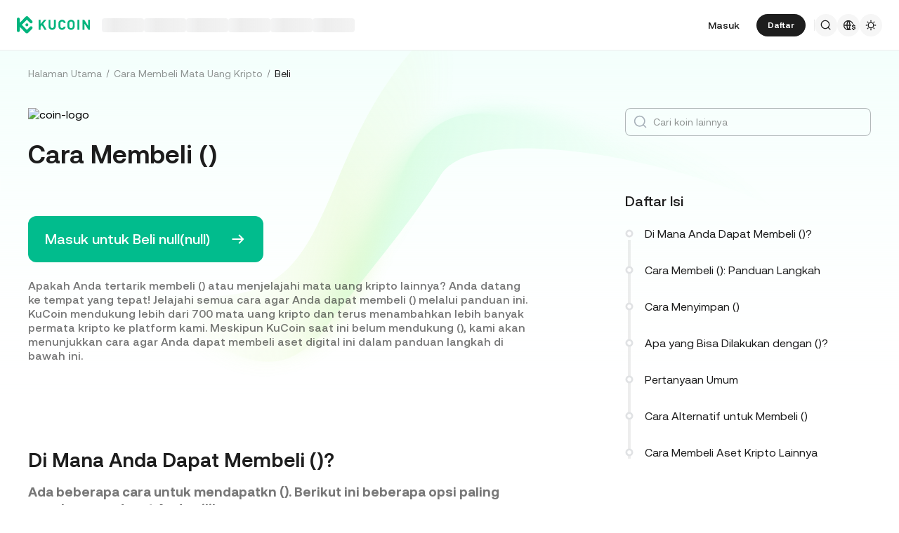

--- FILE ---
content_type: text/html; charset=utf-8
request_url: https://www.kucoin.com/id/how-to-buy/bitdao
body_size: 61726
content:
<!DOCTYPE html><html lang="id" dir="ltr"><head><meta charSet="utf-8" data-next-head=""/><meta name="twitter:card" content="summary_large_image"/><meta name="twitter:image" content="https://assets.staticimg.com/cms/media/7feiEEHmJE61RECXMyp8rTcA5Qcsl0zSv6rz9NVjg.png"/><meta name="twitter:image:src" content="https://assets.staticimg.com/cms/media/7feiEEHmJE61RECXMyp8rTcA5Qcsl0zSv6rz9NVjg.png"/><meta property="og:image" content="https://assets.staticimg.com/cms/media/7feiEEHmJE61RECXMyp8rTcA5Qcsl0zSv6rz9NVjg.png"/><meta property="og:image:secure_url" content="https://assets.staticimg.com/cms/media/7feiEEHmJE61RECXMyp8rTcA5Qcsl0zSv6rz9NVjg.png"/><meta property="og:image:width" content="1200"/><meta property="og:image:height" content="630"/><meta property="og:type" content="website"/><meta property="og:locale:alternate" content="en_US"/><meta property="og:locale:alternate" content="es_ES"/><meta property="og:locale:alternate" content="fr_FR"/><meta property="og:locale:alternate" content="pt_PT"/><meta property="og:locale:alternate" content="ru_RU"/><meta property="og:locale:alternate" content="tr_TR"/><meta property="og:locale:alternate" content="vi_VN"/><meta property="og:locale:alternate" content="zh_HK"/><meta property="og:locale" content="id_ID"/><meta property="og:locale:alternate" content="ms_MY"/><meta property="og:locale:alternate" content="hi_IN"/><meta property="og:locale:alternate" content="th_TH"/><meta property="og:locale:alternate" content="ja_JP"/><meta property="og:locale:alternate" content="bn_BD"/><meta property="og:locale:alternate" content="fil_PH"/><meta property="og:locale:alternate" content="ar_AE"/><meta property="og:locale:alternate" content="ur_PK"/><meta property="og:locale:alternate" content="uk_UA"/><link rel="alternate" href="https://www.kucoin.com/how-to-buy/bitdao" hrefLang="en"/><link rel="alternate" href="https://www.kucoin.com/es/how-to-buy/bitdao" hrefLang="es"/><link rel="alternate" href="https://www.kucoin.com/fr/how-to-buy/bitdao" hrefLang="fr"/><link rel="alternate" href="https://www.kucoin.com/pt/how-to-buy/bitdao" hrefLang="pt"/><link rel="alternate" href="https://www.kucoin.com/ru/how-to-buy/bitdao" hrefLang="ru"/><link rel="alternate" href="https://www.kucoin.com/tr/how-to-buy/bitdao" hrefLang="tr"/><link rel="alternate" href="https://www.kucoin.com/vi/how-to-buy/bitdao" hrefLang="vi"/><link rel="alternate" href="https://www.kucoin.com/zh-hant/how-to-buy/bitdao" hrefLang="zh-hant"/><link rel="alternate" href="https://www.kucoin.com/ms/how-to-buy/bitdao" hrefLang="ms"/><link rel="alternate" href="https://www.kucoin.com/hi/how-to-buy/bitdao" hrefLang="hi"/><link rel="alternate" href="https://www.kucoin.com/th/how-to-buy/bitdao" hrefLang="th"/><link rel="alternate" href="https://www.kucoin.com/ja/how-to-buy/bitdao" hrefLang="ja"/><link rel="alternate" href="https://www.kucoin.com/bn/how-to-buy/bitdao" hrefLang="bn"/><link rel="alternate" href="https://www.kucoin.com/fil/how-to-buy/bitdao" hrefLang="tl"/><link rel="alternate" href="https://www.kucoin.com/ar/how-to-buy/bitdao" hrefLang="ar"/><link rel="alternate" href="https://www.kucoin.com/ur/how-to-buy/bitdao" hrefLang="ur"/><link rel="alternate" href="https://www.kucoin.com/uk/how-to-buy/bitdao" hrefLang="uk"/><link rel="alternate" href="https://www.kucoin.com/id/how-to-buy/bitdao" hrefLang="id"/><link rel="alternate" href="https://www.kucoin.com/how-to-buy/bitdao" hrefLang="x-default"/><meta property="og:url" content="https://www.kucoin.com/id/how-to-buy/bitdao"/><link rel="canonical" href="https://www.kucoin.com/id/how-to-buy/bitdao"/><title data-next-head="">Cara Beli bitdao | KuCoin</title><meta property="og:title" content="Cara Beli bitdao | KuCoin" data-next-head=""/><meta name="twitter:title" property="twitter:title" content="Cara Beli bitdao | KuCoin" data-next-head=""/><meta property="twitter:image:alt" content="Cara Beli bitdao | KuCoin" data-next-head=""/><meta name="description" content="Tertarik membeli bitdao atau menjelajahi mata uang kripto lainnya? Inilah tempat yang tepat untuk Anda! Lihat semua cara dan langkah Anda agar dapat membeli bitdao dengan “Cara Membeli” KuCoin." data-next-head=""/><meta property="og:description" content="Tertarik membeli bitdao atau menjelajahi mata uang kripto lainnya? Inilah tempat yang tepat untuk Anda! Lihat semua cara dan langkah Anda agar dapat membeli bitdao dengan “Cara Membeli” KuCoin." data-next-head=""/><meta name="twitter:description" content="Tertarik membeli bitdao atau menjelajahi mata uang kripto lainnya? Inilah tempat yang tepat untuk Anda! Lihat semua cara dan langkah Anda agar dapat membeli bitdao dengan “Cara Membeli” KuCoin." data-next-head=""/><meta name="keywords" content="Cara Beli bitdao,Tempat Beli bitdao" data-next-head=""/><meta name="viewport" content="width=device-width,initial-scale=1,minimum-scale=1,maximum-scale=1,user-scalable=no,viewport-fit=cover" data-next-head=""/><link rel="shortcut icon" href="/logo.png"/><link rel="preconnect" href="https://assets.staticimg.com"/><link rel="preconnect" href="https://bigdata-scfx-push.kucoin.plus"/><link rel="stylesheet" href="https://assets.staticimg.com/natasha/npm/@kux/font/css.css"/><link rel="preload" href="https://assets.staticimg.com/natasha/npm/@kux/mui-next@1.1.6/style.css" as="style"/><link rel="stylesheet" href="https://assets.staticimg.com/natasha/npm/@kux/mui-next@1.1.6/style.css"/><link rel="preload" href="https://assets.staticimg.com/kucoin-seo-web-ssr/1.0.53/ssr/_next/static/css/3fb233738e4f1d80.css" as="style"/><link rel="stylesheet" href="https://assets.staticimg.com/kucoin-seo-web-ssr/1.0.53/ssr/_next/static/css/3fb233738e4f1d80.css" data-n-g=""/><link rel="preload" href="https://assets.staticimg.com/kucoin-seo-web-ssr/1.0.53/ssr/_next/static/css/2362a9c4654a8292.css" as="style"/><link rel="stylesheet" href="https://assets.staticimg.com/kucoin-seo-web-ssr/1.0.53/ssr/_next/static/css/2362a9c4654a8292.css" data-n-g=""/><link rel="preload" href="https://assets.staticimg.com/kucoin-seo-web-ssr/1.0.53/ssr/_next/static/css/f579061b1751119d.css" as="style"/><link rel="stylesheet" href="https://assets.staticimg.com/kucoin-seo-web-ssr/1.0.53/ssr/_next/static/css/f579061b1751119d.css" data-n-g=""/><link rel="preload" href="https://assets.staticimg.com/kucoin-seo-web-ssr/1.0.53/ssr/_next/static/css/74a74964eea9b034.css" as="style"/><link rel="stylesheet" href="https://assets.staticimg.com/kucoin-seo-web-ssr/1.0.53/ssr/_next/static/css/74a74964eea9b034.css" data-n-p=""/><noscript data-n-css=""></noscript><script defer="" nomodule="" src="https://assets.staticimg.com/kucoin-seo-web-ssr/1.0.53/ssr/_next/static/chunks/polyfills-42372ed130431b0a.js"></script><script defer="" src="https://assets.staticimg.com/kucoin-seo-web-ssr/1.0.53/ssr/_next/static/chunks/vendor-entities-e761737281791e81.js"></script><script defer="" src="https://assets.staticimg.com/kucoin-seo-web-ssr/1.0.53/ssr/_next/static/chunks/vendor-domutils-ee118462b9bdc7c6.js"></script><script defer="" src="https://assets.staticimg.com/kucoin-seo-web-ssr/1.0.53/ssr/_next/static/chunks/vendor-resize-observer-polyfill-3153902d46165fd7.js"></script><script defer="" src="https://assets.staticimg.com/kucoin-seo-web-ssr/1.0.53/ssr/_next/static/chunks/vendor--popperjs.05351c176e76c750.js"></script><script defer="" src="https://assets.staticimg.com/kucoin-seo-web-ssr/1.0.53/ssr/_next/static/chunks/vendor-bignumber.js.6cb8c0a9faac4bd4.js"></script><script defer="" src="https://assets.staticimg.com/kucoin-seo-web-ssr/1.0.53/ssr/_next/static/chunks/112-59f1c483562c9f27.js"></script><script defer="" src="https://assets.staticimg.com/kucoin-seo-web-ssr/1.0.53/ssr/_next/static/chunks/7248-c3f757f58a37529c.js"></script><script defer="" src="https://assets.staticimg.com/kucoin-seo-web-ssr/1.0.53/ssr/_next/static/chunks/8428.be9d3ddca4b7590e.js"></script><script defer="" src="https://assets.staticimg.com/kucoin-seo-web-ssr/1.0.53/ssr/_next/static/chunks/7189-b6e9aa5e4c9ef5da.js"></script><script defer="" src="https://assets.staticimg.com/kucoin-seo-web-ssr/1.0.53/ssr/_next/static/chunks/3176.866dabcc64d7a6bb.js"></script><script src="https://assets.staticimg.com/kucoin-seo-web-ssr/1.0.53/ssr/_next/static/chunks/webpack-f270a0318eb312e5.js" defer=""></script><script src="https://assets.staticimg.com/kucoin-seo-web-ssr/1.0.53/ssr/_next/static/chunks/next-dist-13d5ad662c76836f.js" defer=""></script><script src="https://assets.staticimg.com/kucoin-seo-web-ssr/1.0.53/ssr/_next/static/chunks/vendor-react-dom-8c66d0c33d699a84.js" defer=""></script><script src="https://assets.staticimg.com/kucoin-seo-web-ssr/1.0.53/ssr/_next/static/chunks/main-6b945616449f5b33.js" defer=""></script><script src="https://assets.staticimg.com/kucoin-seo-web-ssr/1.0.53/ssr/_next/static/chunks/kux-mui-38bb97ca382898d1.js" defer=""></script><script src="https://assets.staticimg.com/kucoin-seo-web-ssr/1.0.53/ssr/_next/static/chunks/kux-icons-33b9ad41674b1ca5.js" defer=""></script><script src="https://assets.staticimg.com/kucoin-seo-web-ssr/1.0.53/ssr/_next/static/chunks/i18n-6ee8f1f116daff7c.js" defer=""></script><script src="https://assets.staticimg.com/kucoin-seo-web-ssr/1.0.53/ssr/_next/static/chunks/vendor-next-c0d76f48-bd4887a62d23c6c3.js" defer=""></script><script src="https://assets.staticimg.com/kucoin-seo-web-ssr/1.0.53/ssr/_next/static/chunks/vendor-next-81f1a082-08792cbf1766b637.js" defer=""></script><script src="https://assets.staticimg.com/kucoin-seo-web-ssr/1.0.53/ssr/_next/static/chunks/vendor-next-6b948b9f-0c2ec0d2ce636222.js" defer=""></script><script src="https://assets.staticimg.com/kucoin-seo-web-ssr/1.0.53/ssr/_next/static/chunks/vendor-next-b32ad36f-8566778756b46777.js" defer=""></script><script src="https://assets.staticimg.com/kucoin-seo-web-ssr/1.0.53/ssr/_next/static/chunks/vendor-gbiz-next-592db2db-bbd725eb06535143.js" defer=""></script><script src="https://assets.staticimg.com/kucoin-seo-web-ssr/1.0.53/ssr/_next/static/chunks/vendor-gbiz-next-d892bbd2-e3d9fee50dd7ba35.js" defer=""></script><script src="https://assets.staticimg.com/kucoin-seo-web-ssr/1.0.53/ssr/_next/static/chunks/vendor-gbiz-next-4ccce83c-08ac16d664c41e71.js" defer=""></script><script src="https://assets.staticimg.com/kucoin-seo-web-ssr/1.0.53/ssr/_next/static/chunks/vendor-gbiz-next-9fe3993c-cc6aeeced7f5f906.js" defer=""></script><script src="https://assets.staticimg.com/kucoin-seo-web-ssr/1.0.53/ssr/_next/static/chunks/vendor-lodash-6b841b49dfdb50a5.js" defer=""></script><script src="https://assets.staticimg.com/kucoin-seo-web-ssr/1.0.53/ssr/_next/static/chunks/vendor--kc-f150367de27a5360.js" defer=""></script><script src="https://assets.staticimg.com/kucoin-seo-web-ssr/1.0.53/ssr/_next/static/chunks/vendor--sentry-c6b715d6-053b48ef077adb4a.js" defer=""></script><script src="https://assets.staticimg.com/kucoin-seo-web-ssr/1.0.53/ssr/_next/static/chunks/vendor--sentry-437756dc-564bba054adfcd85.js" defer=""></script><script src="https://assets.staticimg.com/kucoin-seo-web-ssr/1.0.53/ssr/_next/static/chunks/vendor--sentry-internal-c183bccc67861bea.js" defer=""></script><script src="https://assets.staticimg.com/kucoin-seo-web-ssr/1.0.53/ssr/_next/static/chunks/vendor-kc-next-18c5005cd5dd4e53.js" defer=""></script><script src="https://assets.staticimg.com/kucoin-seo-web-ssr/1.0.53/ssr/_next/static/chunks/vendor--tanstack-6480c709a07a4dc6.js" defer=""></script><script src="https://assets.staticimg.com/kucoin-seo-web-ssr/1.0.53/ssr/_next/static/chunks/vendor-decimal.js-e41be2ad09b9f36a.js" defer=""></script><script src="https://assets.staticimg.com/kucoin-seo-web-ssr/1.0.53/ssr/_next/static/chunks/vendor-moment-5307b01efe696a9e.js" defer=""></script><script src="https://assets.staticimg.com/kucoin-seo-web-ssr/1.0.53/ssr/_next/static/chunks/vendor--kux-e3d1320d90aa1092.js" defer=""></script><script src="https://assets.staticimg.com/kucoin-seo-web-ssr/1.0.53/ssr/_next/static/chunks/9795-f8909db225fd4d16.js" defer=""></script><script src="https://assets.staticimg.com/kucoin-seo-web-ssr/1.0.53/ssr/_next/static/chunks/pages/_app-b4aa67ef99ce07b9.js" defer=""></script><script src="https://assets.staticimg.com/kucoin-seo-web-ssr/1.0.53/ssr/_next/static/chunks/vendor-framer-motion-28321aaaa7121e9d.js" defer=""></script><script src="https://assets.staticimg.com/kucoin-seo-web-ssr/1.0.53/ssr/_next/static/chunks/vendor-react-scroll-aa40e893e85ae944.js" defer=""></script><script src="https://assets.staticimg.com/kucoin-seo-web-ssr/1.0.53/ssr/_next/static/chunks/3985-9b5e07f066f03204.js" defer=""></script><script src="https://assets.staticimg.com/kucoin-seo-web-ssr/1.0.53/ssr/_next/static/chunks/3973-76890491951747c9.js" defer=""></script><script src="https://assets.staticimg.com/kucoin-seo-web-ssr/1.0.53/ssr/_next/static/chunks/2072-2df998bbc0398552.js" defer=""></script><script src="https://assets.staticimg.com/kucoin-seo-web-ssr/1.0.53/ssr/_next/static/chunks/3398-eba42adaa11bd7c4.js" defer=""></script><script src="https://assets.staticimg.com/kucoin-seo-web-ssr/1.0.53/ssr/_next/static/chunks/pages/how-to-buy/%5Bcoin%5D-7fde7cdd48702641.js" defer=""></script><script src="https://assets.staticimg.com/kucoin-seo-web-ssr/1.0.53/ssr/_next/static/EfxrI41WcmIpJWybxPmVA/_buildManifest.js" defer=""></script><script src="https://assets.staticimg.com/kucoin-seo-web-ssr/1.0.53/ssr/_next/static/EfxrI41WcmIpJWybxPmVA/_ssgManifest.js" defer=""></script><meta name="sentry-trace" content="9ed3eb612a4b9b9c07c859667d77c6a1-548d90e67ab4e63b-0"/><meta name="baggage" content="sentry-environment=prod,sentry-release=kucoin-seo-web-ssr%401.0.53,sentry-public_key=cfaf0098213e116937ef084dc8060168,sentry-trace_id=9ed3eb612a4b9b9c07c859667d77c6a1,sentry-sampled=false,sentry-sample_rand=0.03363578866259598,sentry-sample_rate=0.001"/></head><body><div id="__next"><div class="root styles_root__RB1Dt"><div style="min-height:72px;position:relative"><header class="styles_module_Root__45553f2b gbiz-Header" data-theme="light"><div style="height:0px" data-class="headerRoomWrapper"><div class="gbiz-headeroom styles_module_headerRoom__3aceb05b"><div class="Header-Nav styles_module_Nav__45553f2b"><div class="styles_module_NavBar__45553f2b"><div class="styles_module_NavLinksWrapper__45553f2b" id="hook_nav_links" data-nav-status="0"><div class="styles_module_HeaderNavLoadingMask__45553f2b"><div style="background-image:linear-gradient(
  90deg,
  rgba(93, 103, 122, 0.04) 25%,
  rgba(29, 29, 29, 0.08) 37%,
  rgba(29, 29, 29, 0.04) 63%
)" class="styles_module_skeletonItem__1852367a"></div><div style="background-image:linear-gradient(
  90deg,
  rgba(93, 103, 122, 0.04) 25%,
  rgba(29, 29, 29, 0.08) 37%,
  rgba(29, 29, 29, 0.04) 63%
)" class="styles_module_skeletonItem__1852367a"></div><div style="background-image:linear-gradient(
  90deg,
  rgba(93, 103, 122, 0.04) 25%,
  rgba(29, 29, 29, 0.08) 37%,
  rgba(29, 29, 29, 0.04) 63%
)" class="styles_module_skeletonItem__1852367a"></div><div style="background-image:linear-gradient(
  90deg,
  rgba(93, 103, 122, 0.04) 25%,
  rgba(29, 29, 29, 0.08) 37%,
  rgba(29, 29, 29, 0.04) 63%
)" class="styles_module_skeletonItem__1852367a"></div><div style="background-image:linear-gradient(
  90deg,
  rgba(93, 103, 122, 0.04) 25%,
  rgba(29, 29, 29, 0.08) 37%,
  rgba(29, 29, 29, 0.04) 63%
)" class="styles_module_skeletonItem__1852367a"></div><div style="background-image:linear-gradient(
  90deg,
  rgba(93, 103, 122, 0.04) 25%,
  rgba(29, 29, 29, 0.08) 37%,
  rgba(29, 29, 29, 0.04) 63%
)" class="styles_module_skeletonItem__1852367a"></div></div><div class="styles_module_Links__45553f2b"><a class="styles_module_LogoLink__45553f2b" href="https://www.kucoin.com/id" aria-label="Kucoin logo (header)" data-inspector="inspector_header_logo"><img class="styles_module_LogoImg__45553f2b" src="https://assets.staticimg.com/kc-v2-config/site-config/693bcdd4680db10001fa9856_logo_general_green.svg" alt="KuCoin"/></a><div class="styles_module_UnionBox__45553f2b" style="display:none"><img src="data:image/svg+xml,%3Csvg%20width%3D%2216%22%20height%3D%2216%22%20viewBox%3D%220%200%2016%2016%22%20fill%3D%22none%22%20xmlns%3D%22http%3A%2F%2Fwww.w3.org%2F2000%2Fsvg%22%3E%3Cpath%20fill-rule%3D%22evenodd%22%20clip-rule%3D%22evenodd%22%20d%3D%22M2.19526%202.19526C2.45561%201.93491%202.87772%201.93491%203.13807%202.19526L8%207.05719L12.8619%202.19526C13.1223%201.93491%2013.5444%201.93491%2013.8047%202.19526C14.0651%202.45561%2014.0651%202.87772%2013.8047%203.13807L8.94281%208L13.8047%2012.8619C14.0651%2013.1223%2014.0651%2013.5444%2013.8047%2013.8047C13.5444%2014.0651%2013.1223%2014.0651%2012.8619%2013.8047L8%208.94281L3.13807%2013.8047C2.87772%2014.0651%202.45561%2014.0651%202.19526%2013.8047C1.93491%2013.5444%201.93491%2013.1223%202.19526%2012.8619L7.05719%208L2.19526%203.13807C1.93491%202.87772%201.93491%202.45561%202.19526%202.19526Z%22%20fill%3D%22%2301BC8D%22%2F%3E%3C%2Fsvg%3E" alt="union-icon"/><span></span></div><div class="styles_module_scrollWrapper__816f6af9 styles_module_disableScroll__816f6af9" id="hook_nav_link" data-lang="id_ID"><nav class="styles_module_scrollInner__816f6af9"><div class="styles_module_navWrapper__fc34eacb"><ul class="styles_module_ul__fc34eacb"></ul></div></nav></div></div><div class="_nav_status_0_"></div></div><div class="styles_module_NavUserDom__45553f2b" id="hook_nav_user" data-status="none"><div class="styles_module_navUser__ab4e0d04"><div id="unLoginBox" data-lang="id_ID" class="styles_module_userBoxWrapper__ab4e0d04"><a href="https://www.kucoin.com/id/ucenter/signin?backUrl=https%3A%2F%2Fwww.kucoin.com%2Fid%2Fhow-to-buy%2Fbitdao" class="styles_module_signinLink__ab4e0d04" data-modid="login" data-inspector="header_login">Masuk</a><a href="https://www.kucoin.com/id/ucenter/signup?backUrl=https%3A%2F%2Fwww.kucoin.com%2Fid%2Fhow-to-buy%2Fbitdao" data-inspector="header_signup"><button data-testid="kux-button" class="kux-button kux-button-primary kux-button-small is-click is-full-width" style="max-width:160px" type="button" data-modid="register"><span class="kux-button-content kux-button-content-align-center">Daftar</span></button></a><div class="kux-divider is-horizontal is-center styles_module_divider__ab4e0d04" style="display:block" role="separator"><div class="kux-divider-line-full"></div></div></div><div class="styles_module_navUserItem__ab4e0d04" data-lang="id_ID" data-menu="search"><div class="styles_module_searchWrapper__ab4e0d04"><svg xmlns="http://www.w3.org/2000/svg" fill="none" viewBox="0 0 24 24" width="16" height="16" style="flex-shrink:0" class="kux-icon"><path fill="currentColor" fill-rule="evenodd" d="M10.5 1a9.5 9.5 0 1 0 5.973 16.888l3.673 3.673a1 1 0 0 0 1.415-1.414l-3.674-3.673A9.46 9.46 0 0 0 20 10.5 9.5 9.5 0 0 0 10.5 1M3 10.5a7.5 7.5 0 1 1 15 0 7.5 7.5 0 0 1-15 0" clip-rule="evenodd"></path></svg></div></div><div class="styles_module_navUserItem__ab4e0d04" data-lang="id_ID" data-menu="download" style="display:none"><div class="container" style="display:inline-flex"><div style="display:block" class="trigger"><div class="styles_module_appDownloadWrapper__0cd76064" data-inspector="inspector_header_download_box"><svg xmlns="http://www.w3.org/2000/svg" fill="none" viewBox="0 0 24 24" color="var(--kux-text)" width="16" height="16" style="flex-shrink:0" class="kux-icon navIcon"><path fill="currentColor" d="M7 2a1 1 0 0 1 0 2H6a2 2 0 0 0-2 2v13a2 2 0 0 0 2 2h12a2 2 0 0 0 2-2V6a2 2 0 0 0-2-2h-1.127a1 1 0 0 1 0-2H18a4 4 0 0 1 4 4v13a4 4 0 0 1-4 4H6a4 4 0 0 1-4-4V6a4 4 0 0 1 4-4zm4.996 0a1 1 0 0 1 1 1v11.59l2.797-2.797a1 1 0 1 1 1.414 1.414l-4.5 4.5a1 1 0 0 1-.709.293h-.002a1 1 0 0 1-.759-.349l-4.444-4.444a1 1 0 1 1 1.414-1.414l2.79 2.789V3a1 1 0 0 1 1-1"></path></svg></div></div></div></div><div class="styles_module_navUserItem__ab4e0d04" data-lang="id_ID" data-menu="i18n"><div class="styles_module_wrapper__c6d94af3" data-inspector="inspector_i18n_logo_btn"><img src="data:image/svg+xml,%3Csvg%20width%3D%2232%22%20height%3D%2233%22%20viewBox%3D%220%200%2032%2033%22%20fill%3D%22none%22%20xmlns%3D%22http%3A%2F%2Fwww.w3.org%2F2000%2Fsvg%22%3E%3Cpath%20d%3D%22M15.999%209.16602C19.1334%209.16602%2021.807%2011.133%2022.8564%2013.8994C22.4258%2014.0076%2022.019%2014.2098%2021.6484%2014.4912C21.3939%2013.8009%2021.0218%2013.1411%2020.5723%2012.6104C19.837%2011.7424%2018.7284%2011.0772%2017.6387%2010.751C18.3621%2012.2855%2018.6828%2014.1243%2018.7744%2015.8184H20.4883C20.2448%2016.2256%2020.0436%2016.682%2019.8926%2017.1748H18.7754C18.6838%2018.869%2018.3622%2020.7163%2017.6387%2022.251C18.3948%2022.0246%2019.1596%2021.63%2019.8027%2021.1201C19.9228%2021.5936%2020.0877%2022.0379%2020.292%2022.4424C19.085%2023.3157%2017.6028%2023.833%2015.999%2023.833C11.949%2023.8328%208.66602%2020.5491%208.66602%2016.499C8.66619%2012.4491%2011.9491%209.16619%2015.999%209.16602ZM9.99902%2017.1748C10.1417%2018.3033%2010.6964%2019.5139%2011.4316%2020.3818C12.1669%2021.2497%2013.2727%2021.9247%2014.3623%2022.251C13.6388%2020.7163%2013.2976%2018.869%2013.2061%2017.1748H9.99902ZM14.5547%2017.1748C14.6654%2018.9634%2015.1762%2020.7018%2015.999%2022.1846C16.8441%2020.6626%2017.3383%2018.9124%2017.4443%2017.1748H14.5547ZM14.3633%2010.751C13.2737%2011.0772%2012.1669%2011.7465%2011.4316%2012.6143C10.6964%2013.4821%2010.1418%2014.6899%209.99902%2015.8184H13.2061C13.2976%2014.1243%2013.6398%2012.2855%2014.3633%2010.751ZM15.999%2010.8145C15.154%2012.3364%2014.6597%2014.0808%2014.5537%2015.8184H17.4424C17.3366%2014.0809%2016.8438%2012.3364%2015.999%2010.8145Z%22%20fill%3D%22%231D1D1D%22%2F%3E%3Cpath%20d%3D%22M24.2083%2018.758C25.3603%2018.9692%2026.3779%2019.3148%2026.3683%2020.6684C26.3587%2021.782%2025.5523%2022.5788%2024.2755%2022.7516V23.7596H23.0851V22.742C21.7699%2022.5308%2020.9731%2021.7052%2020.9635%2020.5244L22.3747%2020.5436C22.4227%2021.1964%2022.9411%2021.6476%2023.7667%2021.6476C24.4291%2021.6476%2024.9187%2021.3596%2024.9187%2020.8316C24.9187%2020.2652%2024.3715%2020.15%2023.2483%2019.9292C22.1155%2019.718%2021.1171%2019.3532%2021.1171%2017.99C21.1171%2016.9436%2021.8755%2016.166%2023.0851%2015.9932V14.9756H24.2755V16.0028C25.4755%2016.2044%2026.2147%2016.9628%2026.2339%2018.0668H24.8227C24.7555%2017.5004%2024.3235%2017.1068%2023.6227%2017.1068C23.0083%2017.1068%2022.5667%2017.366%2022.5667%2017.8844C22.5667%2018.4316%2023.0947%2018.5468%2024.2083%2018.758Z%22%20fill%3D%22%231D1D1D%22%2F%3E%3C%2Fsvg%3E" class="styles_module_languageCurrencyIcon__c6d94af3" alt="language_currency"/></div></div><div class="styles_module_navUserItem__ab4e0d04" data-lang="id_ID" data-menu="theme"><button class="styles_module_notificationWrapper__b1ceff6c" data-inspector="inspector_header_theme"><svg xmlns="http://www.w3.org/2000/svg" fill="none" viewBox="0 0 24 24" color="var(--kux-text)" width="16" height="16" style="flex-shrink:0" class="kux-icon"><g fill="currentColor"><path d="M13 2a1 1 0 1 0-2 0v1.5a1 1 0 1 0 2 0zM4.221 4.221a1 1 0 0 1 1.415 0l1.06 1.061a1 1 0 1 1-1.414 1.414l-1.06-1.06a1 1 0 0 1 0-1.415M1 12a1 1 0 0 1 1-1h1.5a1 1 0 0 1 0 2H2a1 1 0 0 1-1-1M6.696 18.717a1 1 0 0 0-1.414-1.415l-1.06 1.061a1 1 0 1 0 1.414 1.414zM17.303 17.305a1 1 0 0 1 1.414 0l1.061 1.06a1 1 0 0 1-1.414 1.414l-1.06-1.06a1 1 0 0 1 0-1.415M20.5 11a1 1 0 0 0 0 2H22a1 1 0 1 0 0-2zM19.778 4.222a1 1 0 0 1 0 1.415l-1.06 1.06a1 1 0 1 1-1.415-1.414l1.06-1.06a1 1 0 0 1 1.415 0"></path><path fill-rule="evenodd" d="M5.286 12a6.714 6.714 0 1 1 13.429 0 6.714 6.714 0 0 1-13.43 0M12 7.286a4.714 4.714 0 1 0 0 9.429 4.714 4.714 0 0 0 0-9.43" clip-rule="evenodd"></path><path d="M13 20.5a1 1 0 1 0-2 0V22a1 1 0 1 0 2 0z"></path></g></svg></button></div></div><div data-lang="id_ID" style="display:none" class="MenuBox styles_module_MenuBox__45553f2b"><svg class="ICMenu_svg__icon" viewBox="0 0 1024 1024" xmlns="http://www.w3.org/2000/svg" width="16" height="16" fill="#000" style="cursor:pointer"><path d="M153.6 256a51.2 51.2 0 0151.2-51.2h614.4a51.2 51.2 0 110 102.4H204.8a51.2 51.2 0 01-51.2-51.2zm0 256a51.2 51.2 0 0151.2-51.2H512a51.2 51.2 0 110 102.4H204.8a51.2 51.2 0 01-51.2-51.2zm0 256a51.2 51.2 0 0151.2-51.2h614.4a51.2 51.2 0 110 102.4H204.8a51.2 51.2 0 01-51.2-51.2z"></path></svg></div></div></div></div></div></div></header></div><main class="page-body styles_body___WElv "><div class="styles_wrapper__txo_M"> <div class="HowToBuyDetailPage_innerWrapper__GWtTf" data-inspector="how2buy-details-wrapper"><img class="HowToBuyDetailPage_bg__Mx3RH" src="https://assets.staticimg.com/kucoin-seo-web-ssr/1.0.53/ssr/_next/static/media/bg.e818cef29e4ac527b486d591017068a6.svg" alt="BgSrc"/><div class="HowToBuyDetailPage_innerPage__Od_nz"><div class="kux-78zum5 kux-if65rj kux-d4r4e8"><div class="kux-78zum5 kux-6s0dn4 kux-1hhjozq kux-1ypdohk kux-11fkbvc kux-i42lbd kux-jyxe8r kux-1o6778g"><div class="className Item-Child"><a href="https://www.kucoin.com/id" class="HowToBuyDetailPage_breadLink___82ri">Halaman Utama</a></div><div class="kux-1gs6z28 kux-2lah0s kux-1ar4orl kux-1i1rx1s kux-lzyvqe kux-kuygi9 kux-1rg5ohu kux-xymvpz KuxDivider-root KuxDivider-center KuxDivider-vertical kux-mtjor9 kux-mlv8mo kux-1g0ag68 kux-1pn2p16"></div></div><div class="kux-78zum5 kux-6s0dn4 kux-1hhjozq kux-1ypdohk kux-11fkbvc kux-i42lbd kux-jyxe8r kux-1o6778g"><div class="className Item-Child"><a href="/id/how-to-buy" class="HowToBuyDetailPage_breadLink___82ri">Cara Membeli Mata Uang Kripto</a></div><div class="kux-1gs6z28 kux-2lah0s kux-1ar4orl kux-1i1rx1s kux-lzyvqe kux-kuygi9 kux-1rg5ohu kux-xymvpz KuxDivider-root KuxDivider-center KuxDivider-vertical kux-mtjor9 kux-mlv8mo kux-1g0ag68 kux-1pn2p16"></div></div><div class="kux-78zum5 kux-6s0dn4 kux-1hhjozq kux-1ypdohk kux-11fkbvc kux-i42lbd kux-jyxe8r kux-1o6778g"><div class="className Item-Child">Beli </div><div class="kux-1gs6z28 kux-2lah0s kux-1ar4orl kux-1i1rx1s kux-lzyvqe kux-kuygi9 kux-1rg5ohu kux-xymvpz KuxDivider-root KuxDivider-center KuxDivider-vertical kux-mtjor9 kux-mlv8mo kux-1g0ag68 kux-1pn2p16"></div></div></div><div class="HowToBuyDetailPage_innerPageContent__n63C6" data-inspector="how2buy-details-content"><div class="TokenPage_article__XIyIL" data-inspector="how2buy-article-no-token"><div class="Header_wrapper__dmcIY" data-inspector="how2buy-article-header"><img class="coin-logo" alt="coin-logo"/><h1>Cara Membeli  ()</h1><div class="Header_calculator__PqdAg"><img src="https://assets.staticimg.com/kucoin-seo-web-ssr/1.0.53/ssr/_next/static/media/calculator.3a325f4131d1f1d90fd32b9967eba09c.svg" width="20" height="20" alt="Calculator"/><a href="/id/converter/null-USD" data-blockid="covertclick">Konverter Harga Live </a></div><a class="header-get-start-btn" href="/id/ucenter/signin?backUrl=https%3A%2F%2Fwww.kucoin.com%2Fhow-to-buy%2Fbitdao"><span>Masuk untuk Beli null(null)</span><img class="BtnArrowRight" src="https://assets.staticimg.com/kucoin-seo-web-ssr/1.0.53/ssr/_next/static/media/btn-arrow-right-white.4fd30bea044e7b581300b4f5458e0388.svg" alt="BtnArrowRight"/></a><p class="header-introduce">Apakah Anda tertarik membeli  () atau menjelajahi mata uang kripto lainnya? Anda datang ke tempat yang tepat! Jelajahi semua cara agar Anda dapat membeli  () melalui panduan ini.
KuCoin mendukung lebih dari 700 mata uang kripto dan terus menambahkan lebih banyak permata kripto ke platform kami. Meskipun KuCoin saat ini belum mendukung  (), kami akan menunjukkan cara agar Anda dapat membeli aset digital ini dalam panduan langkah di bawah ini.</p></div><div><section class="NoStepsSection_wrapper__JYnvb how-to-buy-section" data-inspector="how2buy-article-no-steps-whereBuy"><header><hgroup><h2 class="how-to-buy-title">Di Mana Anda Dapat Membeli   ()?</h2><h3 class="NoStepsSection_introduceBox__fAp5x">Ada beberapa cara untuk mendapatkn  (). Berikut ini beberapa opsi paling populer yang dapat Anda pilih:</h3></hgroup></header><dl class="NoStepsSection_list__XhIgH"><dt class="NoStepsSection_listItemTitle__5F3Yx kc_listItemTitle">Bursa Terpusat (CEX)</dt><dd class="NoStepsSection_dd__eZ_fd"><p class="NoStepsSection_textBox__Y4h_I">Membeli  () melalui bursa atau broker adalah cara yang cepat dan mudah bagi pemula. Saat memilih bursa terpusat, pastikan bursa tersebut mendukung  (). Konfirmasikan bahwa bursa yang Anda pilih mendukung keamanan yang solid, likuiditas, dan struktur biaya yang kompetitif.</p></dd><dt class="NoStepsSection_listItemTitle__5F3Yx kc_listItemTitle">Dompet Kripto</dt><dd class="NoStepsSection_dd__eZ_fd"><p class="NoStepsSection_textBox__Y4h_I">Jika keamanan dan kendali penuh atas aset kripto menjadi prioritas utama Anda, Anda mungkin ingin membeli dan menyimpan  () menggunakan dompet nonkustodian, seperti <a class="kc_link" href="https://kuwallet.com/" target="_blank">KuCoin Wallet</a> atau MetaMask. Dompet kripto Web3 terkemuka ini memungkinkan Anda untuk membeli atau swap ribuan mata uang kripto secara mudah. Temukan ekstensi peramban dompet kripto bereputasi baik atau unduh dompet tersebut di ponsel pintar Anda. Buat atau impor alamat dompet kripto untuk menyimpan, mengirim, serta menerima kripto dan NFT.</p></dd><dt class="NoStepsSection_listItemTitle__5F3Yx kc_listItemTitle">Bursa Terdesentralisasi (DEX)</dt><dd class="NoStepsSection_dd__eZ_fd NoStepsSection_isLast__LD675"><p class="NoStepsSection_textBox__Y4h_I">Berbeda dengan bursa terpusat seperi KuCoin, bursa terdesentralisasi menyediakan swap kripto yang trustless berdasarkan kontrak pintar yang mengeksekusi secara mandiri. Bursa terdesentralisasi seperti Uniswap mendukung pembelian dan perdagangan ribuan pasangan perdagangan kripto. Sebagian besar tokennya merupakan blockchain yang kompatibel dengan EVM seperti <a class="url" href="https://www.kucoin.com/id/price/ETH" target="_blank">Ethereum</a> dan <a class="url" href="https://www.kucoin.com/id/price/MATIC" target="_blank">Polygon</a>. Untuk berinteraksi dengan  DEX, Anda harus terhubung ke DEX menggunakan dompet yang kompatibel seperti MetaMask.</p></dd></dl></section></div><div><section class="StepsSection_wrapper__HHqmx how-to-buy-section" data-inspector="how2buy-article-steps-learn"><header><h2 class="how-to-buy-title">Cara Membeli  (): Panduan Langkah</h2></header><ol class="StepsSection_list__bSdoA"><li class="StepsSection_listItem__abQ6g"><div class="StepsSection_titleBox__OlJcB"><div class="StepsSection_listItemImg__reoA7">1</div><h4 class="StepsSection_listItemTitleSm__y2spi">Beli  () di Bursa Tersentralisasi</h4></div><h3 class="StepsSection_introduceBox__hXBhj children_introduce_box" style="margin-bottom:16px">Bursa terpusat adalah cara paling sederhana dan paling umum untuk membeli, memegang, dan memperdagangkan kripto. Inilah cara agar Anda dapat membeli () melalui bursa terpusat:</h3><ol class="StepsSection_ol__DxVWe"><li class="StepsSection_textWrapper__plDxY"><div class="StepsSection_listItemDec__mbjZL step-desc">1. <span class="buy_strong">Pilih CEX:</span> Pilih bursa kripto yang andal dan tepercaya yang mendukung pembelian  (). Perhatikan kemudahan penggunaan, struktur biaya, dan dukungan metode pembayaran ketika memilih bursa kripto.</div></li><li class="StepsSection_textWrapper__plDxY"><div class="StepsSection_listItemDec__mbjZL step-desc">2. <span class="buy_strong">Buat akun:</span> Masukkan informasi yang diperlukan dan tetapkan kata sandi yang aman. Aktifkan <a class="kc_link" href="https://www.kucoin.com/id/support/360014897913" target="_blank">2FA menggunakan Google Authenticator</a> dan pengaturan keamanan lainnya untuk menambah lapisan keamanan ekstra pada akun Anda.</div></li><li class="StepsSection_textWrapper__plDxY"><div class="StepsSection_listItemDec__mbjZL step-desc">3. <span class="buy_strong">Verifikasi identitas Anda:</span> Bursa yang aman dan bereputasi baik akan sering meminta Anda untuk menyelesaikan <a class="kc_link" href="https://www.kucoin.com/id/support/360015102254" target="_blank">Verifikasi KYC</a>. Informasi yang diperlukan untuk KYC bervariasi berdasarkan kebangsaan dan wilayah Anda. Pengguna yang lulus verifikasi KYC akan mendapatkan akses ke lebih banyak fitur dan layanan di platform tersebut.</div></li><li class="StepsSection_textWrapper__plDxY"><div class="StepsSection_listItemDec__mbjZL step-desc">4. <span class="buy_strong">Tambahkan metode pembayaran:</span> Ikuti instruksi yang diberikan ole bursa untuk menambahkan kartu kredit/debit, akun bank, atau metode pembayaran yang didukung lainnya. Informasi yang harus Anda berikan dapat bervariasi tergantung dari permintaan keamanan bank Anda.</div></li><li class="StepsSection_textWrapper__plDxY"><div class="StepsSection_listItemDec__mbjZL step-desc">5. <span class="buy_strong">Beli  ():</span> Anda kini siap membeli  (). Anda dapat dengan mudah membeli  () menggunakan mata uang fiat jika hal itu didukung oleh platform. Anda juga dapat melakukan pertukaran kripto-ke-kripto dengan membeli mata uang kripto yang populer seperti <a class="url" href="https://www.kucoin.com/id/price/USDT" target="_blank">USDT</a> terlebih dahulu, kemudian menukarkannya dengan  () yang Anda inginkan.</div></li></ol></li><li class="StepsSection_listItem__abQ6g"><div class="StepsSection_titleBox__OlJcB"><div class="StepsSection_listItemImg__reoA7">2</div><h4 class="StepsSection_listItemTitleSm__y2spi">Beli  () melalui Dompet Kripto</h4></div><h3 class="StepsSection_introduceBox__hXBhj children_introduce_box" style="margin-bottom:16px">Anda dapat membeli mata uang kripto tertentu secara langsung melalui dompet kripto. Jika didukung oleh dompet, Anda dapat membeli  () melalui langkah berikut:</h3><ol class="StepsSection_ol__DxVWe"><li class="StepsSection_textWrapper__plDxY"><div class="StepsSection_listItemDec__mbjZL step-desc">1. <span class="buy_strong">Pilih dompet:</span> Pilihlah dompet kripto yang andal dan bereputasi baik yang mendukung  ().</div></li><li class="StepsSection_textWrapper__plDxY"><div class="StepsSection_listItemDec__mbjZL step-desc">2. <span class="buy_strong">Unduh aplikasinya:</span> Unduh aplikasi dompet ke perangkat Anda dari Google Play Store, Apple App Store, atau sebagai ekstensi peramban.</div></li><li class="StepsSection_textWrapper__plDxY"><div class="StepsSection_listItemDec__mbjZL step-desc">3. <span class="buy_strong">Buat dompet:</span> Buat alamat dompet baru atau impor dari yang sudah ada jika Anda sudah memilikinya. Pastikan Anda menuliskan seed phrase-nya dan simpan di tempat aman. Tidak seorang pun dapat membantu Anda mengakses dompet jika Anda kehilangan seed phrase.</div></li><li class="StepsSection_textWrapper__plDxY"><div class="StepsSection_listItemDec__mbjZL step-desc">4. <span class="buy_strong">Beli  ():</span> Beli mata uang kripto menggunakan metode pembayaran yang didukung. Lihat biayanya, karena dapat lebih tinggi dari pada biaya yang dibebankan oleh bursa.</div></li><li class="StepsSection_textWrapper__plDxY"><div class="StepsSection_listItemDec__mbjZL step-desc">5. <span class="buy_strong">Swap  ():</span> Sebagai alternatif, jika dompet Anda tidak mendukung pembelian fiat ke  secara langsung, Anda dapat terlebih dahulu membeli mata uang kripto yang lebih populer seperti USDT, kemudian menukarkannya menjadi  () melalui dompet kripto atau bursa terdesentralisasi Anda.</div></li></ol><mark class="StepsSection_mark__9pPaj"><div class="kux-alert"><div class="kux-alert-item is-warning in-basic" style="opacity:1"><svg xmlns="http://www.w3.org/2000/svg" fill="none" viewBox="0 0 24 24" data-testid="alert-ico" width="16" height="16" style="flex-shrink:0" class="kux-icon kux-alert-icon"><g fill="currentColor"><path d="M12 5.5a1 1 0 0 1 1 1v7a1 1 0 1 1-2 0v-7a1 1 0 0 1 1-1M12 18a1.25 1.25 0 1 0 0-2.5 1.25 1.25 0 0 0 0 2.5"></path><path fill-rule="evenodd" d="M1 12C1 5.925 5.925 1 12 1s11 4.925 11 11-4.925 11-11 11S1 18.075 1 12m11-9a9 9 0 1 0 0 18 9 9 0 0 0 0-18" clip-rule="evenodd"></path></g></svg><div class="kux-spacer is-horizontal" style="--kux-space:8px;--kux-space-flex:0 0 auto"></div><span>Kebanyakan dompet kripto yang mendukung pembelian fiat-ke-kripto tidak menangani pembayaran secara langsung melainkan menggunakan prosesor pembayaran pihak ketiga. Periksa dan pastikan Anda setuju dengan biaya mereka sebelum melakukan pembayaran.</span></div></div></mark></li><li class="StepsSection_listItem__abQ6g"><div class="StepsSection_titleBox__OlJcB"><div class="StepsSection_listItemImg__reoA7">3</div><h4 class="StepsSection_listItemTitleSm__y2spi">Beli  () di Bursa Terdesentralisasi (DEX)</h4></div><h3 class="StepsSection_introduceBox__hXBhj children_introduce_box" style="margin-bottom:16px">Saat membeli  () di bursa terdesentralisasi, Anda terhubung dengan penjual secara langsung, tanpa perantara apa pun. DEX merupakan alternatif yang bagus bagi pengguna yang menginginkan privasi lebih, karena tidak ada persyaratan pendaftaran atau pun verifikasi identitas. Anda akan mempertahankan kustodi penuh atas aset kripto Anda melalui dompet kustodian mandiri. Ikuti panduan langkah ini untuk mempelajari cara membeli  () di DEX.</h3><ol class="StepsSection_ol__DxVWe"><li class="StepsSection_textWrapper__plDxY"><div class="StepsSection_listItemDec__mbjZL step-desc">1. <span class="buy_strong">Pilih DEX:</span> Pilih bursa terdesentralisasi yang mendukung  (). Buka aplikasi DEX dan hubungkan dompet Anda. Pastikan dompet Anda kompatibel dengan jaringannya.</div></li><li class="StepsSection_textWrapper__plDxY"><div class="StepsSection_listItemDec__mbjZL step-desc">2. <span class="buy_strong">Beli mata uang dasar:</span> Untuk membeli , pertama-tama Anda harus memiliki mata uang dasar karena DEX saat ini hanya mendukung pertukaran kripto-ke-kripto. Anda bisa <a class="kc_link" href="https://www.kucoin.com/id/express" target="_blank">membeli mata uang dasar</a> dari bursa terpusat yang aman seperti KuCoin.</div></li><li class="StepsSection_textWrapper__plDxY"><div class="StepsSection_listItemDec__mbjZL step-desc">3. <span class="buy_strong">Kirim mata uang dasar ke dompet Anda:</span> Setelah membeli mata uang dasar, transferkanlah ke dompet web3 Anda. Ingatlah bahwa transfer dapat memerlukan beberapa waktu untuk selesai.</div></li><li class="StepsSection_textWrapper__plDxY"><div class="StepsSection_listItemDec__mbjZL step-desc">4. <span class="buy_strong">Tukar (Swap) mata uang dasar ke  ():</span> Anda sekarang siap menukarkan mata uang dasar Anda untuk mendapatkan  ().</div></li></ol><mark class="StepsSection_mark__9pPaj"><div class="kux-alert"><div class="kux-alert-item is-warning in-basic" style="opacity:1"><svg xmlns="http://www.w3.org/2000/svg" fill="none" viewBox="0 0 24 24" data-testid="alert-ico" width="16" height="16" style="flex-shrink:0" class="kux-icon kux-alert-icon"><g fill="currentColor"><path d="M12 5.5a1 1 0 0 1 1 1v7a1 1 0 1 1-2 0v-7a1 1 0 0 1 1-1M12 18a1.25 1.25 0 1 0 0-2.5 1.25 1.25 0 0 0 0 2.5"></path><path fill-rule="evenodd" d="M1 12C1 5.925 5.925 1 12 1s11 4.925 11 11-4.925 11-11 11S1 18.075 1 12m11-9a9 9 0 1 0 0 18 9 9 0 0 0 0-18" clip-rule="evenodd"></path></g></svg><div class="kux-spacer is-horizontal" style="--kux-space:8px;--kux-space-flex:0 0 auto"></div><span>Pastikan Anda memiliki token native blockchain yang cukup, seperti ETH di blockchain Ethereum, untuk membayar biaya transaksi. Selain itu, perhatikan slippage dan sesuaikan toleransi slippage sesuai preferensi Anda.</span></div></div></mark></li></ol></section></div><div class="how-to-buy-banner" style="margin-top:-80px"><section class="GetStart_wrapper__d5Q30" data-inspector="how2buy-article-get-start"><div class="get-start"><h2>Selamat datang di KuCoin</h2><a class="get-start-btn" href="/ucenter/signin?backUrl=https%3A%2F%2Fwww.kucoin.com%2Fhow-to-buy%2Fbitdao"><span>Gabung di KuCoin</span><img src="[data-uri]" data-src="https://assets.staticimg.com/kucoin-seo-web-ssr/1.0.53/ssr/_next/static/media/btn-arrow-right.6c4708fa24c652a734577e8e18af3adf.svg" alt="" class="get-start-BtnArrowRight"/></a></div><img src="[data-uri]" data-src="https://assets.staticimg.com/kucoin-seo-web-ssr/1.0.53/ssr/_next/static/media/info-tip.fe568bfdb6bfb25886ec0b5415c9734f.png" alt="" class="get-start-infoTip"/></section></div><div><section class="NoStepsSection_wrapper__JYnvb how-to-buy-section" data-inspector="how2buy-article-no-steps-store"><header><hgroup><h2 class="how-to-buy-title">Cara Menyimpan  ()</h2><h3 class="NoStepsSection_introduceBox__fAp5x">Cara terbaik untuk menyimpan  () bervariasi berdasarkan kebutuhan dan preferensi Anda. Tinjaulah kelebihan dan kekurangannya untuk menemukan metode penyimpanan  () yang terbaik.</h3></hgroup></header><dl class="NoStepsSection_list__XhIgH"><dt class="NoStepsSection_listItemTitle__5F3Yx kc_listItemTitle">Simpan  () Anda di Bursa</dt><dd class="NoStepsSection_dd__eZ_fd"><p class="NoStepsSection_textBox__Y4h_I">Memegang dana Anda di bursa memberikan akses paling nyaman ke produk dan fitur investasi, seperti perdagangan spot dan trading, staking, peminjaman, dan masih banyak lagi. Bursa akan memegang dana Anda secara aman, sehingga Anda tidak harus kesulitan mengelola dan mengamankan kunci pribadi Anda. Namun, pastikan untuk memilih bursa yang mengimplementasikan langkah-langkah keamanan yang ketat agar Anda dapat memastikan bahwa aset kripto Anda aman dan berada di tangan yang benar.</p></dd><dt class="NoStepsSection_listItemTitle__5F3Yx kc_listItemTitle">HODL  () Anda di Dompet Non Kustodian</dt><dd class="NoStepsSection_dd__eZ_fd NoStepsSection_isLast__LD675"><p class="NoStepsSection_textBox__Y4h_I">&quot;Bukan kunci Anda, bukan koin Anda&quot; adalah aturan yang sangat dikenal di komunitas kripto. Jika keamanan menjadi perhatian utama, Anda bisa menarik  () Anda ke dompet nonkustodian. Menyimpan  () di dompet nonkustodian atau kustodian mandiri memberi Anda kendali penuh atas kunci pribadi Anda. Anda bisa menggunakan dompet jenis apa pun, termasuk dompet perangkat keras, dompet Web3, atau paper wallet. Ingatlah bahwa opsi ini dapat lebih kurang nyaman jika Anda ingin memperdagangkan  () secara sering atau menggunakan aset Anda. Pastikan untuk menyimpan kunci pribadi Anda di tempat yang aman karena menghilangkannya dapat mengakibatkan kerugian permanen atas  () Anda.</p></dd></dl></section></div><div><section class="CanDo_wrapper__K9b6F how-to-buy-section" data-inspector="how2buy-article-can-do"><header><h2 class="how-to-buy-title">Apa yang Bisa Dilakukan dengan  ()?</h2></header><dl class="htb-cando-list"><dt class="cando-title"><img src="[data-uri]" data-src="https://assets.staticimg.com/kucoin-seo-web-ssr/1.0.53/ssr/_next/static/media/lending.7913441191f58642f8899f002374e089.png" alt="" class="title-img"/><h3 class="title-content">Memegang</h3></dt><dd class="cando-desc">Simpan aset  () Anda di CEX atau di dompet kustodi mandiri.</dd><dt class="cando-title"><img src="[data-uri]" data-src="https://assets.staticimg.com/kucoin-seo-web-ssr/1.0.53/ssr/_next/static/media/spot.5a6dc520ff19b61ebde757686a2c9526.png" alt="" class="title-img"/><h3 class="title-content">Trading</h3></dt><dd class="cando-desc">Perdagangkan  () di platform yang mendukung.</dd><dt class="cando-title"><img src="[data-uri]" data-src="https://assets.staticimg.com/kucoin-seo-web-ssr/1.0.53/ssr/_next/static/media/earn.2af4a3271250861db28630a2d7020a01.png" alt="" class="title-img"/><h3 class="title-content">Menghasilkan</h3></dt><dd class="cando-desc">Gunakan  () Anda untuk terlibat dalam staking, peminjaman, atau yield farming untuk mendapatkan penghasilan pasif.</dd></dl></section></div><div></div><div><section class="NoStepsSection_wrapper__JYnvb how-to-buy-section" data-inspector="how2buy-article-no-steps-buy"><header><hgroup><h2 class="how-to-buy-title">Cara Alternatif untuk Membeli  ()</h2><h3 class="NoStepsSection_introduceBox__fAp5x">Selain metode populer yang dibahas di atas, terdapat juga cara alternatif untuk membeli  (), termasuk:</h3></hgroup></header><dl class="NoStepsSection_list__XhIgH"><dt class="NoStepsSection_listItemTitle__5F3Yx kc_listItemTitle">Bursa Kripto Peer-to-Peer (P2P)</dt><dd class="NoStepsSection_dd__eZ_fd"><p class="NoStepsSection_textBox__Y4h_I">Bursa peer-to-peer (P2P) menghubungkan pembeli dan penjual secara langsung, memungkinkan Anda untuk membeli atau menjual kripto menggunakan beragam metode pembayaran. Dalam perdagangan P2P, Anda memiliki lebih bebas untuk memilih penawaran pilihan dan memperdagangkan secara langsung dengan mitra pengimbang. Tapi tetap waspadai potensi harga yang tidak diinginkan serta penipu.</p></dd><dt class="NoStepsSection_listItemTitle__5F3Yx kc_listItemTitle">ATM Kripto</dt><dd class="NoStepsSection_dd__eZ_fd"><p class="NoStepsSection_textBox__Y4h_I">Dengan kripto yang semakin banyak diadopsi secara mainstream, semakin banyak ATM kripto yang dipasang di seluruh dunia. Anda dapat membeli  () menggunakan ATM kripto di dekat Anda jika didukung.</p></dd><dt class="NoStepsSection_listItemTitle__5F3Yx kc_listItemTitle">Kartu Hadiah Kripto</dt><dd class="NoStepsSection_dd__eZ_fd NoStepsSection_isLast__LD675"><p class="NoStepsSection_textBox__Y4h_I">Membeli kripto dengan kartu hadiah masih menjadi metode yang relatif kurang digunakan, tapi ini metode yang bagus. Anda dapat membuat akun dengan mudah melalui kartu hadiah dan menukarkan ke  () jika didukung.</p></dd></dl></section></div><div><section class="Quick_wrapper___rsUH" data-inspector="how2buy-article-quick"><header><h2 class="how-to-buy-title">Cara Membeli Aset Kripto Lainnya</h2></header><ul class="Quick_list__PAQgY"></ul></section></div><section class="GetStart_wrapper__d5Q30" data-inspector="how2buy-article-get-start"><div class="get-start"><h2>Selamat datang di KuCoin</h2><a class="get-start-btn" href="/ucenter/signin?backUrl=https%3A%2F%2Fwww.kucoin.com%2Fhow-to-buy%2Fbitdao"><span>Gabung di KuCoin</span><img src="[data-uri]" data-src="https://assets.staticimg.com/kucoin-seo-web-ssr/1.0.53/ssr/_next/static/media/btn-arrow-right.6c4708fa24c652a734577e8e18af3adf.svg" alt="" class="get-start-BtnArrowRight"/></a></div><img src="[data-uri]" data-src="https://assets.staticimg.com/kucoin-seo-web-ssr/1.0.53/ssr/_next/static/media/info-tip.fe568bfdb6bfb25886ec0b5415c9734f.png" alt="" class="get-start-infoTip"/></section><section class="Disclaimer_disclaimerWrapper__T4GJ1" data-inspector="how2buy-article-disclaimer"><header><h2 class="how-to-buy-title">Penafian</h2></header><small class="Disclaimer_small__YWb4p">Mengingat sifat pasar kripto, harga  () tunduk pada risiko pasar serta volatilitas harga. Kami menyarankan Anda agar berinvestasi di aset digital hanya setelah Anda memahami cara kerjanya dan risiko yang terkait dengannya. Faktor lain untuk dipertimbangkan saat menyusun strategi investasi kripto Anda termasuk tingkat pengalaman, situasi keuangan, tujuan investasi, dan toleransi risiko Anda. Anda juga dapat berkonsultasi dengan penasihat keuangan independen sebelum membeli mata uang kripto.
Informasi di atas bukan merupakan nasihat keuangan, dan kinerja di masa lalu bukan indikator yang dapat diandalakan mengenai bagaimana pasar akan berjalan di masa mendatang. Nilai investasi serta aset Anda dapat naik atau turun berdasarkan kondisi pasar, dan tidak ada jaminan bahwa Anda akan mendapatkan kembali jumlah yang Anda investasikan atau profit dari investasi Anda. Keputusan investasi Anda merupakan tanggung jawab Anda sendiri, dan KuCoin tidak bertanggung jawab terhadap segala kerugian yang dapat timbul saat Anda membeli kripto di platformnya. 
Kami mengandalakan sumber pihak ketiga untuk harga dan data lain terkait dengan mata uang kripto yang tercantum di atas, dan kami tidak bertanggung jawab atas keandalan atau keakuratannya. Informasi ini diberikan kepada Anda semata-mata untuk tujuan informasi dan tidak dijamin oleh KuCoin.</small></section></div><aside class="HowToBuyDetailPage_aside__L9fKF" data-inspector="how2buy-details-aside-web"><div class="aside-box" style="top:20px"><div class="HowToBuyDetailPage_searchBarWapper__ivVAO"><div class="SearchBar_wrapper__FX_cg"><div class="kux-popover"><div class="SearchBar_inputWrapper__5LafJ"><div class="kux-1n2onr6 kux-6njhva kux-1a2a7pz kux-h8yej3 kux-g7h5cd kux-9f619 kux-ur7f20 kux-78zum5 kux-1q0g3np kux-6s0dn4 kux-1hc1fzr kux-1ed109x kux-yfqnmn kux-exx8yu kux-n6708d kux-18d9i69 kux-1ye3gou kux-1md70p1 KuxInput-root KuxInput-sizeMedium KuxInput-typeText SearchBar_styledInput__rFAIh"><div class="kux-1hhjozq kux-3nfvp2 kux-6s0dn4 kux-1db2dqx kux-if65rj kux-19v9tvf KuxInput-prefix"><svg class="SearchBar_styledSearchIcon__yQkvX" viewBox="0 0 1024 1024" xmlns="http://www.w3.org/2000/svg" width="1em" height="1em" fill="currentColor"><path d="M448 42.656C224.128 42.656 42.656 224.128 42.656 448S224.128 853.344 448 853.344c96.544 0 185.216-33.76 254.848-90.112l156.736 156.736a42.656 42.656 0 1060.352-60.352L763.2 702.88A403.584 403.584 0 00853.344 448c0-223.872-181.472-405.344-405.344-405.344zM128 448c0-176.736 143.264-320 320-320s320 143.264 320 320-143.264 320-320 320-320-143.264-320-320z"></path></svg></div><input placeholder="Cari koin lainnya" type="text" autoComplete="off" class="kux-1gs6z28 kux-1a2a7pz kux-1uvtmcs kux-1717udv kux-h8yej3 kux-98rzlu kux-1ghz6dp kux-9f619 kux-1md70p1 kux-1i10hfl kux-6njhva kux-iuzu7u kux-1ed109x kux-k50ysn kux-1qz36le kux-una6b6 kux-o8ar0d kux-1tsv62c kux-u6vi2p kux-viwqkf kux-p1k3ul kux-1npe658 kux-ru1rtg kux-zenpwn kux-if65rj kux-1vqgdyp kux-19v9tvf KuxInput-input" value=""/><div class="KuxBox-root kux-78zum5 kux-6s0dn4 kux-l56j7k KuxInput-suffixWrapper"></div><fieldset class="kux-10l6tqk kux-tu2xtp kux-1f4buv5 kux-1bkpikb kux-1ey2m1c kux-47corl kux-ur7f20 kux-1y0btm7 kux-mkeg23 kux-b3r6kr kux-sj8ro1"><legend class="kux-lshs6z kux-1kpxq89 kux-1o2sk6j kux-1717udv kux-193iq5w kux-1k6wstc"></legend></fieldset></div></div></div></div></div><section class="ShareWrapper_shareWrapper__p3UGO" data-inspector="how2buy-details-aside-share-web"></section><section data-inspector="how2buy-details-aside-anchor-content"><h2 class="AnchorNavigator_anchorListTitle__u55SL">Daftar Isi</h2><ul class="AnchorNavigator_anchorList__SjkvZ"><li class="AnchorNavigator_anchorItem__oYewp AnchorNavigator_notLast__MHMJN"><a><div class="AnchorNavigator_anchorLine__F9lBK"></div><div class="AnchorNavigator_anchorIconWrapper___Wdqd"><img class="AnchorNavigator_anchorIcon__lFC2T" src="https://assets.staticimg.com/kucoin-seo-web-ssr/1.0.53/ssr/_next/static/media/hash.afad603a272544fdbf3a6b34e94c84da.svg" alt="anchor-icon"/></div><div class="AnchorNavigator_anchorRight__IeW_V">Di Mana Anda Dapat Membeli   ()?</div></a></li><li class="AnchorNavigator_anchorItem__oYewp AnchorNavigator_notLast__MHMJN"><a><div class="AnchorNavigator_anchorLine__F9lBK"></div><div class="AnchorNavigator_anchorIconWrapper___Wdqd"><img class="AnchorNavigator_anchorIcon__lFC2T" src="https://assets.staticimg.com/kucoin-seo-web-ssr/1.0.53/ssr/_next/static/media/hash.afad603a272544fdbf3a6b34e94c84da.svg" alt="anchor-icon"/></div><div class="AnchorNavigator_anchorRight__IeW_V">Cara Membeli  (): Panduan Langkah</div></a></li><li class="AnchorNavigator_anchorItem__oYewp AnchorNavigator_notLast__MHMJN"><a><div class="AnchorNavigator_anchorLine__F9lBK"></div><div class="AnchorNavigator_anchorIconWrapper___Wdqd"><img class="AnchorNavigator_anchorIcon__lFC2T" src="https://assets.staticimg.com/kucoin-seo-web-ssr/1.0.53/ssr/_next/static/media/hash.afad603a272544fdbf3a6b34e94c84da.svg" alt="anchor-icon"/></div><div class="AnchorNavigator_anchorRight__IeW_V">Cara Menyimpan  ()</div></a></li><li class="AnchorNavigator_anchorItem__oYewp AnchorNavigator_notLast__MHMJN"><a><div class="AnchorNavigator_anchorLine__F9lBK"></div><div class="AnchorNavigator_anchorIconWrapper___Wdqd"><img class="AnchorNavigator_anchorIcon__lFC2T" src="https://assets.staticimg.com/kucoin-seo-web-ssr/1.0.53/ssr/_next/static/media/hash.afad603a272544fdbf3a6b34e94c84da.svg" alt="anchor-icon"/></div><div class="AnchorNavigator_anchorRight__IeW_V">Apa yang Bisa Dilakukan dengan  ()?</div></a></li><li class="AnchorNavigator_anchorItem__oYewp AnchorNavigator_notLast__MHMJN"><a><div class="AnchorNavigator_anchorLine__F9lBK"></div><div class="AnchorNavigator_anchorIconWrapper___Wdqd"><img class="AnchorNavigator_anchorIcon__lFC2T" src="https://assets.staticimg.com/kucoin-seo-web-ssr/1.0.53/ssr/_next/static/media/hash.afad603a272544fdbf3a6b34e94c84da.svg" alt="anchor-icon"/></div><div class="AnchorNavigator_anchorRight__IeW_V">Pertanyaan Umum</div></a></li><li class="AnchorNavigator_anchorItem__oYewp AnchorNavigator_notLast__MHMJN"><a><div class="AnchorNavigator_anchorLine__F9lBK"></div><div class="AnchorNavigator_anchorIconWrapper___Wdqd"><img class="AnchorNavigator_anchorIcon__lFC2T" src="https://assets.staticimg.com/kucoin-seo-web-ssr/1.0.53/ssr/_next/static/media/hash.afad603a272544fdbf3a6b34e94c84da.svg" alt="anchor-icon"/></div><div class="AnchorNavigator_anchorRight__IeW_V">Cara Alternatif untuk Membeli  ()</div></a></li><li class="AnchorNavigator_anchorItem__oYewp"><a><div class="AnchorNavigator_anchorIconWrapper___Wdqd"><img class="AnchorNavigator_anchorIcon__lFC2T" src="https://assets.staticimg.com/kucoin-seo-web-ssr/1.0.53/ssr/_next/static/media/hash.afad603a272544fdbf3a6b34e94c84da.svg" alt="anchor-icon"/></div><div class="AnchorNavigator_anchorRight__IeW_V">Cara Membeli Aset Kripto Lainnya</div></a></li></ul></section></div></aside></div></div></div></div></main><div class="styles_module_cFooter__97e83a3f" style="background:var(--color-backgroundMajor)"><footer class="styles_module_footerMain__97e83a3f footerMain"><a href="https://www.kucoin.com/id" class="styles_module_logo__a51d79ef logo" aria-label="Kucoin logo (footer)"><img src="https://assets.staticimg.com/kc-v2-config/site-config/693bcdd4680db10001fa9856_logo_general_green.svg" alt="KuCoin" class="styles_module_img__a51d79ef"/></a><div><div class="styles_module_newFooterLinks__f114c3b8 newFooterLinks"><dl class="styles_module_newFooterLinkGroup__db10ff6a newFooterLinkGroup" data-inspector="inspector_footer_categoryKey_Company"><dt class="styles_module_newFooterLinkGroupTitle__db10ff6a newFooterLinkGroupTitle">Perusahaan</dt><dd class="styles_module_commonFooterLink__f114c3b8"><a href="https://www.kucoin.com/id/about-us" target="_blank" data-inspector="inspector_footer_a_path_/about-us">Tentang Kami</a></dd><dd class="styles_module_commonFooterLink__f114c3b8"><a href="https://www.kucoin.com/id/careers" target="_blank" data-inspector="inspector_footer_a_path_/careers">Bergabung dengan Kami</a></dd><dd class="styles_module_commonFooterLink__f114c3b8"><a href="https://www.kucoin.com/id/blog" target="_blank" data-inspector="inspector_footer_a_path_/blog">Blog</a></dd><dd class="styles_module_commonFooterLink__f114c3b8"><a href="https://www.kucoin.com/id/announcement" target="_blank" data-inspector="inspector_footer_a_path_/announcement">Berita &amp; Pengumuman</a></dd><dd class="styles_module_commonFooterLink__f114c3b8"><a href="https://www.kucoin.com/id/news/en-kucoin-media-kit" target="_blank" data-inspector="inspector_footer_a_path_/news/en-kucoin-media-kit">Media Kit</a></dd><dd class="styles_module_commonFooterLink__f114c3b8"><a href="https://www.kucoin.com/id/adam-scott-ambassador" target="_blank" data-inspector="inspector_footer_a_path_/adam-scott-ambassador">Ambassador Merek Global</a></dd><dd class="styles_module_commonFooterLink__f114c3b8"><a href="https://www.kucoin.com/id/land/kucoinlabs" target="_blank" data-inspector="inspector_footer_a_path_/land/kucoinlabs">KuCoin Labs</a></dd><dd class="styles_module_commonFooterLink__f114c3b8"><a href="https://www.kucoin.com/id/kucoin-ventures" target="_blank" data-inspector="inspector_footer_a_path_/kucoin-ventures">KuCoin Ventures</a></dd><dd class="styles_module_commonFooterLink__f114c3b8"><a href="https://www.kucoin.com/id/proof-of-reserves" target="_blank" data-inspector="inspector_footer_a_path_/proof-of-reserves">PoR (Proof of Reserves)</a></dd><dd class="styles_module_commonFooterLink__f114c3b8"><a href="https://www.kucoin.com/id/land/security" target="_blank" data-inspector="inspector_footer_a_path_/land/security">Keamanan</a></dd><dd class="styles_module_commonFooterLink__f114c3b8"><a href="https://www.kucoin.com/id/support/47185419968079" target="_blank" data-inspector="inspector_footer_a_path_/support/47185419968079">Ketentuan Penggunaan</a></dd><dd class="styles_module_commonFooterLink__f114c3b8"><a href="https://www.kucoin.com/id/support/47497300093764" target="_blank" data-inspector="inspector_footer_a_path_/support/47497300093764">Kebijakan Privasi</a></dd><dd class="styles_module_commonFooterLink__f114c3b8"><a href="https://www.kucoin.com/id/support/47497300093765" target="_blank" data-inspector="inspector_footer_a_path_/support/47497300093765">Pernyataan Pengungkapan Risiko</a></dd><dd class="styles_module_commonFooterLink__f114c3b8"><a href="https://www.kucoin.com/id/support/47497300093766" target="_blank" data-inspector="inspector_footer_a_path_/support/47497300093766">APU &amp; PPT</a></dd><dd class="styles_module_commonFooterLink__f114c3b8"><a href="https://www.kucoin.com/id/support/47497300093767" target="_blank" data-inspector="inspector_footer_a_path_/support/47497300093767">Permintaan Penegakan Hukum</a></dd><dd class="styles_module_newFooterHover__db10ff6a newFooterHover" data-inspector="inspector_footer_Whistleblower"><span style="padding:4px 0px;display:inline-block">Kontak Pelapor Pelanggaran</span><section class="styles_module_newFooterHoverMenu__db10ff6a styles_module_tipOffMenu__b84b692e newFooterHoverMenu tipOffMenu" data-inspector="inspector_footer_Whistleblower_children"><h4 class="styles_module_tipOffMenuTitle__b84b692e tipOffMenuTitle">Jika Anda menemukan salah satu dari berikut ini:</h4><ol class="styles_module_ol__b84b692e"><li class="styles_module_tipOffMenuItem__b84b692e tipOffMenuItem">1. Menawarkan/menerima suap.</li><li class="styles_module_tipOffMenuItem__b84b692e tipOffMenuItem">2. Penipuan atau pemalsuan.</li><li class="styles_module_tipOffMenuItem__b84b692e tipOffMenuItem">3. Pelanggaran kerahasiaan.</li><li class="styles_module_tipOffMenuItem__b84b692e tipOffMenuItem">4. Pencurian aset.</li><li class="styles_module_tipOffMenuItem__b84b692e tipOffMenuItem">5. Pencurian sumber daya.</li><li class="styles_module_tipOffMenuItem__b84b692e tipOffMenuItem">6. Pengalihan kepentingan secara ilegal.</li><li class="styles_module_tipOffMenuItem__b84b692e tipOffMenuItem">7. Masalah lainnya.</li></ol><p class="styles_module_tipOffMenuItem__b84b692e styles_module_tipOffMenuTip__b84b692e tipOffMenuItem tipOffMenuTip">Reward diberikan kepada pengguna yang memberitahukan kami permasalahan di atas. Jumlah reward ditentukan berdasarkan jenis dan relevansi informasi yang diberikan. Informasi pribadi Anda akan dijaga kerahasiaannya.</p><p class="styles_module_tipOffMenuMail__b84b692e tipOffMenuMail">Kontak Pelapor Pelanggaran: <a target="_blank" rel="noopener noreferrer nofollow" href="mailto:Audit@kucoin.com">Audit@kucoin.com</a></p></section></dd></dl><dl class="styles_module_newFooterLinkGroup__db10ff6a newFooterLinkGroup" data-inspector="inspector_footer_categoryKey_Product"><dt class="styles_module_newFooterLinkGroupTitle__db10ff6a newFooterLinkGroupTitle">Produk</dt><dd class="styles_module_commonFooterLink__f114c3b8"><a href="https://www.kucoin.com/id/express" target="_blank" data-inspector="inspector_footer_a_path_/express">Beli Kripto</a></dd><dd class="styles_module_commonFooterLink__f114c3b8"><a href="https://www.kucoin.com/id/convert" target="_blank" data-inspector="inspector_footer_a_path_/convert">Konversi</a></dd><dd class="styles_module_commonFooterLink__f114c3b8"><a href="https://www.kucoin.com/id/kucard" target="_blank" data-inspector="inspector_footer_a_path_/kucard">KuCard</a></dd><dd class="styles_module_commonFooterLink__f114c3b8"><a href="https://www.kucoin.com/id/pay" target="_blank" data-inspector="inspector_footer_a_path_/pay">KuCoin Pay</a></dd><dd class="styles_module_commonFooterLink__f114c3b8"><a href="https://www.kucoin.com/id/trade" target="_blank" data-inspector="inspector_footer_a_path_/trade">Perdagangan Spot</a></dd><dd class="styles_module_commonFooterLink__f114c3b8"><a href="https://www.kucoin.com/id/trade/futures" target="_blank" data-inspector="inspector_footer_a_path_/trade/futures">Perdagangan Futures</a></dd><dd class="styles_module_commonFooterLink__f114c3b8"><a href="https://www.kucoin.com/id/trade/margin" target="_blank" data-inspector="inspector_footer_a_path_/trade/margin">Perdagangan Margin</a></dd><dd class="styles_module_commonFooterLink__f114c3b8"><a href="https://www.kucoin.com/id/leveraged-tokens" target="_blank" data-inspector="inspector_footer_a_path_/leveraged-tokens">ETF</a></dd><dd class="styles_module_commonFooterLink__f114c3b8"><a href="https://www.kucoin.com/id/earn" target="_blank" data-inspector="inspector_footer_a_path_/earn">KuCoin Earn</a></dd><dd class="styles_module_commonFooterLink__f114c3b8"><a href="https://www.kucoin.com/id/trade/strategy" target="_blank" data-inspector="inspector_footer_a_path_/trade/strategy">Bot Perdagangan</a></dd><dd class="styles_module_commonFooterLink__f114c3b8"><a href="https://www.kucoin.com/id/kumining" target="_blank" data-inspector="inspector_footer_a_path_https://www.kucoin.com/kumining">KuMining</a></dd><dd class="styles_module_commonFooterLink__f114c3b8"><a href="https://www.kucoin.com/id/referral" target="_blank" data-inspector="inspector_footer_a_path_/referral">Referral</a></dd><dd class="styles_module_commonFooterLink__f114c3b8"><a href="https://www.kucoin.com/id/gemspace" target="_blank" data-inspector="inspector_footer_a_path_/gemspace">GemSPACE</a></dd><dd class="styles_module_commonFooterLink__f114c3b8"><a href="https://www.kucoin.com/id/learn" target="_blank" data-inspector="inspector_footer_a_path_/learn">KuCoin Learn</a></dd><dd class="styles_module_commonFooterLink__f114c3b8"><a href="https://www.kucoin.com/id/converter" target="_blank" data-inspector="inspector_footer_a_path_/converter">Konverter</a></dd><dd class="styles_module_commonFooterLink__f114c3b8"><a href="https://www.kucoin.com/id/spotlight-center" target="_blank" data-inspector="inspector_footer_a_path_/spotlight-center">Spotlight</a></dd><dd class="styles_module_commonFooterLink__f114c3b8"><a href="https://www.kucoin.com/id/block-trade" target="_blank" data-inspector="inspector_footer_a_path_/block-trade">Perdagangan OTC</a></dd></dl><dl class="styles_module_newFooterLinkGroup__db10ff6a newFooterLinkGroup" data-inspector="inspector_footer_categoryKey_Serve"><dt class="styles_module_newFooterLinkGroupTitle__db10ff6a newFooterLinkGroupTitle">Layanan</dt><dd class="styles_module_commonFooterLink__f114c3b8"><a href="https://www.kucoin.com/id/support/categories/360001255374" target="_blank" data-inspector="inspector_footer_a_path_/support/categories/360001255374">Panduan Pemula</a></dd><dd class="styles_module_commonFooterLink__f114c3b8"><a href="https://www.kucoin.com/id/support" target="_blank" data-inspector="inspector_footer_a_path_/support">Pusat Bantuan</a></dd><dd class="styles_module_commonFooterLink__f114c3b8"><a href="https://www.kucoin.com/id/support/requests" target="_blank" data-inspector="inspector_footer_a_path_/support/requests">Kirim Tiket</a></dd><dd class="styles_module_commonFooterLink__f114c3b8"><a href="https://www.kucoin.com/id/news/en-kucoin-launches-the-technical-support-channel-to-help-users-find-the-solution" target="_blank" data-inspector="inspector_footer_a_path_/news/en-kucoin-launches-the-technical-support-channel-to-help-users-find-the-solution">Dukungan Teknis</a></dd><dd class="styles_module_commonFooterLink__f114c3b8"><a href="https://www.kucoin.com/id/announcement/KuCoin-New-Bug-Bounty-Program-Announcement" target="_blank" data-inspector="inspector_footer_a_path_/announcement/KuCoin-New-Bug-Bounty-Program-Announcement">Perburuan Bug</a></dd><dd class="styles_module_commonFooterLink__f114c3b8"><a href="https://www.kucoin.com/id/forms/verify" target="_blank" data-inspector="inspector_footer_a_path_/forms/verify">Verifikasi Tiket</a></dd><dd class="styles_module_commonFooterLink__f114c3b8"><a href="https://www.kucoin.com/id/cert" target="_blank" data-inspector="inspector_footer_a_path_/cert">Pusat Verifikasi Resmi</a></dd><dd class="styles_module_commonFooterLink__f114c3b8"><a href="https://www.kucoin.com/id/vip/privilege" target="_blank" data-inspector="inspector_footer_a_path_/vip/privilege">Biaya &amp; VIP</a></dd><dd class="styles_module_commonFooterLink__f114c3b8"><a href="https://www.kucoin.com/id/legal/special-treatment" target="_blank" data-inspector="inspector_footer_a_path_/legal/special-treatment">Perlakuan Khusus</a></dd><dd class="styles_module_commonFooterLink__f114c3b8"><a href="https://www.kucoin.com/id/information/currencyOffline" target="_blank" data-inspector="inspector_footer_a_path_/information/currencyOffline">Delisting</a></dd><dd class="styles_module_commonFooterLink__f114c3b8"><a href="https://www.kucoin.com/id/sitemap/crypto/1" target="_blank" data-inspector="inspector_footer_a_path_/sitemap/crypto/1">Peta Situs</a></dd></dl><dl class="styles_module_newFooterLinkGroup__db10ff6a newFooterLinkGroup" data-inspector="inspector_footer_categoryKey_Business"><dt class="styles_module_newFooterLinkGroupTitle__db10ff6a newFooterLinkGroupTitle">Bisnis</dt><dd class="styles_module_commonFooterLink__f114c3b8"><a href="https://www.kucoin.com/id/affiliate" target="_blank" data-inspector="inspector_footer_a_path_/affiliate">Program Afiliasi</a></dd><dd class="styles_module_commonFooterLink__f114c3b8"><a href="https://www.kucoin.com/id/broker" target="_blank" data-inspector="inspector_footer_a_path_/broker">Broker</a></dd><dd class="styles_module_commonFooterLink__f114c3b8"><a href="https://www.kucoin.com/id/institution" target="_blank" data-inspector="inspector_footer_a_path_/institution">Institusi</a></dd><dd class="styles_module_commonFooterLink__f114c3b8"><a href="https://www.kucoin.com/id/api" target="_blank" data-inspector="inspector_footer_a_path_/api">Layanan API</a></dd><dd class="styles_module_commonFooterLink__f114c3b8"><a href="https://www.kucoin.com/id/listing" target="_blank" data-inspector="inspector_footer_a_path_/listing">Listing Token</a></dd><dd class="styles_module_commonFooterLink__f114c3b8"><a href="https://www.kucoin.com/id/express/merchant" target="_blank" data-inspector="inspector_footer_a_path_/express/merchant">Pengajuan Merchant P2P</a></dd><dd class="styles_module_commonFooterLink__f114c3b8"><a href="https://www.kucoin.com/id/news/en-kucoin-global-ambassador-program" target="_blank" data-inspector="inspector_footer_a_path_/news/en-kucoin-global-ambassador-program">Program Ambasador KuCoin</a></dd><dd class="styles_module_commonFooterLink__f114c3b8"><a href="https://www.kucoin.com/id/pay/merchant" target="_blank" data-inspector="inspector_footer_a_path_/pay/merchant">Merchant KuCoin Pay</a></dd></dl><dl class="styles_module_newFooterLinkGroup__db10ff6a newFooterLinkGroup" data-inspector="inspector_footer_categoryKey_TokenPrice"><dt class="styles_module_newFooterLinkGroupTitle__db10ff6a newFooterLinkGroupTitle">Harga Kripto</dt><dd class="styles_module_commonFooterLink__f114c3b8"><a href="https://www.kucoin.com/id/price/BTC" target="_blank" data-inspector="inspector_footer_a_path_/price/BTC">Harga Bitcoin (BTC)</a></dd><dd class="styles_module_commonFooterLink__f114c3b8"><a href="https://www.kucoin.com/id/price/ETH" target="_blank" data-inspector="inspector_footer_a_path_/price/ETH">Harga Ethereum (ETH)</a></dd><dd class="styles_module_commonFooterLink__f114c3b8"><a href="https://www.kucoin.com/id/price/XRP" target="_blank" data-inspector="inspector_footer_a_path_/price/XRP">Harga Ripple (XRP)</a></dd><dd class="styles_module_commonFooterLink__f114c3b8"><a href="https://www.kucoin.com/id/price/KCS" target="_blank" data-inspector="inspector_footer_a_path_/price/KCS">Harga KuCoin Token (KCS)</a></dd><dd class="styles_module_commonFooterLink__f114c3b8"><a href="https://www.kucoin.com/id/price" target="_blank" data-inspector="inspector_footer_a_path_/price">Harga Lainnya</a></dd></dl><dl class="styles_module_newFooterLinkGroup__db10ff6a newFooterLinkGroup" data-inspector="inspector_footer_categoryKey_Learn" id="kc_howTobuy"><dt class="styles_module_newFooterLinkGroupTitle__db10ff6a newFooterLinkGroupTitle">Pelajari</dt></dl><dl class="styles_module_newFooterLinkGroup__db10ff6a newFooterLinkGroup" data-inspector="inspector_footer_categoryKey_Developer"><dt class="styles_module_newFooterLinkGroupTitle__db10ff6a newFooterLinkGroupTitle">Pengembang</dt><dd class="styles_module_commonFooterLink__f114c3b8"><a href="https://www.kucoin.com/docs-new" target="_blank" data-inspector="inspector_footer_a_path_/docs-new">Dokumentasi API</a></dd><dd class="styles_module_commonFooterLink__f114c3b8"><a href="https://www.kucoin.com/docs-new/sdk" target="_blank" data-inspector="inspector_footer_a_path_/docs-new/sdk">SDK</a></dd><dd class="styles_module_commonFooterLink__f114c3b8"><a href="https://www.kucoin.com/id/markets/historydata" target="_blank" data-inspector="inspector_footer_a_path_/markets/historydata">Unduh Data Historis</a></dd></dl><dl class="styles_module_newFooterLinkGroup__db10ff6a newFooterLinkGroup" data-inspector="inspector_footer_categoryKey_AppDownload"><dt class="styles_module_newFooterLinkGroupTitle__db10ff6a newFooterLinkGroupTitle">Unduh Aplikasi</dt><dd class="styles_module_commonFooterLink__f114c3b8"><a href="https://www.kucoin.com/id/download" target="_blank" data-inspector="inspector_footer_a_path_/download">Unduh untuk Android</a></dd><dd class="styles_module_commonFooterLink__f114c3b8"><a href="https://www.kucoin.com/id/download" target="_blank" data-inspector="inspector_footer_a_path_/download">Unduh untuk iOS</a></dd></dl><dl class="styles_module_newFooterLinkGroup__db10ff6a newFooterLinkGroup association styles_module_association__f114c3b8" data-inspector="inspector_footer_categoryKey_Community"><dt class="styles_module_newFooterLinkGroupTitle__db10ff6a newFooterLinkGroupTitle styles_module_associationTitle__f114c3b8">Komunitas</dt><dd><ul class="styles_module_newFooterAssociationList__f114c3b8 newFooterAssociationList"><li class="styles_module_newFooterAssociationItem__f114c3b8"><a href="https://x.com/KuCoinCom" target="_blank" alt="X(Twitter)" aria-label="X(Twitter)" class="newFooterAssociationItem newFooterHover" rel="nofollow"><span class="" style="display:inline-block"></span></a></li><li class="styles_module_newFooterAssociationItem__f114c3b8"><a href="https://t.me/Kucoin_Exchange" target="_blank" alt="Telegram" aria-label="Telegram" class="newFooterAssociationItem newFooterHover" rel="nofollow"><span class="" style="display:inline-block"></span></a></li><li class="styles_module_newFooterAssociationItem__f114c3b8"><a href="https://www.youtube.com/c/KuCoinExchange" target="_blank" alt="youtube" aria-label="youtube" class="newFooterAssociationItem newFooterHover" rel="nofollow"><span class="" style="display:inline-block"></span></a></li><li class="styles_module_newFooterAssociationItem__f114c3b8"><a href="https://discord.com/invite/kucoinofficialserver" target="_blank" alt="discord" aria-label="discord" class="newFooterAssociationItem newFooterHover" rel="nofollow"><span class="" style="display:inline-block"></span></a></li><li class="styles_module_newFooterAssociationItem__f114c3b8"><a href="https://www.reddit.com/r/kucoin" target="_blank" alt="Reddit" aria-label="Reddit" class="newFooterAssociationItem newFooterHover" rel="nofollow"><span class="" style="display:inline-block"></span></a></li><li class="styles_module_newFooterAssociationItem__f114c3b8"><a href="https://www.linkedin.com/company/kucoin" target="_blank" alt="linkin" aria-label="linkin" class="newFooterAssociationItem newFooterHover" rel="nofollow"><span class="" style="display:inline-block"></span></a></li><li class="styles_module_newFooterAssociationItem__f114c3b8"><a href="https://www.instagram.com/kucoinexchange" target="_blank" alt="Instagram" aria-label="Instagram" class="newFooterAssociationItem newFooterHover" rel="nofollow"><span class="" style="display:inline-block"></span></a></li><li class="styles_module_newFooterAssociationItem__f114c3b8"><a href="https://coinmarketcap.com/exchanges/kucoin" target="_blank" alt="coinmark" aria-label="coinmark" class="newFooterAssociationItem newFooterHover" rel="nofollow"><span class="" style="display:inline-block"></span></a></li><li class="styles_module_newFooterAssociationItem__f114c3b8"><a href="https://www.coingecko.com/en/exchanges/kucoin" target="_blank" alt="coin" aria-label="coin" class="newFooterAssociationItem newFooterHover" rel="nofollow"><span class="" style="display:inline-block"></span></a></li></ul></dd></dl></div></div><div class="styles_module_divider__97e83a3f divider"></div><div class="copyright styles_module_copyright__97e83a3f styles_module_smCopyRight__97e83a3f"><small class="new-copyright styles_module_newCopyright__97e83a3f" data-inspector="inspector_footer_copyright">Copyright © 2017 - 2026 KuCoin.com. All Rights Reserved.</small><div class="servertime styles_module_servertime__97e83a3f styles_module_smCopyRight__97e83a3f"><div class="styles_module_vol__64123712" data-inspector="inspector_footer_markets_amount"><span class="label styles_module_label__64123712 styles_module_font__64123712">24h <!-- -->Volume</span>6.614.877.046<span class="unit styles_module_unit__64123712 styles_module_font__64123712">USDT</span></div></div></div></footer></div></div></div><script id="__NEXT_DATA__" type="application/json">{"props":{"pageProps":{"_platform":"default","FooterStore":{"summary":{"TRADING_VOLUME":{"currency":"USDT","amount":"6614877046","type":"TRADING_VOLUME"},"INVITATION_REWARD":{"currency":"USDT","amount":"8177238.37869646","type":"INVITATION_REWARD"},"ENCOURAGEMENT":{"currency":"USDT","amount":"289556167.02615277","type":"ENCOURAGEMENT"}},"useExtraConfig":false,"showStatic":false,"multiLevelPositions":[{"textMap":{"name":"Perusahaan"},"title":"Company","children":[{"textMap":{"name":"Tentang Kami"},"uri":"/about-us","daySrcImgMap":null,"nightSrcImgMap":null},{"textMap":{"name":"Bergabung dengan Kami"},"uri":"/careers","daySrcImgMap":null,"nightSrcImgMap":null},{"textMap":{"name":"Blog"},"uri":"/blog","daySrcImgMap":null,"nightSrcImgMap":null},{"textMap":{"name":"Berita \u0026 Pengumuman"},"uri":"/announcement","daySrcImgMap":null,"nightSrcImgMap":null},{"textMap":{"name":"Media Kit"},"uri":"/news/en-kucoin-media-kit","daySrcImgMap":null,"nightSrcImgMap":null},{"textMap":{"name":"Ambassador Merek Global"},"uri":"/adam-scott-ambassador","daySrcImgMap":null,"nightSrcImgMap":null},{"textMap":{"name":"KuCoin Labs"},"uri":"/land/kucoinlabs","daySrcImgMap":null,"nightSrcImgMap":null},{"textMap":{"name":"KuCoin Ventures"},"uri":"/kucoin-ventures","daySrcImgMap":null,"nightSrcImgMap":null},{"textMap":{"name":"PoR (Proof of Reserves)"},"uri":"/proof-of-reserves","daySrcImgMap":null,"nightSrcImgMap":null},{"textMap":{"name":"Keamanan"},"uri":"/land/security","daySrcImgMap":null,"nightSrcImgMap":null},{"textMap":{"name":"Ketentuan Penggunaan"},"uri":"/support/47185419968079","daySrcImgMap":null,"nightSrcImgMap":null},{"textMap":{"name":"Kebijakan Privasi"},"uri":"/support/47497300093764","daySrcImgMap":null,"nightSrcImgMap":null},{"textMap":{"name":"Pernyataan Pengungkapan Risiko"},"uri":"/support/47497300093765","daySrcImgMap":null,"nightSrcImgMap":null},{"textMap":{"name":"APU \u0026 PPT"},"uri":"/support/47497300093766","daySrcImgMap":null,"nightSrcImgMap":null},{"textMap":{"name":"Permintaan Penegakan Hukum"},"uri":"/support/47497300093767","daySrcImgMap":null,"nightSrcImgMap":null}]},{"textMap":{"name":"Produk"},"title":"Product","children":[{"textMap":{"name":"Beli Kripto"},"uri":"/express","daySrcImgMap":null,"nightSrcImgMap":null},{"textMap":{"name":"Konversi"},"uri":"/convert","daySrcImgMap":null,"nightSrcImgMap":null},{"textMap":{"name":"KuCard"},"uri":"/kucard","daySrcImgMap":null,"nightSrcImgMap":null},{"textMap":{"name":"KuCoin Pay"},"uri":"/pay","daySrcImgMap":null,"nightSrcImgMap":null},{"textMap":{"name":"Perdagangan Spot"},"uri":"/trade","daySrcImgMap":null,"nightSrcImgMap":null},{"textMap":{"name":"Perdagangan Futures"},"uri":"/trade/futures","daySrcImgMap":null,"nightSrcImgMap":null},{"textMap":{"name":"Perdagangan Margin"},"uri":"/trade/margin","daySrcImgMap":null,"nightSrcImgMap":null},{"textMap":{"name":"ETF"},"uri":"/leveraged-tokens","daySrcImgMap":null,"nightSrcImgMap":null},{"textMap":{"name":"KuCoin Earn"},"uri":"/earn","daySrcImgMap":null,"nightSrcImgMap":null},{"textMap":{"name":"Bot Perdagangan"},"uri":"/trade/strategy","daySrcImgMap":null,"nightSrcImgMap":null},{"textMap":{"name":"KuMining"},"uri":"https://www.kucoin.com/kumining","daySrcImgMap":null,"nightSrcImgMap":null},{"textMap":{"name":"Referral"},"uri":"/referral","daySrcImgMap":null,"nightSrcImgMap":null},{"textMap":{"name":"GemSPACE"},"uri":"/gemspace","daySrcImgMap":null,"nightSrcImgMap":null},{"textMap":{"name":"KuCoin Learn"},"uri":"/learn","daySrcImgMap":null,"nightSrcImgMap":null},{"textMap":{"name":"Konverter"},"uri":"/converter","daySrcImgMap":null,"nightSrcImgMap":null},{"textMap":{"name":"Spotlight"},"uri":"/spotlight-center","daySrcImgMap":null,"nightSrcImgMap":null},{"textMap":{"name":"Perdagangan OTC"},"uri":"/block-trade","daySrcImgMap":null,"nightSrcImgMap":null}]},{"textMap":{"name":"Layanan"},"title":"Serve","children":[{"textMap":{"name":"Panduan Pemula"},"uri":"/support/categories/360001255374","daySrcImgMap":null,"nightSrcImgMap":null},{"textMap":{"name":"Pusat Bantuan"},"uri":"/support","daySrcImgMap":null,"nightSrcImgMap":null},{"textMap":{"name":"Kirim Tiket"},"uri":"/support/requests","daySrcImgMap":null,"nightSrcImgMap":null},{"textMap":{"name":"Dukungan Teknis"},"uri":"/news/en-kucoin-launches-the-technical-support-channel-to-help-users-find-the-solution","daySrcImgMap":null,"nightSrcImgMap":null},{"textMap":{"name":"Perburuan Bug"},"uri":"/announcement/KuCoin-New-Bug-Bounty-Program-Announcement","daySrcImgMap":null,"nightSrcImgMap":null},{"textMap":{"name":"Verifikasi Tiket"},"uri":"/forms/verify","daySrcImgMap":null,"nightSrcImgMap":null},{"textMap":{"name":"Pusat Verifikasi Resmi"},"uri":"/cert","daySrcImgMap":null,"nightSrcImgMap":null},{"textMap":{"name":"Biaya \u0026 VIP"},"uri":"/vip/privilege","daySrcImgMap":null,"nightSrcImgMap":null},{"textMap":{"name":"Program Perlindungan"},"uri":"/land/guardian","daySrcImgMap":null,"nightSrcImgMap":null},{"textMap":{"name":"Perlakuan Khusus"},"uri":"/legal/special-treatment","daySrcImgMap":null,"nightSrcImgMap":null},{"textMap":{"name":"Delisting"},"uri":"/information/currencyOffline","daySrcImgMap":null,"nightSrcImgMap":null},{"textMap":{"name":"Peta Situs"},"uri":"/sitemap/crypto/1","daySrcImgMap":null,"nightSrcImgMap":null}]},{"textMap":{"name":"Bisnis"},"title":"Business","children":[{"textMap":{"name":"Program Afiliasi"},"uri":"/affiliate","daySrcImgMap":null,"nightSrcImgMap":null},{"textMap":{"name":"Broker"},"uri":"/broker","daySrcImgMap":null,"nightSrcImgMap":null},{"textMap":{"name":"Institusi"},"uri":"/institution","daySrcImgMap":null,"nightSrcImgMap":null},{"textMap":{"name":"Layanan API"},"uri":"/api","daySrcImgMap":null,"nightSrcImgMap":null},{"textMap":{"name":"Listing Token"},"uri":"/listing","daySrcImgMap":null,"nightSrcImgMap":null},{"textMap":{"name":"Pengajuan Merchant P2P"},"uri":"/express/merchant","daySrcImgMap":null,"nightSrcImgMap":null},{"textMap":{"name":"Program Ambasador KuCoin"},"uri":"/news/en-kucoin-global-ambassador-program","daySrcImgMap":null,"nightSrcImgMap":null},{"textMap":{"name":"Merchant KuCoin Pay"},"uri":"/pay/merchant","daySrcImgMap":null,"nightSrcImgMap":null}]},{"textMap":{"name":"Harga Kripto"},"title":"TokenPrice","children":[{"textMap":{"name":"Harga Bitcoin (BTC)"},"uri":"/price/BTC","daySrcImgMap":null,"nightSrcImgMap":null},{"textMap":{"name":"Harga Ethereum (ETH)"},"uri":"/price/ETH","daySrcImgMap":null,"nightSrcImgMap":null},{"textMap":{"name":"Harga Ripple (XRP)"},"uri":"/price/XRP","daySrcImgMap":null,"nightSrcImgMap":null},{"textMap":{"name":"Harga KuCoin Token (KCS)"},"uri":"/price/KCS","daySrcImgMap":null,"nightSrcImgMap":null},{"textMap":{"name":"Harga Lainnya"},"uri":"/price","daySrcImgMap":null,"nightSrcImgMap":null}]},{"textMap":{"name":"Pelajari"},"title":"Learn","children":[]},{"textMap":{"name":"Pengembang"},"title":"Developer","children":[{"textMap":{"name":"Dokumentasi API"},"uri":"/docs-new","daySrcImgMap":null,"nightSrcImgMap":null},{"textMap":{"name":"SDK"},"uri":"/docs-new/sdk","daySrcImgMap":null,"nightSrcImgMap":null},{"textMap":{"name":"Unduh Data Historis"},"uri":"/markets/historydata","daySrcImgMap":null,"nightSrcImgMap":null}]},{"textMap":{"name":"Unduh Aplikasi"},"title":"AppDownload","children":[{"textMap":{"name":"Unduh untuk Android"},"uri":"/download","daySrcImgMap":null,"nightSrcImgMap":null},{"textMap":{"name":"Unduh untuk iOS"},"uri":"/download","daySrcImgMap":null,"nightSrcImgMap":null}]},{"textMap":{"name":"Komunitas"},"title":"Community","children":[{"textMap":{"name":"X(Twitter)"},"uri":"https://x.com/KuCoinCom","daySrcImgMap":{"icon":"https://assets.staticimg.com/cms/media/10Od6t5ammiCVnd52DCYyCtGArkgA80rBTysVPcxi.svg"},"nightSrcImgMap":{"icon":"https://assets.staticimg.com/cms/media/10Od6t5ammiCVnd52DCYyCtGArkgA80rBTysVPcxi.svg"}},{"textMap":{"name":"Telegram"},"uri":"https://t.me/Kucoin_Exchange","daySrcImgMap":{"icon":"https://assets.staticimg.com/cms/media/4qUnZHTHJ0Tbb2mjJyM9Qb4vYBkqeP6DYdDbZkQdx.svg"},"nightSrcImgMap":{"icon":"https://assets.staticimg.com/cms/media/4qUnZHTHJ0Tbb2mjJyM9Qb4vYBkqeP6DYdDbZkQdx.svg"}},{"textMap":{"name":"youtube"},"uri":"https://www.youtube.com/c/KuCoinExchange","daySrcImgMap":{"icon":"https://assets.staticimg.com/cms/media/5IegGYISdX4Tlp4NQ0t2m3QqpQU5WERUkdFQ2UJpR.svg"},"nightSrcImgMap":{"icon":"https://assets.staticimg.com/cms/media/5IegGYISdX4Tlp4NQ0t2m3QqpQU5WERUkdFQ2UJpR.svg"}},{"textMap":{"name":"discord"},"uri":"https://discord.com/invite/kucoinofficialserver","daySrcImgMap":{"icon":"https://assets.staticimg.com/cms/media/8DPboei054vWXAK0eza6FzwR74dpbIiNasH0shcsj.svg"},"nightSrcImgMap":{"icon":"https://assets.staticimg.com/cms/media/8DPboei054vWXAK0eza6FzwR74dpbIiNasH0shcsj.svg"}},{"textMap":{"name":"Reddit"},"uri":"https://www.reddit.com/r/kucoin","daySrcImgMap":{"icon":"https://assets.staticimg.com/cms/media/5Kh7qnUWP84dRb8uBkMP6xBrXqsIdLw8zQrMBLl6b.svg"},"nightSrcImgMap":{"icon":"https://assets.staticimg.com/cms/media/5Kh7qnUWP84dRb8uBkMP6xBrXqsIdLw8zQrMBLl6b.svg"}},{"textMap":{"name":"linkin"},"uri":"https://www.linkedin.com/company/kucoin","daySrcImgMap":{"icon":"https://assets.staticimg.com/cms/media/62PGFqwGrRPu92xdy0XM6Vz5XjxNTILnXjGGxINcu.svg"},"nightSrcImgMap":{"icon":"https://assets.staticimg.com/cms/media/62PGFqwGrRPu92xdy0XM6Vz5XjxNTILnXjGGxINcu.svg"}},{"textMap":{"name":"Instagram"},"uri":"https://www.instagram.com/kucoinexchange","daySrcImgMap":{"icon":"https://assets.staticimg.com/cms/media/5GeiTSs0zapCEumOfTVLrHO0zV3pu4CcIl9lJ3NEm.svg"},"nightSrcImgMap":{"icon":"https://assets.staticimg.com/cms/media/5GeiTSs0zapCEumOfTVLrHO0zV3pu4CcIl9lJ3NEm.svg"}},{"textMap":{"name":"coinmark"},"uri":"https://coinmarketcap.com/exchanges/kucoin","daySrcImgMap":{"icon":"https://assets.staticimg.com/cms/media/7FrX3cTqcJIDYxenJCHZEtVoL3mBzbzMSvYNu1Apr.svg"},"nightSrcImgMap":{"icon":"https://assets.staticimg.com/cms/media/7FrX3cTqcJIDYxenJCHZEtVoL3mBzbzMSvYNu1Apr.svg"}},{"textMap":{"name":"coin"},"uri":"https://www.coingecko.com/en/exchanges/kucoin","daySrcImgMap":{"icon":"https://assets.staticimg.com/cms/media/7gp38Hy1Y4sNmQhwEL2Befbfjr0Ed6aaZVk8mhKo8.svg"},"nightSrcImgMap":{"icon":"https://assets.staticimg.com/cms/media/7gp38Hy1Y4sNmQhwEL2Befbfjr0Ed6aaZVk8mhKo8.svg"}}]}],"copyrightRichText":"","disclaimerRichText":"","highRiskRichText":"","whistleblowerContactRichText":"","whistleblowerTitle":""},"defaultTdk":{"title":"Cara Beli bitdao | KuCoin","description":"Tertarik membeli bitdao atau menjelajahi mata uang kripto lainnya? Inilah tempat yang tepat untuk Anda! Lihat semua cara dan langkah Anda agar dapat membeli bitdao dengan “Cara Membeli” KuCoin.","keyword":"Cara Beli bitdao,Tempat Beli bitdao"},"isApp":false,"_BOOT_CONFIG_":{"useDataFromRemote":true,"_SITE_CONFIG_":{"siteType":"global","basicProperties":{"siteName":"主站","shareGlobalAccount":1,"walletType":1,"storageType":1,"siteDomainType":2,"siteDomain":"https://www.kucoin.com","siteRegion":null,"brandType":2,"logoType":2,"sloganType":2},"extProperties":[{"key":"de_DE","value":"","type":"BRAND"},{"key":"en_US","value":"KuCoin","type":"BRAND"},{"key":"fil_PH","value":"","type":"BRAND"},{"key":"fr_FR","value":"","type":"BRAND"},{"key":"ko_KR","value":"","type":"BRAND"},{"key":"ru_RU","value":"","type":"BRAND"},{"key":"zh_CN","value":"","type":"BRAND"},{"key":"logo_big_gray_png","value":"https://assets.staticimg.com/kc-v2-config/site-config/693bcead85903600012b48b6_logo_big_gray.png","type":"LOGO_URL"},{"key":"logo_big_gray_svg","value":"https://assets.staticimg.com/kc-v2-config/site-config/693bcea485903600012b48b3_logo_big_gray.svg","type":"LOGO_URL"},{"key":"logo_big_green_png","value":"https://assets.staticimg.com/kc-v2-config/site-config/693bce97ef6f160001eb4db4_logo_big_green.png","type":"LOGO_URL"},{"key":"logo_big_green_svg","value":"https://assets.staticimg.com/kc-v2-config/site-config/693bce8f4e28e40001a39110_logo_big_green.svg","type":"LOGO_URL"},{"key":"logo_college_png","value":"https://assets.staticimg.com/kc-v2-config/site-config/693bcf03680db10001fa9886_KuCoin_Learn.png","type":"LOGO_URL"},{"key":"logo_college_svg","value":"https://assets.staticimg.com/kc-v2-config/site-config/693bcef985903600012b48c0_KuCoin_Learn.svg","type":"LOGO_URL"},{"key":"logo_future_png","value":"https://assets.staticimg.com/kc-v2-config/site-config/693bcee3ef6f160001eb4dbf_KuCoin_Futures.png","type":"LOGO_URL"},{"key":"logo_future_svg","value":"https://assets.staticimg.com/kc-v2-config/site-config/693bcebcef6f160001eb4dba_KuCoin_Futures.svg","type":"LOGO_URL"},{"key":"logo_general_black_png","value":"https://assets.staticimg.com/kc-v2-config/site-config/693bce4eef6f160001eb4da3_logo_general_black.png","type":"LOGO_URL"},{"key":"logo_general_black_svg","value":"https://assets.staticimg.com/kc-v2-config/site-config/693bce44680db10001fa986d_logo_general_black.svg","type":"LOGO_URL"},{"key":"logo_general_gray_png","value":"https://assets.staticimg.com/kc-v2-config/site-config/693bce3cef6f160001eb4da1_Group-1.png","type":"LOGO_URL"},{"key":"logo_general_gray_svg","value":"https://assets.staticimg.com/kc-v2-config/site-config/693bce37680db10001fa986a_Group-1.svg","type":"LOGO_URL"},{"key":"logo_general_green_png","value":"https://assets.staticimg.com/kc-v2-config/site-config/693bce14ef6f160001eb4d9d_logo_general_green.png","type":"LOGO_URL"},{"key":"logo_general_green_svg","value":"https://assets.staticimg.com/kc-v2-config/site-config/693bcdd4680db10001fa9856_logo_general_green.svg","type":"LOGO_URL"},{"key":"logo_general_white_png","value":"https://assets.staticimg.com/kc-v2-config/site-config/693bce3385903600012b48a5_Group.png","type":"LOGO_URL"},{"key":"logo_general_white_svg","value":"https://assets.staticimg.com/kc-v2-config/site-config/693bce2aef6f160001eb4d9e_Group.svg","type":"LOGO_URL"},{"key":"logo_organ_black_png","value":"https://assets.staticimg.com/kc-v2-config/site-config/693bcf37ef6f160001eb4dc8_KuCoin%20Institutional_black.png","type":"LOGO_URL"},{"key":"logo_organ_black_svg","value":"https://assets.staticimg.com/kc-v2-config/site-config/693bcf314e28e40001a3912c_KuCoin%20Institutional_black.svg","type":"LOGO_URL"},{"key":"logo_organ_white_png","value":"https://assets.staticimg.com/kc-v2-config/site-config/693bcf25680db10001fa988d_KuCoin%20Institutional_white.png","type":"LOGO_URL"},{"key":"logo_organ_white_svg","value":"https://assets.staticimg.com/kc-v2-config/site-config/693bcf0e680db10001fa9887_KuCoin%20Institutional_white.svg","type":"LOGO_URL"},{"key":"logo_small_png","value":"https://assets.staticimg.com/kc-v2-config/site-config/6952296d16cc510001187e29_Rounded%20icon.png","type":"LOGO_URL"},{"key":"logo_small_svg","value":"https://assets.staticimg.com/kc-v2-config/site-config/695545321abf9c0001915126_mini_logo.svg","type":"LOGO_URL"},{"key":"ar_AE","value":"ثق أولا. تداول بعد ذلك.","type":"SLOGAN"},{"key":"bn_BD","value":"প্রথমে বিশ্বাস। তারপর বাণিজ্য।","type":"SLOGAN"},{"key":"en_US","value":"Trust First. Trade Next.","type":"SLOGAN"},{"key":"es_ES","value":"Primero la confianza. Luego el trading.","type":"SLOGAN"},{"key":"fil_PH","value":"Una ang Trust. Susunod ang Trade.","type":"SLOGAN"},{"key":"fr_FR","value":"La confiance d'abord. Trading ensuite.","type":"SLOGAN"},{"key":"hi_IN","value":"पहले विश्वास करें। फिर ट्रेड करें।","type":"SLOGAN"},{"key":"id_ID","value":"Mengutamakan Kepercayaan. Trading Kemudian.","type":"SLOGAN"},{"key":"ja_JP","value":"信頼第一。次に取引。","type":"SLOGAN"},{"key":"ms_MY","value":"Amanah Dahulu. Dagangan Kemudian.","type":"SLOGAN"},{"key":"pt_PT","value":"Confie primeiro. Negocie depois.","type":"SLOGAN"},{"key":"ru_RU","value":"Сначала доверие. Затем сделки.","type":"SLOGAN"},{"key":"th_TH","value":"ไว้วางใจก่อน ถัดไปจึงเทรด","type":"SLOGAN"},{"key":"tr_TR","value":"Önce Güven. Sonra İşlem.","type":"SLOGAN"},{"key":"uk_UA","value":"Довіра – понад усе. Торгівля – слідом.","type":"SLOGAN"},{"key":"ur_PK","value":"پہلے اعتماد۔ پھر ٹریڈ۔","type":"SLOGAN"},{"key":"vi_VN","value":"Tiên tin tưởng. Hậu giao dịch.","type":"SLOGAN"},{"key":"zh_CN","value":"Trust First. Trade Next.","type":"SLOGAN"},{"key":"zh_HK","value":"信任為先，交易隨後。","type":"SLOGAN"},{"key":"kyc_storage","value":"1","type":"STORAGE_TYPE"},{"key":"other_storage","value":"1","type":"STORAGE_TYPE"},{"key":"ar_AE","value":"عالمي","type":"TOCSITENAME"},{"key":"bn_BD","value":"গ্লোবাল","type":"TOCSITENAME"},{"key":"de_DE","value":"Global","type":"TOCSITENAME"},{"key":"en_US","value":"Global","type":"TOCSITENAME"},{"key":"es_ES","value":"Global","type":"TOCSITENAME"},{"key":"fil_PH","value":"Global","type":"TOCSITENAME"},{"key":"fr_FR","value":"Global","type":"TOCSITENAME"},{"key":"hi_IN","value":"वैश्विक","type":"TOCSITENAME"},{"key":"id_ID","value":"Global","type":"TOCSITENAME"},{"key":"it_IT","value":"Globale","type":"TOCSITENAME"},{"key":"ja_JP","value":"グローバル","type":"TOCSITENAME"},{"key":"ko_KR","value":"글로벌","type":"TOCSITENAME"},{"key":"ms_MY","value":"Global","type":"TOCSITENAME"},{"key":"nl_NL","value":"Wereldwijd","type":"TOCSITENAME"},{"key":"pl_PL","value":"Globalny","type":"TOCSITENAME"},{"key":"pt_PT","value":"Global","type":"TOCSITENAME"},{"key":"ru_RU","value":"Глобальный","type":"TOCSITENAME"},{"key":"th_TH","value":"ทั่วโลก","type":"TOCSITENAME"},{"key":"tr_TR","value":"Global","type":"TOCSITENAME"},{"key":"uk_UA","value":"Global","type":"TOCSITENAME"},{"key":"ur_PK","value":"عالمی","type":"TOCSITENAME"},{"key":"vi_VN","value":"Toàn cầu","type":"TOCSITENAME"},{"key":"zh_CN","value":"全球站","type":"TOCSITENAME"},{"key":"zh_HK","value":"全球","type":"TOCSITENAME"}],"functions":{"api_broker":true,"refer_and_earn":false,"bot_spot_infinity_grid":true,"fast_trade":true,"bot_margin_margin_grid":true,"spot_growth":true,"3rd_party":true,"convert":true,"bot_futures_win_two_way":true,"seo":true,"bot_futures_futures_martin_gale":true,"trading_bot":true,"financial_system":true,"kyc":true,"red_packet":true,"trading_affiliate":true,"lend":true,"lite":true,"home_page":true,"affiliate":true,"nd_broker":true,"spot":true,"opportunity":true,"option":true,"reconciliation_system":true,"etf":true,"payment":true,"kucard":true,"platform_growth":true,"alpha":true,"tax_platform":true,"copy_trading":true,"bot_futures_contract_grid":true,"loan":true,"platform_growth_v2":false,"data_center":true,"invite_rebate":true,"api":true,"bot_spot_aip":true,"message_center":true,"margin":true,"kumining_affiliate":true,"bot_spot_cta":true,"bot_spot_position":true,"web3_wallet":true,"platform_growth_app":false,"customer_service_system":true,"financing":true,"otc":false,"personal_center":true,"rebate_business":true,"p2p":true,"search":true,"cloud_mining":true,"bot_spot_grid":true,"fiat_deposit":true,"academy":false,"bot_futures_futures_cta":true,"futures":true,"bot_spot_martin_gale":true,"risk_control_system":true,"trading_competition":true,"currency":true,"app_homepage_feed":true,"k_line":true,"kucoin_pay":true,"basic_bench":true,"express":true,"ucenter":true,"feed":true,"basic_service":false,"activity_bench":true,"kyb":true,"security_guard":true,"compliance_exhibition_platform":true,"bot_spot_spot_ai_grid":true},"bizConfigs":{"contract_liquidity":"shared_liquidity","shield_currency":"","spot_liquidity":"shared_liquidity","is_allowed_multilevel_rebate":"allow_multi","quote_currency":"USDT","rebate_range":"cross_site_rebate","default_fiat_currency":"USD","default_language":"en_US","support_app_version":"1.0.0","custom_param":"{\n    \"BRAND_BACKUP_DOMAIN\": [],\n    \"LANG_DOMAIN\": [\"www.kucoin.\", \"www.kucoinauth.\", \"www.kucoinpre.\"],\n    \"SAFE_WEB_DOMAIN\": [\n      \"www.kucoin.com\",\n      \"www.kucoin.cloud\",\n      \"www.kucoin.biz\",\n      \"www.kucoin.top\",\n      \"www.kucoin.plus\",\n      \"www.kucoin.work\",\n      \"kucoin.zendesk.com\",\n      \"www.kucoinpre.com\"\n    ],\n    \"htmlName\":\"index.html\",\n    \"defaultLanPath\":\"en\"\n}"},"allSiteInfo":{"turkey":{"domainUrl":"https://www.kucoin.tr","siteNameList":[{"siteName":"KuCoin TR","language":"en_US"}]},"thailand":{"domainUrl":"www.kucoin.th","siteNameList":[{"siteName":"KuCoin Thailand","language":"en_US"}]},"claim":{"domainUrl":"www.kucoinauth.com","siteNameList":[{"siteName":"KuCoin","language":"en_US"}]},"australia":{"domainUrl":"https://www.kucoin.com/en-au","siteNameList":[{"siteName":"أستراليا","language":"ar_AE"},{"siteName":"অস্ট্রেলিয়া","language":"bn_BD"},{"siteName":"Australien","language":"de_DE"},{"siteName":"Australia","language":"en_US"},{"siteName":"Australia","language":"es_ES"},{"siteName":"Australia","language":"fil_PH"},{"siteName":"Australie","language":"fr_FR"},{"siteName":"Australia","language":"hi_IN"},{"siteName":"Australia","language":"id_ID"},{"siteName":"Australia","language":"it_IT"},{"siteName":"オーストラリア","language":"ja_JP"},{"siteName":"호주","language":"ko_KR"},{"siteName":"Australia","language":"ms_MY"},{"siteName":"Australië","language":"nl_NL"},{"siteName":"Australia","language":"pl_PL"},{"siteName":"Austrália","language":"pt_PT"},{"siteName":"Австралия","language":"ru_RU"},{"siteName":"ออสเตรเลีย","language":"th_TH"},{"siteName":"Avustralya","language":"tr_TR"},{"siteName":"Australia","language":"uk_UA"},{"siteName":"آسٹریلیا","language":"ur_PK"},{"siteName":"Úc","language":"vi_VN"},{"siteName":"澳洲站","language":"zh_CN"},{"siteName":"澳洲","language":"zh_HK"}]},"global":{"domainUrl":"https://www.kucoin.com","siteNameList":[{"siteName":"عالمي","language":"ar_AE"},{"siteName":"গ্লোবাল","language":"bn_BD"},{"siteName":"Global","language":"de_DE"},{"siteName":"Global","language":"en_US"},{"siteName":"Global","language":"es_ES"},{"siteName":"Global","language":"fil_PH"},{"siteName":"Global","language":"fr_FR"},{"siteName":"वैश्विक","language":"hi_IN"},{"siteName":"Global","language":"id_ID"},{"siteName":"Globale","language":"it_IT"},{"siteName":"グローバル","language":"ja_JP"},{"siteName":"글로벌","language":"ko_KR"},{"siteName":"Global","language":"ms_MY"},{"siteName":"Wereldwijd","language":"nl_NL"},{"siteName":"Globalny","language":"pl_PL"},{"siteName":"Global","language":"pt_PT"},{"siteName":"Глобальный","language":"ru_RU"},{"siteName":"ทั่วโลก","language":"th_TH"},{"siteName":"Global","language":"tr_TR"},{"siteName":"Global","language":"uk_UA"},{"siteName":"عالمی","language":"ur_PK"},{"siteName":"Toàn cầu","language":"vi_VN"},{"siteName":"全球站","language":"zh_CN"},{"siteName":"全球","language":"zh_HK"}]},"demo":{"domainUrl":"https://www.kucoin.com/en-demo","siteNameList":[{"siteName":"","language":"ar_AE"},{"siteName":"Global","language":"en_US"},{"siteName":"","language":"ja_JP"},{"siteName":"","language":"ko_KR"}]},"europe":{"domainUrl":"https://www.kucoin.com/en-eu","siteNameList":[{"siteName":"أوروبا","language":"ar_AE"},{"siteName":"ইউরোপ","language":"bn_BD"},{"siteName":"Europa","language":"de_DE"},{"siteName":"Europa","language":"en_US"},{"siteName":"Europa","language":"es_ES"},{"siteName":"Europe","language":"fil_PH"},{"siteName":"Europe","language":"fr_FR"},{"siteName":"Europe","language":"hi_IN"},{"siteName":"Eropa","language":"id_ID"},{"siteName":"Europa","language":"it_IT"},{"siteName":"ヨーロッパ","language":"ja_JP"},{"siteName":"유럽","language":"ko_KR"},{"siteName":"Eropah","language":"ms_MY"},{"siteName":"Europa","language":"nl_NL"},{"siteName":"Europa","language":"pl_PL"},{"siteName":"Europa","language":"pt_PT"},{"siteName":"Европа","language":"ru_RU"},{"siteName":"ยุโรป","language":"th_TH"},{"siteName":"Avrupa","language":"tr_TR"},{"siteName":"Europe","language":"uk_UA"},{"siteName":"یورپ","language":"ur_PK"},{"siteName":"vi_VN","language":"vi_VN"},{"siteName":"欧洲站","language":"zh_CN"},{"siteName":"歐洲","language":"zh_HK"}]},"demoa":{"domainUrl":"https://www.kucoin.com/en-demoa","siteNameList":[{"siteName":"KuCoin Demo2","language":"en_US"},{"siteName":"KuCoin Demo2","language":"zh_CN"}]}},"remoteSiteConfigUrl":"https://www.kucoin.com/_api/site-config/kucoin-site-all-domains?siteType=global","custom_param_json":{"BRAND_BACKUP_DOMAIN":[],"LANG_DOMAIN":["www.kucoin.","www.kucoinauth.","www.kucoinpre."],"SAFE_WEB_DOMAIN":["www.kucoin.com","www.kucoin.cloud","www.kucoin.biz","www.kucoin.top","www.kucoin.plus","www.kucoin.work","kucoin.zendesk.com","www.kucoinpre.com"],"htmlName":"index.html","defaultLanPath":"en"}},"_BRAND_SITE_":"KC","_BRAND_SITE_FULL_NAME_":"global","_BRAND_NAME_":"KuCoin","_DEFAULT_PATH_":"","_BRAND_SLOGAN_":"Trust First. Trade Next.","_BRAND_FAVICON_":"/logo.png","_BRAND_LOGO_":"https://assets.staticimg.com/kc-v2-config/site-config/693bcdd4680db10001fa9856_logo_general_green.svg","_BRAND_LOGO_MINI_":"https://assets.staticimg.com/kc-v2-config/site-config/695545321abf9c0001915126_mini_logo.svg","_BRAND_LOGO_BIG_":"https://assets.staticimg.com/kc-v2-config/site-config/693bce8f4e28e40001a39110_logo_big_green.svg","_BRAND_LOGO_WHITE_":"https://assets.staticimg.com/kc-v2-config/site-config/693bce2aef6f160001eb4d9e_Group.svg","_BRAND_LOGO_GRAY_":"https://assets.staticimg.com/kc-v2-config/site-config/693bce37680db10001fa986a_Group-1.svg","_DEFAULT_LANG_":"en_US","_DEFAULT_LOCALE_":"en","_BASE_CURRENCY_":"USDT","_DEFAULT_RATE_CURRENCY_":"USD","_SAFE_WEB_DOMAIN_":["www.kucoin.com","www.kucoin.cloud","www.kucoin.biz","www.kucoin.top","www.kucoin.plus","www.kucoin.work","kucoin.zendesk.com","www.kucoinpre.com"],"_LANG_DOMAIN_":["www.kucoin.","www.kucoinauth.","www.kucoinpre."],"languages":{"__ALL__":["de_DE","en_US","es_ES","fr_FR","ko_KR","nl_NL","pt_PT","ru_RU","tr_TR","vi_VN","zh_HK","it_IT","id_ID","ms_MY","hi_IN","th_TH","ja_JP","bn_BD","pl_PL","fil_PH","ar_AE","ur_PK","uk_UA"]},"localesMap":{"de":"de_DE","es":"es_ES","fr":"fr_FR","ko":"ko_KR","nl":"nl_NL","pt":"pt_PT","ru":"ru_RU","tr":"tr_TR","vi":"vi_VN","zh-hant":"zh_HK","it":"it_IT","id":"id_ID","ms":"ms_MY","hi":"hi_IN","th":"th_TH","ja":"ja_JP","bn":"bn_BD","pl":"pl_PL","fil":"fil_PH","ar":"ar_AE","ur":"ur_PK","uk":"uk_UA"},"langsMap":{"de_DE":"de","es_ES":"es","fr_FR":"fr","ko_KR":"ko","nl_NL":"nl","pt_PT":"pt","ru_RU":"ru","tr_TR":"tr","vi_VN":"vi","zh_HK":"zh-hant","it_IT":"it","id_ID":"id","ms_MY":"ms","hi_IN":"hi","th_TH":"th","ja_JP":"ja","bn_BD":"bn","pl_PL":"pl","fil_PH":"fil","ar_AE":"ar","ur_PK":"ur","uk_UA":"uk"}},"howToBuyStore":{"coinData":{"code":null,"coinName":null,"logo":null,"rank":null,"ath":null,"atl":null,"marketCap":null,"marketCapChange":null,"maxSupply":null,"circulatingSupply":null,"rating":null,"tags":null,"website":null,"doc":null,"explorer":null,"contract":null,"auditAgency":null,"codeAndCommunity":null,"investor":null,"currencyIntroduction":null,"priceLiveData":null,"faqs":null,"oneWordIntroduction":null,"currencyTagList":null,"currencyReferenceRecommend":null,"dataSource":null,"activities":null,"topics":null,"arriveCountdown":null,"jumpSuffix":null,"siteType":null,"articleRecommendList":null,"whitePaperList":null,"sustainabilityReportList":null,"klineType":null,"urlCoinName":"bitdao"},"hasGotData":true},"_nextI18Next":{"initialI18nStore":{"id":{"common":{"1KfyhL2BUVU66beLfeWiQR":"Untuk meningkatkan, pengguna membeli koin melalui Perdagangan Cepat, P2P, Pihak Ketiga, Setoran, dan Konversi. Untuk mengurangi, pengguna menjual koin melalui Saldo Fiat, P2P, Penarikan, dan Konversi.","1KisHkr1c8SRq4TRAAirmu":"Media juga dapat berdampak signifikan bagi harga kripto. Laporan media yang positif dapat menaikkan harga kripto, sementara laporan media yang negatif dapat membuat harga kripto turun.","1Tqbn9nXkvkaG45Tru6iot":"24j Tinggi","1fMnuX1FXJwK6An5oZfo6F":"Peningkatan","1h":"1h","1qgcwXhgie6mFtf5fsWa7S":"Berapa harga terendah sepanjang masa {fullname} ({name})?","24h":"{num}h","2BHaVtLHkFk9iZMKm2zutz":"Pengguna Menjual","2LBoAyJ1TXnYoubZo4kcrX":"Fear","2MtbEAqscGgqLzj8Fze5Pk":"Ciutkan","2SnL4koe8sptDVmnMg98P6":"Earn","2uHHC7x8Keh22ka8pU62Ta":"Jumlah Dijual","3UCZa2iQ3pGrgy4SCGCSsC":"Durasi Acara","3XFnxZenmhUFuWanCjgsze":"Daftar atau masuk untuk melihat lebih banyak informasi tentang kripto.","3Y2eDGjHE7Yznh1NFNYWVc":"Volatilitas Pasar:","3hPSxoF5iF6p9m12oNqy8k":"Profil {coinName}","3q1A5iw6XX5TgtheHdHb8G":"ATH","4FihLz3mAyWMpQUE9u4hiN":"Pengguna Membeli","4XHZSDfUREhWbAtDqzxex3":"Kuat Beli","4h":"4h","4kV8RVo3x2ka7FTHEw7fVK":"3 Bulan","4qiaXUeexdqg85znkNYJwQ":"Faktor apa saja yang memengaruhi harga kripto?","54gGAQj197XD34SdjGSD12":"Gainer Teratas","57TsvnskfMw8iRLL1Asf55":"Perdagangan","58tGsqcpRgrXRod7gj7saJ":"Kap. Pasar","5F6GXQVVko78bQdLkxqcFW":"\u003cspan class='kline-reminder'\u003eCatatan:\u003c/span\u003e Data untuk mata uang kripto ini disediakan oleh \u003cspan class='partner-name'\u003eTokenInsight\u003c/span\u003e. Data yang disediakan hanya untuk tujuan informasi dan bukan merupakan saran investasi. Selalu perhatikan risiko yang terkait dengan investasi.","5SK7ucBeotYCPHosUJ24JP":"Catatan: Mata uang kripto ini belum listing secara resmi di {brandName}.","5UtxinpAfztDS2PJz4YTYP":"Anda dapat menukarkan {fullname} ({name}) milik Anda secara instan untuk menjadikannya tunai menggunakan fitur \u003ca href='{url}' target='_blank'\u003ePerdagangan Cepat\u003c/a\u003e {brandName}. Fitur ini memungkinkan Anda mengonversi {name} menjadi mata uang fiat lokal Anda hanya dalam beberapa klik. Namun, pastikan untuk menyelesaikan Verifikasi Identitas terlebih dahulu untuk menikmati semua fitur yang Anda perlukan.","5q473kfFFAWGqAspJFFGRh":"Kapitalisasi pasar {name} saat ini adalah {marketValue}. Perhitungan ini dilakukan dengan mengalikan suplai {name} saat ini dengan harga pasar real time-nya sebesar {price}.","5uot9Y18mZWBG5SUmQBohJ":"Indeks Fear \u0026 Greed","5zZHSZHmzbyYe8r4Z3JWQ2":"Ayo ke {brandName} untuk informasi kripto lainnya!","61t1CGDXDXnV35j5727sEf":"Perubahan Harga (1j)","6GHorAKCdvwaALWmMvFZ5C":"Grid Futures","6UwhHWc6KfGK552VKQYbk2":"Harga tertinggi sepanjang masa {fullname} ({name}) adalah {price}. Harga {name} saat ini turun {percentage} dari harga tertinggi sepanjang masanya.","6puhhABB7qMfm1z3mSMnwh":"Peringkat didasarkan pada kapitalisasi pasar mata uang kripto.","6yoRBsfV4v8mn3F4sfLEmM":"Untuk meningkatkan, pengguna membeli koin melalui Perdagangan Cepat, P2P, Pihak Ketiga, Setoran, dan Konversi. Untuk mengurangi, pengguna menjual koin melalui Saldo Fiat, P2P, Penarikan, dan Konversi.","76mvn1yPS7pkW8x4pjGu8m":"Harga real time dalam interval 24j.","7SjMgFZ319biSdyYNNmBbF":"Berapa banyak kripto yang ada di {brandName}?","7WyGheaRRSxKqyoV5tP4PQ":"Order Beli","7rKq2HzNM8EvtUxzQKx5Gs":"7 Hari","8hXY6XKquoYitYJhBzW19G":"Metode Pembayaran","98TbMzgqCjCUxjqPJTfuYu":"Harga live {coinName} adalah {currencySym} {price}, dengan total volume perdagangan sebesar {value1} {value2} dalam 24 jam terakhir. Harga {coinName} telah mengalami perubahan {oneDayGrowthRate}% di hari sebelumnya, dan nilai {currency} telah naik sebesar {value4}% selama pekan lalu. Dengan suplai beredar sebanyak {supply} {coinCode}, kapitalisasi pasar {coinName} saat ini adalah {marketPrice} {currency}, yang menandai peningkatan {value6}% hari ini. {coinName} saat ini berada di peringkat #{num} dalam kapitalisasi pasar.","9RPxAZFUV1TcdvY4B18jbF":"Perubahan","9k6VhouPNaqmmXPUpDYeyK":"Bagaimana cara membeli {coinName} ({coinCode})?","9zoV7uMpnfaFg1YGQ9CNxd":"Bearish","a8k7A1NvaCXjazse8iJL1V":"Berapa nilai dari satu {coinName} ({coinCode})?","aD4LybjBVVGqBDFN5NQVpV":"30 Hari","aMxwEX7RFqmj9KWbiJKgDw":"APR Tertinggi Hari Ini","aWM9NawUxQ3buLyN62q7jj":"Konversi","account":"Akun","active":"Aktifkan","activities":"Aktivitas","activity":"Aktivitas","add":"Tambah","ahaG8LR8isY59KrfnDsFtz":"Lihat Selengkapnya","all":"Semua","amount":"Jumlah","an26YzHLRCiqGzLWVtsePf":"Fear ekstrem","assets":"Aset","bQowBd19npeZRqaN36Yuzc":"Harga kripto dapat menjadi sangat volatil, yang berarti bahwa harga dapat berfluktuasi secara dramatis dalam jangka waktu pendek. Terdapat banyak alasan atas volatilitas ini, termasuk sentimen pasar, faktor regulasi, dan sentimen investor.","bRwvbcaYivgeV9pyc5EYaZ":"Pada saat penulisan ini, dengan mempertimbangkan beberapa faktor selama 24 jam terakhir, kripto teratas di {brandName} termasuk: {hot1}, {hot2}, {hot3}, {hot4}, {hot5}, dll. Faktor-faktor yang dipertimbangkan termasuk: volume perdagangan, volume pencarian, frekuensi diskusi, jumlah informasi yang tersedia, pergerakan whale, dll.","bW9w6p5cvPUVc8WzTcEBuB":"{brandName} menyediakan pembaruan harga {currency} secara real time untuk {coinName} ({coinCode}). Harga {coinName} dipengaruhi oleh penawaran dan permintaan, serta sentimen pasar. Gunakan Kalkulator {brandName} untuk memperoleh kurs pertukaran \u003ca href='{url}' target='_blank'\u003e{coinCode} ke {currency}\u003c/a\u003e secara real time.","back":"Kembali","bhab2gQzWyEXRwBFjH744f":"Prinsip ekonomi dasar mengenai penawaran dan permintaan merupakan faktor utama yang memengaruhi harga kripto. Jika terdapat permintaan yang kuat untuk mata uang kripto yang hanya memiliki suplai yang terbatas, harga kripto tersebut kemungkinan besar akan naik.","bound":"Terikat","buy":"Beli","bwySeBEUCYa1nCAUD3LFti":"Konten yang Anda lihat diterjemahkan oleh mesin. Jika Anda melihat kesalahan atau masalah dengan terjemahan tersebut, harap memberi tahu tim dukungan pelanggan kami. Kami menghargai pengertian dan dukungan Anda.","cancel":"Batal","change":"Perubahan","check.noAddress.warn":"Alamat tidak ada","check.noCompany.warn":"Perusahaan tidak ada","check.noNumber.warn":"Nomor telepon tidak ada","coin.detail.bread.crumb.home":"Beranda","coin.detail.coin.info.audit":"Diaudit Oleh","coin.detail.coin.info.code.community":"Kode \u0026 Komunitas","coin.detail.coin.info.contract":"Kontrak","coin.detail.coin.info.doc":"Dokumentasi","coin.detail.coin.info.explorer":"Penjelajah","coin.detail.coin.info.investor":"Investor","coin.detail.coin.info.rank.title":"Peringkat","coin.detail.coin.info.website":"Situs Web","coin.detail.kline.coin.latest.price":"Harga {name}","coin.detail.mute.duration":"Anda telah dicekal selama {duration} karena melanggar aturan komunitas kami. Pencekalan akan dicabut pada {time}.","coin.detail.mute.forever":"Anda telah dicekal karena melanggar aturan komunitas kami.","coin.detail.mute.time.oneday":"1 hari","coin.detail.mute.time.onemonth":"1 bulan","coin.detail.mute.time.oneweek":"1 minggu","coin.detail.mute.time.threedays":"3 hari","coin.detail.post":"Postingan","coin.detail.post.input.send.toast":"Terposting.","coin.detail.symbols.table.category.future":"Futures","coin.detail.symbols.table.category.margin":"Margin","coin.detail.symbols.table.category.spot":"Spot","coin.detail.time.unit.day":"hari","coin.detail.time.unit.hour":"jam","coin.detail.time.unit.minute":"menit","coin.detail.time.unit.second":"D","coin.info":"Informasi koin","confirm":"Konfirmasi","conflict.cancel":"Batal","conflict.contact":"Hubungi Layanan Pelanggan","conflict.content1":"Sistem telah mendeteksi aktivitas abnormal pada akun Anda. Untuk memastikan keamanan akun, harap ubah kata sandi masuk Anda.","conflict.content2":"Sistem telah mendeteksi aktivitas abnormal pada akun Anda. Untuk memastikan keamanan akun, platform telah membekukan akun Anda. Silakan menghubungi Dukungan Pelanggan kami untuk info lebih lanjut.","conflict.pwd":"Ubah Kata Sandi","conflict.title":"Tips Keamanan","continue":"Lanjutkan","copy":"Salin","copy.succeed":"Berhasil salin","coyEJ4nK7qdzWhqXaEaP9p":"Perubahan Harga (24j)","credential.expire.warn":"Dokumen identitas kedaluwarsa","credentials.error.warn":"Tidak sesuai dengan dokumen identitas","cu93b9DWvPjsFBbmzsfewF":"Rangkuman Live {coinName}","currency":"Mata uang","d3MMHuSiiguxjStLQzec66":"Berapa harga tertinggi sepanjang masa {fullname} ({name})?","d9H68hcdjwVYsjCXmTrNK5":"Bullish","dFP7wDZtE5TD6sTH6dzGML":"Populer","dLf4V9wELyMrVvwwV12wWp":"Adopsi:","dPYgUr7EyBwXp2feNmUKz7":"Semua","dYtjWVr5mGZ3SU1o4AkkJQ":"Paling Dicari","ddoSfStajTLkSGi6FyPcPt":"Perubahan harga antara harga saat ini dan harga 1j lalu.","delete":"Hapus","deposit":"Setor","details":"Rincian","dgU8L3PonhM9bcbNvhETo5":"Trading BTC, ETH, dan KCS dengan mudah!","disabled":"Dinonaktifkan","download":"Unduh","dzE2ihYF6P6A3bWnr16mph":"Berapa banyak jumlah {fullname} ({name}) yang beredar?","eUTdQoUn6eZwExoNWCjtJi":"APR Tertinggi Hari Ini","eUWyw8fZgbn8LzjtqK6tdv":"Faktor Regulasi:","eXsgcWxgHrDXQNgdco7RUh":"Estimasi","eg6oX6AzMk6xXSYwqrDxBu":"Rasio Peningkatan/Penurunan Kepemilikan Pengguna","email":"Email","enable":"Aktifkan","eop6xmVZsrG9V5XScbioAS":"Perluas","exchange":"Bursa","f4xKVT87uC9bmggc5az4Sj":"Beli","fRCGkrjzjJoSuJNqQbBZTb":"Pertama, jual {name} Anda di \u003ca href='{spoturl}' target='_blank'\u003ePasar Spot {brandName}\u003c/a\u003e untuk memperoleh {siteBaseCurrency}. Lalu, gunakan layanan \u003ca href='{p2purl}' target='_blank'\u003eP2P {brandName}\u003c/a\u003e untuk menukarkan {siteBaseCurrency} menjadi mata uang fiat lokal Anda. Selain itu, {brandName} juga menawarkan \u003ca href='{url}' target='_blank'\u003epasangan perdagangan kripto-fiat\u003c/a\u003e untuk mata uang kripto tertentu. Cukup temukan pasangan perdagangan yang didukung dan segera tukarkan mata uang kripto ke mata uang lokal Anda.","fYFHYBcRBsoRBiymeVvn9h":"Jika semakin banyak perusahaan, bisnis, dan individu mulai menggunakan dan memperdagangkan kripto, nilai dan harga kripto kemungkinan akan meningkat.","face.different.warn":"Wajah tidak sesuai dengan yang ada di dokumen identitas","failed":"Gagal","fav":"Favorit","fee":"Biaya","fiaXYB4W3rYV4Yt6J6k38q":"Laporan Media:","filter":"Filter","fkM9FznECnzwvGoMDqi2vS":"Greed","freeze":"Sedang diperintahkan","ftKHvVSnsYu1ErFEdLyqF9":"Koin","gBtigUehCYV53rtrSAMMAx":"Kuat Jual","gE5gP2onmuwEYHomJGNHYn":"Pada {month} {day} {year}, terdapat {num} {name} yang beredar. {name} memiliki suplai maksimum sebanyak {supply}.","gMriHe7zWzk9EN6foF8P9c":"Nilai Konversi {name}","gVCQLQxisaJ5CmcBUQqjgV":"Catatan: Data hanya untuk referensi.","gkqAcBLzyEdWa9j6ohDmDL":"Order Jual","gqfnfruHXpMqpaRXTbbrR3":"Grid Spot","guAXke7vyoyq38hq4GsBiz":"Peringatan risiko","hAW9ngZCsvVEaT4aYHPr1G":"Greed ekstrem","hEdXFWDjuWBYrFqwjk97Av":"Netral","hF8S52nLGywgE9u3Sitagu":"Investasi Min.","hHQJtGmdtxnaiWWHZpZSev":"Sentimen pasar keseluruhan juga memengaruhi harga kripto. Jika investor berpikir harga suatu mata uang kripto akan naik, maka sering kali hal itulah yang terjadi. Jika investor berpikir harga suatu mata uang kripto akan turun, kemungkinan penurunan juga akan terjadi.","hUggafAsVUuRPjANmqoYvk":"Rasio Oder Beli/Jual","heMN4P2owjZYR9CDYWvjHk":"Daftar/Masuk","high":"Tinggi","hkjGUkJooJ4Ftf55z8eGeh":"Otomatis membeli rendah dan menjual tinggi.","home":"Halaman Utama","idCTfdYgBFdntCRXrnimyD":"Menunjukkan rasio nilai order beli/jual pasangan perdagangan dengan mata uang ini sebagai mata uang dasarnya berbanding dengan total nilai order.","identity.age.error":"Usia di bawah 18 tahun","identity.country":"Negara/Wilayah","identity.country.nomatch":"Negara yang dipilih tidak cocok dengan dokumen identitas Anda","identity.display.incomplete":"Silakan buka paspor dan berfoto di halaman sampul dan halaman informasi","identity.firstName.abbrevError":"Jangan mendukung singkatan, harap masukkan nama depan lengkap Anda","identity.idnumber.notcomplete":"Nomor dokumen identitas tidak lengkap","identity.idnumber.notmatch":"Nomor dokumen identitas tidak sesuai dengan dokumen identitas Anda","identity.info.cantOpen":"Gagal memuat gambar, harap unggah lagi","identity.info.noHandWritting":"Tidak ada tanggal / tanda tangan / kode dinamis pada catatan","identity.info.occlusionError":"Dokumen identitas menutupi wajah Anda","identity.info.unrecognized":"Tidak dapat mengenali informasi pada dokumen identitas","identity.lastName.error":"Tidak mendukung singkatan, harap masukkan nama belakang lengkap Anda","identity.name.noSurname":"Tidak diperlukan jika tidak ada nama belakang","identity.name.symbolError":"Harap jangan memasukkan simbol apa pun","identity.other":"Lainnya","identity.type.ElectionCardError":"Kartu Pemilihan tidak didukung, harap unggah KTP, SIM, atau Paspor Anda","identity.type.FakeError":"Dugaan pemalsuan dokumen identitas","identity.type.ResidentPermitError":"Izin Tinggal tidak didukung, silakan unggah KTP, SIM, atau Paspor Anda","identity.type.TaxCardError":"Kartu Pajak tidak didukung, harap unggah KTP, SIM, atau Paspor Anda","identity.type.error":"Gambar tidak memenuhi persyaratan","identity.type.matchWitch":"Hanya mendukung KTP, SIM atau Paspor","identity.type.noOriginal":"Dokumen identitas harus asli","identity.type.noPrinted":"Tanda tangan sudah dicetak, harap tulis tanda tangan sendiri","identity.type.notmatch":"Jenis dokumen identitas yang dipilih tidak sesuai dengan dokumen identitas Anda","identity.type.photoshoppedError":"Diduga di-photoshop","identity.type.warn":"Jenis dokumen identitas salah","idpD7Z68KFpdoERitUvRFJ":"Berapa kapitalisasi pasar {fullname} ({name})?","incorrect.format.warn":"Format salah","index":"Indeks","info.notPerfect.warn":"Informasi tidak lengkap","ji32j1x9P8AH8ZPWBcKoXg":"Bagaimana cara saya menyimpan {fullname} ({name})?","jrfs81t3P5Rt46UwnXEEVx":"Perubahan 24j","jwbBVTiFKweH5PT1CbQC3p":"Rasio Jumlah Peningkatan/Penurunan","kB4757B3Ka2Ye62a4P5c2C":"Analisa","kGZkfpkniCM6UDd2oS1PBf":"Rasio Nilai Order Beli/Jual","kT6hBr71jMQsKbGzA76MCu":"Harga live {coinName} adalah {currencySym} {price}, dengan total volume perdagangan sebesar {value1} {value2} dalam 24 jam terakhir. Harga {coinName} telah mengalami perubahan {oneDayGrowthRate}% di hari sebelumnya, dan nilai {currency} telah turun sebesar {value4}% selama pekan lalu. Dengan suplai beredar sebanyak {supply} {coinCode}, kapitalisasi pasar {coinName} saat ini adalah {marketPrice} {currency}, yang menandai peningkatan {value6}% hari ini. {coinName} saat ini berada di peringkat #{num} dalam kapitalisasi pasar.","kline.M":"{v}BLN","kline.Y":"{v}THN","kyf48FgsEnjtbijxx9ndrp":"Rasio Volume Perdagangan","language":"Bahasa","legal":"Legal","links":"Tautan","logout":"Keluar","low":"Rendah","mZAdWqbs7eS1ELHDU6nU4x":"Barometer Investasi {time}","margin":"Margin","market":"Pasar","market.all.crypto.btn":"Trading","markets":"Pasar","mbj7RcrxRegvXx8XxPgFrY":"Pergerakan Harga \"{coinName} ({code})\" \u003cspan class='gray_color_text'\u003e({char})\u003c/span\u003e","medium":"Medium","mepA1zHusguUCLY9MEiMkk":"Bot","method":"Metode","mobile":"Versi Seluler","more":"Lainnya","mvnDj4NrUvUhsEQNDfeewL":"Harga terendah sepanjang masa {fullname} ({name}) adalah {price}. Harga {name} saat ini naik {percentage} dari harga terendah sepanjang masanya.","nGuZq9ndd7dV7ou3vQE9JL":"Harga kripto ditentukan di berbagai bursa online berdasarkan penawaran dan permintaan. Faktor-faktor yang dapat memengaruhi harga termasuk sentimen pasar, berita utama, pengumuman produk, perubahan kebijakan regulasi, dll. Pantau terus harga kripto hari ini di bursa {brandName}!","nJSKVsbsZqb6mhPvt9DCw9":"Catatan: Data ini hanya merupakan acuan.","nKoD2AJqBbnpQDDQpJsa3v":"Cari","name":"Nama","newhomepage.tab.newcoin":"Koin Baru","next":"Selanjutnya","no.pass":"Gagal lulus","npDAsizBeMEcNh2JwYjTEe":"Harga","ntYeNCxQmsYCdijdUGuHCP":"Tindakan","nvsNkb3R1PBU3hwgiC6VCu":"Mitra data dan analisis {brandName}.","nwNYqByhi7FfRvoHDw898f":"Ikhtisar","o5HsxtTm58kyT8hdJgf2E6":"Rentang Harga (24j)","o993CqA3GV6Mziex1pDt4B":"Perdagangan Cepat","o9vXUpZzXT6eSpbt74XwdN":"Pelajari lebih lanjut tentang kripto yang Anda ikuti!","oCAWiBZe72wi9e11zWQ6G5":"Reward","oZTKkeMiRk558ea3hkt35u":"Gunakan mata uang dan metode pembayaran lokal.","online":"Online","oo6UaLAFMN8gUxUqsZHHz2":"Perdagangan untuk mata uang kripto ini belum diaktifkan di {brandName}.","operation":"Tindakan","operation.succeed":"Berhasil!","otc":"P2P","otc.buy":"Beli","otc.sell":"Jual","others":"Lainnya","p8hZSq8MZY1GD5mF26zWG7":"Apa saja kripto teratas yang ada di {brandName}?","p9c9GH3SRDvQrrwkz4iKMW":"Barometer Investasi merepresentasikan sentimen saat ini dari mayoritas pengguna {brandName}. Barometer ini didasarkan oleh berbagai indikator, dan dapat digunakan sebagai aspek pertimbangan ketika merencanakan investasi.","pDq2xvo1BYh8LxERuDjc4S":"Perubahan Harga (7h)","pair":"Pasangan","phone":"Ponsel","picture.dim.warn":"Foto tidak jelas / tertutup / tidak lengkap","prWQBLTuFaLgKNp4j6nHuB":"Tips: Order kustom memiliki lebih sedikit persyaratan untuk memenuhi investasi minimumnya dari pada order Otomatis.","price":"Harga","price.high":"Tinggi","price.low":"Rendah 24j","qKvkfmx1TQgkiVN87n7Cdf":"Membeli {coinCode} di {brandName} sangat cepat dan mudah. Buat akun, verifikasikan identitas Anda, setorkan dana, dan mulailah trading. Semudah itu! Lihat \u003ca href='{url}' target='_blank'\u003eCara Membeli {coinName} ({coinCode})\u003c/a\u003e untuk informasi lebih lanjut.","qdG1e76kK1fkqrGucRooWG":"Harga","qpxZ4tKZJ4BpugcfVweCXT":"Bagaimana cara memprediksi harga kripto?","quj8UJgbLEKGxfuXvZrfXd":"Penilaian (hingga AAA) merepresentasikan kualitas dan risiko proyek mata uang kripto berdasarkan tim, proyek, dan metrik ekosistem. Data disediakan secara eksklusif oleh TokenInsight.","qyabM89eACpiQL6fafQxBa":"Penawaran dan Permintaan:","rE35tTBD2FUMmhtsBF6xnv":"Acara","rXma9qMQG6LFhyZgBnNxG5":"Harga tertinggi yang dibayarkan untuk aset ini sejak diluncurkan atau terdaftar.","retry":"Coba Lagi","return":"Kembali ke sebelumnya","rgKPVfYRnaoXwFvDvNEcyB":"24j Rendah","sQYx9bbPyrFBq76BrrEE3p":"Strategi perdagangan otomatis berbasis shorting","sW4PWNcY6F1Y2xWktFA1Zy":"Leverage","sWLCFde5BTPp5upfN5TV72":"Perubahan harga antara harga saat ini dan harga 7 hari lalu.","sWdSu7kvotVvP9npf5MZms":"Bagaimana cara saya mengonversi {fullname} ({name}) menjadi tunai?","save":"Simpan","scMcJ4Ab2xC4NJbbByuze7":"Pasokan Maks.","select":"Pilih","sell":"Jual","send":"Kirim kode","send.failed":"Gagal dikirim","setting":"Atur","shW1jYDXqp6ihVfnRoQmUj":"Penghasilan stabil berisiko rendah, cocok untuk pemula.","side":"Arah","soNsAuhD2v5CPCBy7BFVJG":"Anda dapat menyimpan {fullname} milik Anda di dompet kustodi pada bursa mata uang kripto tanpa harus khawatir tentang mengelola kunci pribadi. Cara lain untuk menyimpan {name} termasuk menggunakan dompet kustodi mandiri (di peramban web, perangkat seluler, atau komputer desktop/laptop), dompet perangkat keras, layanan kustodian kripto pihak ketiga, atau paper wallet.","spot":"Spot","status":"Status","t5ompQt7jkRntJHe1gLrT5":"Papan Peringkat","tJ4RNN3jmhJhFXpU6DAZLV":"Daftar Terlaris","tNsYfgWEmLUBR794pr9Qvk":"Menunjukkan rasio pengguna yang memperdagangkan pasangan perdagangan  menggunakan mata uang ini sebagai mata uang dasar berbanding dengan total jumlah pengguna yang melakukan perdagangan.","table.empty":"Tidak ada data","tg9B2BGUJbVrtAoardVpDP":"Harga Saat Ini","time":"Waktu","tjTKuBTDiPeNHGB8vgNVEG":"Memprediksi harga kripto sangat sulit karena volatilitas yang tinggi dari pasar kripto dan fakta bahwa kripto yang berbeda bekerja dengan cara yang berbeda dan memiliki karakteristik yang berbeda. Beberapa metode analisa yang digunakan termasuk: menganalisa tren pasar dan sentimen pasar, menganalisa grafik dan indikator teknis, serta mengikuti berita dan perkembangan di industri kripto dengan cermat. {brandName} menyediakan berbagai macam data dan layanan untuk membantu Anda membuat keputusan investasi, termasuk analisa data perdagangan kripto, informasi pergerakan harga, rekomendasi kripto populer, dll.","tkBxNa3WcsBa4DECHSsrMB":"Perubahan harga antara harga saat ini dan harga 24j lalu.","toXEgnS83aYma1EKkT3y1r":"Koin Baru","today":"Hari ini","trade":"Trading","transfer":"Transfer","tyQjoAkK889FDVJVTiDew4":"Rasio Pengguna yang Memperdagangkan di Pasar","type":"Jenis","u2SWzV6pq2nBDxJ6j9PrQ8":"Anda dapat dengan aman menyimpan {fullname} milik Anda di dompet kustodian di bursa {brandName} tanpa harus khawatir tentang mengelola kunci pribadi. Cara lain untuk menyimpan {name} termasuk menggunakan dompet kustodi mandiri (di peramban web, perangkat seluler, atau komputer desktop/laptop), dompet perangkat keras, layanan kustodian kripto pihak ketiga, atau paper wallet.","uLH2nFzESdfwWwDU5BmCc7":"Bagaimana pendapat Anda tentang {coinCode} hari ini?","uY97rEjuUeQZEbPvR2Mn7r":"Menunjukkan rasio order beli/jual pasangan perdagangan dengan mata uang ini sebagai mata uang dasarnya berbanding dengan total jumlah order.","uZo3b7z9agQQZsH9xRuPR4":"Hukum dan regulasi juga memengaruhi harga kripto. Jika pemerintah mengumumkan rencana untuk membatasi perdagangan kripto, harga kemungkinan akan turun. Sebaliknya, jika pemerintah mengumumkan rencana untuk menerapkan regulasi yang bersifat positif bagi kripto, atau rencana untuk melegalkan kripto secara penuh ke dalam kerangka hukum dan keuangannya, harga kemungkinan akan naik.","uh5e41UHX5ThD7pUenEdfG":"Harap diperhatikan bahwa {fullname} ({name}) saat ini tidak didukung di platform {brandName}. Namun, Anda dapat dengan mudah menukarkan {fullname} ({name}) untuk menjadi tunai di platform terkemuka lainnya seperti bursa terpusat (CEX), bursa terdesentralisasi (DEX), pasar P2P, atau dompet kripto yang melisting {fullname}. Layanan-layanan tersebut akan memungkinkan Anda untuk mengonversi {fullname} ({name}) menjadi mata uang fiat pilihan Anda.","uwDgDwhjriM9cyH84bsi4S":"Kapitalisasi Pasar","v5WovDbc2WxVWMgQmX8hVY":"Hari Ini","vJ4PsAteE4AVabdNsxebt6":"h","vMGm4fPbiHeeAmqrdNBEbP":"Jumlah Dibeli","vU1Q3Q7Sntt9e3SVBoBKE1":"Jual","vXQX768wWYe31L5istW5uA":"Direkomendasikan","vcT1P77aLU794TZjp8FuGq":"Perubahan (%)","vdXCk4yH9koH55GLcYkiyw":"Periode","view":"Lihat","vkKn6Tn3LhGJRCXaBrMHVp":"Harga Kripto Hari Ini","vnVQfiND56fGbJVCW5A9vm":"Konversikan ke {coin}","volume":"Jumlah","voyBeZ7BnqKT2NkVnjoEQo":"Sentimen Pasar:","vqzV9b54girPTuAuX6TuBK":"Peserta","vsULiuvGQzCBGdvcBf27Zu":"Menunjukkan rasio volume perdagangan pasangan perdagangan dengan mata uang ini sebagai mata uang dasar berbanding dengan total volume perdagangan.","wMqXmvukKPNwyP9WcSsAko":"Netral","whWFjTNsdp5AsRDxpBEA74":"Untuk meminimalkan risiko investasi bagi pengguna, Anda kini dapat mencari dan melihat informasi \u003cspan class='price-all-coin'\u003e{allCoins}\u003c/span\u003e kripto di {brandName}, di mana \u003cspan class='price-online-coin'\u003e{onLines}\u003c/span\u003e kripto di antaranya secara resmi listing untuk diperdagangkan di bursa {brandName}. Rasakan sendiri betapa mudah dan nyaman melakukan setoran, penarikan, dan trading kripto di {brandName}!","withdrawal":"Tarik","wmrVa9FYL2h8gzErDtBifK":"Harap ingat bahawa Barometer Investasi disediakan hanya untuk tujuan informasi dan bukan merupakan saran investasi. Investasi memiliki risiko. Silakan buat keputusan investasi dengan berhati-hati dan berdasarkan penilaian Anda sendiri.","wpEV4jgUoJRBBHvYLD5K9V":"Penurunan","xkRzDesEqeGeLnL8fJoG6Y":"1 {coin1} ke {coin2}","47wi7yFXguZYNqmAsedMTH":"Kapitalisasi pasar dihitung dengan mengalikan pasokan peredaran aset  dengan harga saat ini.","4ba1p6vkDBonVxnSaVxzGU":"Nilai total seluruh transaksi aset ini selama 24 jam terakhir.","5QPyaWBbRAw2t3ssNMZGoU":"Tutup","5ZcqwUG474bW3L6ZttWjEp":"m","7GratCNRUr7FM3Ss64FoTt":"j","7fBjKjvMKrxnbJxAyXJudy":"Perubahan","9gW2oLsoMGQYtoDHKs7Sdo":"Buka","bEEH8CX2HBdZPGK2QojBzS":"Omset 24j","cjhY9gzVdFVp97TbjipUBu":"Tidak ada data candlestick","coin.detail.coin.info.faq.title":"Pertanyaan Umum","coin.detail.line.type.1H":"1 J","coin.detail.line.type.1M":"1 B","coin.detail.line.type.1W":"1MG","coin.detail.line.type.1Y":"1 T","coin.detail.line.type.24H":"24 J","coin.detail.line.type.3Y":"3 T","iTTfSMVowtaYmEaRDuWwGm":"Jumlah aset ini yang beredar di pasar dan di tangan publik. Sejalan dengan saham yang beredar di pasar saham.","kline.1day":"1 hari","kline.1hour":"1 jam","kline.1week":"1 minggu","ouDQrkS5gcEySytvktM1Lg":"mg","pT1r4HNfXr3zEzhsAm6bhw":"Tinggi","phmmKzGNUxdFAVL55uf8Dm":"Grafik Harga Live {coinName} ({coinCode})","qmGh3gT1uWxgaNy2zxSMhm":"Rentang","sMGAYYLkfBwfrcGdMQzLkx":"Tentang {coinName}","urtaDeFLyLjcciJB7hGx3S":"Pasokan Beredar","wywQaaQS4PWDJSABFhFyAG":"Rendah","s1wwRgBMhUBYxWZCUejd8Y":"Cara Beli","030132df3bae4000a48a":"Kunjungi GemSlot","4fec9ea81e104000a180":"GemSlot","eb974f84aa444000ae28":"Selesaikan Tugas untuk \u003cspan\u003eDapatkan Token Gratis\u003c/span\u003e Setiap Hari","459d5a181a9a4000addb":"Ya","d0da3ef1c41e4000a9cd":"Tidak","56df1e5631454000ae5d":"Metode pembelian lainnya","aeabf09dd8b14000aa53":"Direkomendasikan","bd533bb895664000a7e8":"Beli {coinName}","c835b58f230e4000aad8":"Beli","a4a3ba5c96a64000a97a":"Uji pengetahuan kripto Anda dan dapatkan reward tunai.","fb0762f7363a4000a3c0":"Pelajari dan Hasilkan","09e15492c8694000aa76":"Pasar {tokenName}","3f5cc1b513c74000a3f5":"Berita dan Pembaruan {tokenName}","inviteB.manage.poster.share":"Bagikan perkataan","perpetual.contract":"{futurePair} Perp","003063b3fdd84000a404":"Chain","0053d6b863194000aeb8":"Sudah di {brandName}?","049eb19923a24800aba4":"Antarmuka Ramah Pengguna:","0633d6c76fe74800ac07":"Stabilitas ini menjadikannya ideal untuk transaksi sehari-hari, tabungan, dan sebagai titik masuk ke dalam ekosistem kripto yang lebih luas.","065241d428804000ad5d":"Semua Proyek","069de70e32974000aa4f":"Menggunakan kontrak pintar dan algoritma untuk menyeimbangkan penawaran dan permintaan.","0c7988368a5c4800a030":"Beli {siteBaseCurrency} pertama Anda di {brandName}","105b46ee72384000a3e0":"Kalender Airdrop","11m6CqEMtHcfQg2jFPzq82":"Rumah Bagi Permata Kripto","157492353d084000a509":"Airdrop","15857cf1e6a24000aedf":"Platform {brandName} menjamin konversi cepat dengan protokol keamanan kelas industri.","165CzxaTFfdi3yauMGAcYo":"Mendukung 700+ aset digital, pasar spot {brandName} adalah tempat paling populer untuk membeli {coin} ({ticker}). Berikut cara untuk membelinya:","1R9WXfgJhkpxpefPk3UQpo":"Verifikasikan Akun Anda","1s77poAFC4jpndj3CE7PSB":"Jual {coin_name} ({coin_symbol}) dengan nyaman via Perdagangan Cepat {brandName} dan pasar spot {brandName}. Perdagangan Cepat {brandName} adalah platform tepercaya yang mendukung lebih dari 70 metode pembayaran, memungkinkan Anda untuk menjual {coin_name} ({coin_symbol}) Anda dengan mudah dan aman. Selain itu, Anda dapat memanfaatkan Pasar Spot {brandName} untuk menjual {coin_name} ({coin_symbol}) dengan biaya lebih rendah dan tanpa slippage. Baik order pasar maupun order limit tersedia di Pasar Spot {brandName}, memungkinkan untuk menjual {coin_name} ({coin_symbol}) Anda pada harga yang Anda inginkan.","27650a51e8984800ad02":"Stablecoin terkemuka, dikenal karena adopsinya yang luas serta likuiditas yang dalam di seluruh dunia.","2PkTX4YJrVujY6NHhaZC5t":"Penafian","2SMbiDXqWjfGb1dkdH4cSm":"Bursa Terpusat (CEX)","2g5SZMNsZi2CchWKRfRkMY":"\"Bukan kunci Anda, bukan koin Anda\" adalah aturan yang sangat dikenal di komunitas kripto. Jika keamanan menjadi perhatian utama, Anda bisa menarik {coin} ({ticker}) Anda ke dompet nonkustodian. Menyimpan {coin} ({ticker}) di dompet nonkustodian atau kustodian mandiri memberi Anda kendali penuh atas kunci pribadi Anda. Anda bisa menggunakan dompet jenis apa pun, termasuk dompet perangkat keras, dompet Web3, atau paper wallet. Ingatlah bahwa opsi ini dapat lebih kurang nyaman jika Anda ingin memperdagangkan {coin} ({ticker}) secara sering atau menggunakan aset Anda. Pastikan untuk menyimpan kunci pribadi Anda di tempat yang aman karena menghilangkannya dapat mengakibatkan kerugian permanen atas {coin} ({ticker}) Anda.","2sfYJ5tsdyAY7vor2X2rBP":"Anda dapat membeli {ticker} dengan bebas biaya secara langsung dari penjual di \u003ca class='url' href='{url}' target='_blank'\u003emarketplace P2P\u003c/a\u003e {brandName}. Pembelian {ticker} Anda akan dirilis ke Akun Pendanaan dari eskro setelah penjual mengonfirmasikan bukti pembayaran.","2yEULxa8dXE1sMrhkj7jbn":"Jika keamanan dan kendali penuh atas aset kripto menjadi prioritas utama Anda, Anda mungkin ingin membeli dan menyimpan {coin} ({ticker}) menggunakan dompet nonkustodian, seperti \u003ca class='kc_link' href='{url}' target='_blank'\u003e{brandName} Wallet\u003c/a\u003e atau MetaMask. Dompet kripto Web3 terkemuka ini memungkinkan Anda untuk membeli atau swap ribuan mata uang kripto secara mudah. Temukan ekstensi peramban dompet kripto bereputasi baik atau unduh dompet tersebut di ponsel pintar Anda. Buat atau impor alamat dompet kripto untuk menyimpan, mengirim, serta menerima kripto dan NFT.","33dBMNwHBCyfNoPfdNEg7f":"Menjual {coin_name} ({coin_symbol}) di Pasar Spot {brandName} sangat cepat dan mudah. Untuk menjual {coin_name} ({coin_symbol}) Anda di {brandName}, Anda dapat menggunakan Pasar Spot {brandName}, yang memiliki harga lebih rendah dan tanpa slippage. Baik order pasar maupun order limit tersedia di Pasar Spot {brandName}, sehingga Anda dapat menjual {coin_name} ({coin_symbol}) pada harga yang Anda inginkan.","342edecd46ea4000af4f":"Selengkapnya","366ec2a1a7234000ae29":"Artikel Populer","36EpCLX3Xfc5E5wHqq21BF":"Setor kripto yang sudah Anda miliki di platform lain ke akun {brandName} Anda.","397176707fe94800a41e":"Siap memulai perjalanan kripto Anda?","3CiuZHcu1N1LefEDaaoaeD":"{fromCurrency} ke {toCurrency}","3GSHBZzpBDSvxwymPfCobQ":"Dapat mengekspor data hingga 100 hari setiap kali ekspor, dengan maksimum 5 ekspor per periode 24 jam untuk setiap kategori pasar.","3QDhPZghfiecVS7waeehkA":"Klaim Sekarang","3c381e8e8a9b4800a9b1":"Konverter Fiat Langsung {brandName} memberikan kurs valas real-time untuk mata uang fiat utama di seluruh dunia. Lihat kurs {FiatTicker1}/{FiatTicker2} terbaru menggunakan tabel konverter langsung kami. Kurs diperbarui secara real-time untuk memberi Anda data paling akurat untuk keputusan perdagangan Anda.","3crFrwuf1KN49FmKn2DVVa":"Harga {name} saat ini adalah {price} {coinCode}, dengan perubahan 24 jam sebesar {rate24} dan fluktuasi sebesar {rate7} dalam 7 hari terakhir. Hal ini berarti 1 {code} bernilai {price} {coinCode}. Harga {code} ke {coinCode} telah mengalami penurunan sebesar {rate1y} selama setahun terakhir.","3hDHzNWxTnb2Hw2dskPKKh":"Tambah kartu kredit/debit atau rekening bank setelah memverifikasikan akun {brandName} Anda.","3mev14qv49Wqvc44YnDGz4":"Kartu Hadiah Kripto","3zXcdexeooS3VHTVXSWUPu":"Nilai Konversi {name}","3zwnWmTFPAsZmKULFek4jb":"Bagaimana tren pasar {name} ({code}) hari ini?","416824b51f504800a5aa":"Dengan menawarkan berbagai cara untuk menggunakan stablecoin, {brandName} memberi Anda fleksibilitas untuk mengembangkan dan melindungi portofolio kripto Anda.","4184333a32874000a92a":"Gabung Sekarang","42Qg7HCaWPGiPQDer2BZYU":"Bursa Terdesentralisasi (DEX)","4405b80b228f4000a604":"Sorotan Sebelumnya ({num})","4719795f61014800a833":"Stablecoin unik yang didukung oleh emas fisik, menawarkan kepemilikan fraksional dari emas yang disimpan dalam brankas yang aman. Integrasinya dengan aset dunia nyata melalui kenyamanan digital menjadikannya pilihan menarik bagi investor yang mencari penyimpan nilai yang aman.","49BWP3zBeEF9sKWJTZnz1u":"Konverter Harga Live {coin}","49LCJGxYoPpWbEZzULRMES":"Dalam 24 jam terakhir, nilai tukar tertinggi untuk 1 {coinName} terhadap {currency} tercatat pada {char}{high}, sementara nilai tukar terendah untuk 1 {coinName} terhadap {currency} selama periode yang sama adalah {char}{low}.","4CFtj73C3mdgvtjU4knHUn":"Apa yang Bisa Dilakukan dengan {coin} ({ticker})?","4H5EnjqqyeQCoMjqRszDSU":"Buat Akun {brandName} Anda Secara Gratis","4PUNbp3r18YWTH3XV4ytBJ":"Cara Alternatif untuk Membeli {coin} ({ticker})","4PsfVm8Fm7nceuDGMAqJAr":"Konten yang disediakan kepada Anda hanya untuk tujuan informasi, dan bukan merupakan penawaran atau ajakan dari sebuah penawaran. Konten ini bukan merupakan rekomendasi dari {brandName} untuk membeli, menjual, atau memegang produk atau instrumen keamanan atau keuangan apa pun yang direferensikan dalam konten ini. Konten ini bukan merupakan nasihat investasi, nasihat keuangan, nasihat perdagangan, atau segala bentuk nasihat. Data yang ditampilkan di sini dapat mencerminkan harga aset yang diperdagangkan di bursa {brandName} begitu juga bursa mata uang kripto lainnya atau pasar data dari platform lain. {brandName} dapat mengenakan biaya untuk pemrosesan transaksi mata uang kripto yang mungkin tidak tercermin dalam harga konversi yang ditampilkan. {brandName} tidak bertanggung jawab atas kesalahan atau penundaan dalam konten atau informasi, atau segala tindakan yang diambil dengan mengandalkan konten atau informasi apa pun.","4QQU1k6eiHWY6K69Pq6Rzo":"{brandName} mendukung berbagai prosesor pembayaran pihak ketiga. Kunjungi \u003ca class='url' href='{url}' target='_blank'\u003ehalaman pembayaran pihak ketiga\u003c/a\u003e kami untuk melihat metode yang tersedia di wilayah Anda.","4e2ace16d4c14000a48d":"2. Apa Saja Stablecoin Terpopuler yang Listing di {brandName}?","4fc22d986e1a4000ad7a":"Sedang Berlangsung","4m2SwcTS1YouW4WseB9Tkb":"Dengan kripto yang semakin banyak diadopsi secara mainstream, semakin banyak ATM kripto yang dipasang di seluruh dunia. Anda dapat membeli {coin} ({ticker}) menggunakan ATM kripto di dekat Anda jika didukung.","4wNi8EuWmoksSDeTygqpSU":"ATH","4wWN54GACFF1STYHx8GJdF":"Simpan {crypto} di Akun {brandName} Anda","4zej7Rgf4tEpQbRJ1XthzF":"Memegang kripto Anda di akun {brandName} memberi Anda akses ternyaman ke produk-produk perdagangan, seperti perdagangan spot dan futures, staking, peminjaman, dan masih banyak lagi. {brandName} berfungsi sebagai kustodian atas aset kripto Anda dan membantu menghindari kerumitan dalam mengamankan kunci pribadi Anda sendiri. Pastikan untuk memasang kata sandi yang kuat dan meningkatkan pengaturan keamanan Anda untuk mencegah pelaku kejahatan mengakses dana Anda.","516149a4157c4800a75c":"3. Bagaimana Cara Mengonversi Mata Uang Fiat Saya Menjadi Stablecoin di {brandName}?","551JYZmnN3BhZVV1WemkGR":"Cara terbaik untuk menyimpan {coin} ({ticker}) bervariasi berdasarkan kebutuhan dan preferensi Anda. Tinjaulah kelebihan dan kekurangannya untuk menemukan metode penyimpanan {coin} ({ticker}) yang terbaik.","55de52b4220a4000ade5":"Daftar melalui Email/Ponsel","5C2iwcDQvifDzzDcgvEX6g":"Harga tertinggi {coin} adalah {highestPrice} {currency} pada {highestDate}, yang kini telah menurun sebesar  {highestPercent}.","5LBHJep1DZHKxzBchBr2nW":"Ketika membeli {coin_name}({coin_symbol}), {brandName} belum menerima PayPal. Namun, Anda dapat membeli {coin_name}({coin_symbol}) melalui PayPal di platform tepercaya dan aman lainnya, atau mentransfer dana Anda ke {brandName} untuk membeli {coin_name}({coin_symbol}) di Pasar Spot {brandName}. Selain itu, {brandName} mendukunng pembelian {coin_name}({coin_symbol}) menggunakan beragam metode pembayaran lain. Cukup kunjungi saluran Perdagangan Cepat untuk mempelajari lebih lanjut.","5VxkdZ7cw3ieas9RpBFoMv":"Di mana saya dapat membeli {name} ({code})?","5VzZi6LTajTzuXMTcnzV32":"Gabung di {brandName}","5j2ac3rRXnTVPiGTCzRwiq":"Beli {coin} ({ticker}) di Bursa Tersentralisasi","5kU7amNkZgM3rwopwCUxej":"Dengan suplai beredar sebesar \u003cb\u003e{circulatingSupply}\u003c/b\u003e {coinName}, {coinName} saat ini memiliki kapitalisasi pasar sebesar \u003cb\u003e{char}{marketCap}\u003c/b\u003e, naik \u003cb\u003e{marketCapChangeRate}%\u003c/b\u003e selama 24 jam terakhir.","5o66PgdhmcK3ete5fcHAMA":"Beli {coin} ({ticker}) melalui Dompet Kripto","6180eaf29ca94800ab9a":"Pelajari lebih lanjut tentang \u003ca href='{url}'\u003eberbagai jenis stablecoin dan cara kerjanya\u003c/a\u003e","62e6c773bc124800a9b6":"Hasilkan Pendapatan Pasif dengan {brandName} Earn:","644ca815b5e14000aa27":"Berdasarkan kurs langsung saat ini, 1 {FiatTicker2} memberi Anda sekitar {num} {FiatTicker1}.","677fcc940add4800a098":"Didukung oleh mata uang kripto lainnya yang disimpan dalam cadangan.","692f00a2f0814000a01b":"Penafian","6KQtbuUc66e6VAtuGSB8kS":"1 {coinName} dapat dikonversi menjadi \u003cspan\u003e{char}{num} {currency}\u003c/span\u003e","6KTzS8eBRPXejWDSBh3sCK":"Konversikan ke {type}","6SuVqhKPoLmMYtWKYThoVF":"Pastikan perlindungan yang lebih kuat pada akun Anda dengan mengatur kode 2FA Google, kode anti-phishing, dan kata sandi perdagangan.","6anFHbMX4Fy7KeULhzBwRc":"Opsi populer lainnya untuk mendapatkan {crypto} adalah dengan membeli stablecoin seperti {siteBaseCurrency} dan menggunakannya untuk membeli {coin} {ticker} di pasar spot.","6fcxviY7Sw9RhwTtcHWd2t":"API ini dapat digunakan di perdagangan futures untuk melakukan penempatan order, pembatalan order, dll.","6zKjXkB8TYhaoyckRUwY9E":"Perubahan pada nilai tukar {code}/{coinCode} dapat berdampak pada potensi profit atau rugi Anda di perdagangan mata uang kripto. Kenaikan pada nilai {name} ke {coinCode} akan meningkatkan nilai kepemilikan Anda, sementara penurunan nilai {code}/{coinCode} akan mengurangi nilai investasi Anda. Fluktuasi nilai tukar {code}/{coinCode} dapat berfungsi sebagai indikator sentimen pasar yang berharga, membantu Anda menentukan waktu pasar.","713CkTtbJME4roQDmGmAH9":"Mengingat sifat pasar kripto, harga {coin} ({ticker}) tunduk pada risiko pasar serta volatilitas harga. Kami menyarankan Anda agar berinvestasi di aset digital hanya setelah Anda memahami cara kerjanya dan risiko yang terkait dengannya. Faktor lain untuk dipertimbangkan saat menyusun strategi investasi kripto Anda termasuk tingkat pengalaman, situasi keuangan, tujuan investasi, dan toleransi risiko Anda. Anda juga dapat berkonsultasi dengan penasihat keuangan independen sebelum membeli mata uang kripto.\nInformasi di atas bukan merupakan nasihat keuangan, dan kinerja di masa lalu bukan indikator yang dapat diandalakan mengenai bagaimana pasar akan berjalan di masa mendatang. Nilai investasi serta aset Anda dapat naik atau turun berdasarkan kondisi pasar, dan tidak ada jaminan bahwa Anda akan mendapatkan kembali jumlah yang Anda investasikan atau profit dari investasi Anda. Keputusan investasi Anda merupakan tanggung jawab Anda sendiri, dan {brandName} tidak bertanggung jawab terhadap segala kerugian yang dapat timbul saat Anda membeli kripto di platformnya. \nKami mengandalakan sumber pihak ketiga untuk harga dan data lain terkait dengan mata uang kripto yang tercantum di atas, dan kami tidak bertanggung jawab atas keandalan atau keakuratannya. Informasi ini diberikan kepada Anda semata-mata untuk tujuan informasi dan tidak dijamin oleh {brandName}.","72f9c2d22b4b4000ae4b":"Pemenang","74bbaa3492724800a997":"Desain yang intuitif memandu Anda langkah demi langkah, menjadikan proses konversi mudah, bahkan bagi pendatang baru.","75e314ba46944000af14":"Gabung","76c4f008e37d4800adcb":"Gunakan stablecoin untuk membeli mata uang kripto populer, atau membantu dana Anda mempertahankan nilainya selama penurunan pasar.","7827c0fba3394000a67e":"Stablecoin adalah jenis mata uang kripto yang dirancang untuk mengelola nilai yang konsisten dengan dipatok pada aset tradisional, seperti Dolar AS atau sekeranjang komoditas. Tidak seperti mata yang kripto yang volatil, stablecoin memberikan tempat berlindung yang aman selama fluktuasi pasar melalui stabilitas harganya. Stablecoin bekerja melalui berbagai mekanisme:","78mVT49dHXmsCtFKT42R1f":"Harga dari 1 {coinName} setahun yang lalu adalah {char}{yearAgoPrice}, yang mengindikasikan penurunan tahunan sebesar {priceChangeRate1y}%.","7922d415d9a24800a2b0":"Kripto","7PdJrdWvZheM4TDxUNTdqM":"Bagaimana cara menggunakan PayPal untuk membeli {coin_name} ({coin_symbol})?","7a7KRP2omrokfHYbVdD9Jw":"\u003ca href='{link}' target='_blank'rel='noopener noreferrer'\u003eHarga live {coinName}\u003c/a\u003e adalah \u003cb\u003e{lastPrice} {currency}\u003c/b\u003e. Hal ini berarti bahwa 1 {coinName} bernilai {lastPrice} {currency}. Sebaliknya, 1 {currency} akan memungkinkan Anda untuk membeli {faitExchange} {coinName}.","7ahtzuJiYxjtUU75nWEcM2":"{updateTime} Hari ini","7bea3946a94b4000a52b":"Pool Reward","7d097c704d254000a4a2":"Pertanyaan Umum","7d82ca12a21c4000a92e":"Integrasi Fiat yang Mulus:","7f401910ad7e4000af3e":"Transaksi Cepat dan Aman:","7taBoNaQNf4Qre9WxWsTZQ":"Harga dari 1 {coinName} setahun yang lalu adalah {char}{yearAgoPrice}, yang mengindikasikan peningkatan tahunan sebesar {priceChangeRate1y}%.","8241f19c8db14000a310":"Pemenang","8417315a2e0b4800ad62":"Berapa nilai 1 {Fiat1} dalam {Fiat2}?","8500a0a7c8604000a7cf":"Lebih Sedikit","86f48dea2f7f4000aba6":"Terpopuler","879gDBrwKLCUmN9RjTBM4M":"Afiliasi","884145eccea74000ae54":"Tetap terinformasi dengan airdrop kripto terbaru bersama Kalender Airdrop {brandName}. Lacak acara airdrop yang sedang berlangsung, yang akan datang, dan yang sebelumnya dengan mudah, dan lihat jika Anda memenuhi syarat untuk mendapatkan reward token.","89HBms7oskgqw8XRkiqUPs":"Perdagangkan {coin} ({ticker}) di pasar spot dan futures.","8JMcc1JpRkzLsiLCdvMNKW":"{brandName} saat ini belum mendukung {coin_name} ({coin_symbol}). Namun, Anda dapat membeli {coin_symbol} melalui PayPal di bursa terpusat atau terdesentralisasi lainnya. Sebelum melakukan pembelian di platform yang lain, pastikan untuk meninjau keamanan, likuiditas, dan biaya mereka. Berhati-hatilah terhadap biaya tersembunyi dan penipuan.","8TB4GDmCXXrKmiPKHRLYnN":"Bursa Kripto Peer-to-Peer (P2P)","8c9fcd8491ae4000ad91":"4. Apa yang Dapat Dilakukan dengan Stablecoin di {brandName}?","8e2Q79xemyiR7uZxNLpy3U":"Kenapa {brandName} adalah Platform Terbaik untuk Membeli {coin} ({ticker})?","8mfoqYcXMj4x435PntJiXb":"2. \u003cspan class='buy_strong'\u003eUnduh aplikasinya:\u003c/span\u003e Unduh aplikasi dompet ke perangkat Anda dari Google Play Store, Apple App Store, atau sebagai ekstensi peramban.","91012e4ccbbe4000a83e":"Disalin!","91058915e4e74000accb":"Sorotan Sebelumnya","9179aece438f4000ae99":"Konverter","92b4810200864000a4b3":"Tether (USDT):","94dbf2aaaf1c4000a1fa":"Media Sosial","95e537b3378c4000a891":"{brandName} menawarkan pilihan stablecoin yang tepercaya dan diadopsi secara luas, memungkinkan pengguna untuk memilih yang paling sesuai dengan kebutuhan mereka. Di antara yang paling populer adalah:","967fe4aabfb74000a4b9":"Total Suplai","96925d0f99f54000af43":"Popularitas","98b9ca2691dd4000a14e":"Gunakan alat bantu Konverter Fiat Langsung untuk dengan mudah mengonversi mata uang lokal Anda menjadi stablecoin pilihan Anda.","9CxXfiRmagKuvrWtyytPg6":"Tambahkan Metode Pembayaran","9JquYr5xqXyTZTLSCDxgpm":"Panduan Cara Membeli Mata Uang Kripto","9MHfvXezjJLNEPwRxLjiix":"{coin_name} saat ini berada di peringkat #{number_1} dalam kapitalisasi pasar di antara semua mata uang kripto. Dalam 24 jam terakhir, harga {coin_symbol} telah menurun sebesar {number_2}%. Sebelum trading {coin_name} ({coin_symbol}), harap pastikan untuk melakukan analisis fundamental dan \u003ca href='{url}' target='_blank'\u003eteknikal\u003c/a\u003e, dan evaluasi tingkat toleransi risiko Anda.","9Q5uX21enajCSwxHpdFvsu":"1. \u003cspan class='buy_strong'\u003ePilih CEX:\u003c/span\u003e Pilih bursa kripto yang andal dan tepercaya yang mendukung pembelian {coin} ({ticker}). Perhatikan kemudahan penggunaan, struktur biaya, dan dukungan metode pembayaran ketika memilih bursa kripto.","9SMkskeN5fKpxiN1nCBzLG":"Harga {currency} (24j)","9Sdp39odYY3JE71Mdo8Ckm":"Jika Anda ingin melihat nilai live {name} dalam hal {coinCode}, cukup pilih mata uang kripto di dalam kotak jumlah dan melihat nilai real time-nya. Anda juga bisa melihat seberapa banyak {name} yang dapat dibeli dengan sejumlah {coinCode} yang Anda masukkan. Semudah itu.","9b08b89c3bab4000a153":"Tidak ada data","9c17da5802654000ae75":"Pilih Fiat","9jSUADPeYHu8PGYd48DRMJ":"Nilai {coinName} telah menurun sebesar \u003cb class='red'\u003e{priceChangeRate24h}%\u003c/b\u003e selama 24 jam terakhir, sementara meningkat sebesar \u003cb class='green'\u003e{priceChangeRate7d}%\u003c/b\u003e selama 7 hari terakhir.","9z9Z2v28dYtXKHw8yp2cWZ":"Futures","a0f0ac769f264000a1a3":"Pax Gold (PAXG):","a18094c4dd584000a250":"Lihat selengkapnya","a1edeae72b5d4000a8e4":"Stablecoin ini disukai karena keandalan, kemudahan penggunaan, dan kemampuannya untuk mengurangi risiko dalam pasar kripto yang dinamis dan bergejolak.","a7fe13f4abd64800a02d":"Pekerjakan stablecoin Anda dengan {brandName} Earn dan dapatkan suku bunga yang kompetitif, mengubah aset digital Anda menjadi aliran pendapatan yang stabil.","a8TpUFNDSYShm4cRjT5y1b":"Pelajari lebih lanjut","a90e6e0e64f54000a97e":"Daftar sekarang untuk membuka \u003cspan\u003e{reward1}\u003c/span\u003e {siteBaseCurrency} secara tunai, paket kupon \u003cspan\u003e{reward2}\u003c/span\u003e {siteBaseCurrency}, dan dana percobaan \u003cspan\u003e{reward3}\u003c/span\u003e {siteBaseCurrency}.","a931948ff24c4000a662":"Masuk","a9cfbbfdf0324000abb2":"Spesial untuk Pendatang Baru dengan Waktu Terbatas!","aHHY2tdy8c2QqWk3aDvfqd":"{brandName} saat ini belum mendukung pembelian {coin_name} ({coin_symbol}). Namun, Anda dapat membeli {coin_symbol} menggunakan kartu kredit atau bursa terpusat atau bursa terdesentralisasi lainnya. Sebelum melakukan pembelian di platform yang lain, pastikan untuk meninjau keamanan, likuiditas, dan biaya mereka. Berhati-hatilah terhadap biaya tersembunyi dan penipuan.","aMcPUhZSdjch3wLG5g6av4":"Ada beberapa cara untuk mendapatkn {coin} ({ticker}). Berikut ini beberapa opsi paling populer yang dapat Anda pilih:","aSLtZWsMPRsLKXNZc9nqw8":"Cara Menyimpan {coin} ({ticker})","aVRWoDV7iMYcWAfvmqzagi":"3. \u003cspan class='buy_strong'\u003eBuat dompet:\u003c/span\u003e Buat alamat dompet baru atau impor dari yang sudah ada jika Anda sudah memilikinya. Pastikan Anda menuliskan seed phrase-nya dan simpan di tempat aman. Tidak seorang pun dapat membantu Anda mengakses dompet jika Anda kehilangan seed phrase.","aa4db950d2264000a0c5":"Nilai tukar langsung 1 \u003cFiat Ticker 1\u003e dalam hal \u003cFiat Ticker 2\u003e adalah \u003crate\u003e. Ini berarti Anda bisa mendapatkan \u003cnum\u003e \u003cFiat 1\u003e untuk setiap 1 \u003cFiat 2\u003e.","abd54dac9e854000a34d":"\u003cspan\u003ePenafian: \u003c/span\u003eInformasi pada halaman ini dapat berasal dari pihak ketiga dan tidak selalu mencerminkan pandangan atau opini dari {brandName}. Konten ini hanya untuk referensi dan bukan merupakan perwakilan atau jaminan dalam bentuk apa pun, dan juga tidak dapat ditafsirkan sebagai saran keuangan atau investasi. {brandName} tidak bertanggung jawab atas kesalahan atau kelalaian apa pun, atau atas hasil apa pun dari penggunaan informasi ini. Berinvestasi dalam aset virtual memiliki risiko. Harap menilai risiko produk dan toleransi risiko Anda secara cermat berdasarkan situasi keuangan Anda. Untuk informasi lebih lanjut, silakan lihat \u003ca href='{url}'\u003eKetentuan Penggunaan\u003c/a\u003e dan \u003ca href='{riskurl}'\u003ePeringatan Risiko\u003c/a\u003e kami.","adc933197e884000aa7b":"Beli dan Jual Kripto:","adl":"ADL","aenL7j7vfWz2Qduykey8ca":"5. \u003cspan class='buy_strong'\u003eSwap {coin} ({ticker}):\u003c/span\u003e Sebagai alternatif, jika dompet Anda tidak mendukung pembelian fiat ke {ticker} secara langsung, Anda dapat terlebih dahulu membeli mata uang kripto yang lebih populer seperti {siteBaseCurrency}, kemudian menukarkannya menjadi {coin} ({ticker}) melalui dompet kripto atau bursa terdesentralisasi Anda.","ago":"Lalu","aiTDLBPSWnk2QawnGY7y5g":"Antarmuka yang Intuitif","aik2QCdshCtjiPAA5c3w5z":"3. Segera setelah order Anda berhasil dieksekusi, Anda akan dapat melihat {coin} ({ticker}) Anda yang tersedia di Akun Perdagangan Anda.","api.auth":"Izin API","api.auth.common.intro":"Pengguna hanya dapat memeriksa informasi akun, pernyataan akun, informasi pemesanan dan melakukan operasi hanya-baca lainnya, namun tidak dapat melakukan pemesanan, penarikan, dll.","api.auth.withdraw":"Izin ini memungkinkan Anda untuk menarik aset, memperoleh alamat deposit, membatalkan penarikan, dan mengeksekusi tindakan lainnya. Untuk menggunakan izin ini, Anda harus mengaktifkan Pembatasan IP.","api.doc":"Dokumentasi API","api.landingPage.seeAPI.futures":"Dokumen API Futures","api.withDraw":"Transfer","aqPUTeBaFwtgiSqwCrogi3":"Harga {name} ({code}) saat ini adalah {price} {coinCode}, dengan volume perdagangan 24 jam sebesar {volume24h}. Selama 24 jam terakhir, {name} ({code}) telah mengalami perubahan {rate24} pada harganya. Nilai {code} terhadap {coinCode} telah berubah sebesar {rate7} selama pekan terakhir. Pada bulan lalu, harga {name}/{coinCode} telah mengalami perubahan sebesar {rate1m}.","assets.old.tips":"\u003ca key='oldTips'\u003eKlik disini\u003c/a\u003euntuk melihat riwayat transaksi versi lama (sebelum 18/02/2019 UTC +8)","assets.transactionHistory":"Riwayat Dana","assets.transactionHistory.type.all":"Semua","assets.transferOut":"Transfer Keluar","assets.transferOut.status.fail":"Gagal","assets.transferOut.status.progress":"Sedang Diproses","assets.transferOut.status.success":"Selesai","assets.unit.name":"{currency}","available":"Tersedia","axP1A5dGJPpjGbaJUG1gMS":"Perdagangkan {coin} ({ticker}) di platform yang mendukung.","b00ed0acd4dd4800af04":"Manfaat Stablecoin","b2b5e2905e1a4000a5dd":"Mendatang","b67540afc2c74000af0c":"Mendatang ({num})","b67c3c6b9e8f4000a7b1":"1. Apa itu Stablecoin dan Bagaimana Cara Kerjanya?","b684caa33afa4800ac86":"Mengonversi fiat ke stablecoin di {brandName} sangat mudah dan aman, dirancang untuk pemula dan trader berpengalaman:","b69c16b30e424000a44e":"USD Coin (USDC):","b6a7f6547ee14000a205":"Pilih Kripto","b814043e3e2a4800a6a8":"Stablecoin di {brandName} bersifat fleksibel dan menawarkan beragam peluang:","bDYzXxHrwEwYkkp7LKgJAH":"Nilai Konversi: {fromCurrency} ke {toCurrency}","ba71e637ce494000a593":"Sedang Berlangsung ({num})","bac9ec1d1a464000a0d1":"Waktu","bcd6c0fec46c4800af68":"Bagaimana cara memeriksa kurs langsung untuk {FiatTicker1}/{FiatTicker2}?","bef3f160a3ab4000a8fe":"Waktu Airdrop","bhieRhFWFAhtARD8BS9ZmX":"Dengan melihat tabel konversi {name} ke {coinCode}, Anda akan dapat melihat gambaran besar dari bagaimana perkembangan nilai tukar {name}/{coinCode} selama 24 jam, satu bulan, satu tahun, atau bahkan tiga tahun terakhir. Anda juga bisa melihat tabel konversi untuk harga {name} pada titik waktu tertentu. Baik nilai konversi {name} maupun tren jangka panjang akan membantu Anda membuat keputusan investasi yang tepat.","btPot232rnjyiMw4oQ8q6P":"Cari koin lainnya","buy.s":"Beli","c317b39d1bbc4000a3b1":"Meskipun pembelian mata uang fiat secara langsung tidak tersedia di {brandName}, Anda masih dapat menggunakan fiat Anda untuk membeli Bitcoin dan lebih dari 800 mata uang kripto teratas yang terlisting di Bursa {brandName}. Cukup daftar, selesaikan \u003ca href='{url}'\u003eVerifikasi KYC\u003c/a\u003e Anda, danai Akun Perdagangan Anda, dan mulai trading kripto di {brandName} sekarang.","c3oU4R26HsH3DiDEsF3Fv5":"Masuk untuk Beli {1}","c9PPUBFA7Uwf5bafjZsxzT":"Metode Setoran","cBJeUPbPdcUaxp7jMqfFpQ":"Pilihan mata uang kripto yang sedang populer di komunitas kripto.","cHUJtL2Yi5kfm92vUDVXJ7":"Selama sebulan terakhir, harga {name}/{coinCode} telah mengalami perubahan sebesar \u003cspan\u003e{rate}\u003c/span\u003e.","cLENsrrCaNs8e5X2XmF7xq":"Lihat nilai tukar secara instan untuk 30 mata uang kripto teratas berdasarkan kapitalisasi pasar","cQMoH2cnJJBsQK4t3DoqH5":"Daftar untuk Dapatkan Hadiah","caBGqbmTRFSjBiBXWfmovR":"Di Mana Anda Dapat Membeli  {coin} ({ticker})?","caqRmxF3vbrsnNp2wHQoB3":"Reward Hingga \u003cspan class='highlight'\u003e{num} {currency}\u003c/span\u003e untuk Pengguna Baru!","cb99whaGdYNWa7aKdPwRJb":"4. \u003cspan class='buy_strong'\u003eBeli {coin} ({ticker}):\u003c/span\u003e Beli mata uang kripto menggunakan metode pembayaran yang didukung. Lihat biayanya, karena dapat lebih tinggi dari pada biaya yang dibebankan oleh bursa.","cd7RaGbqmhhDwqQNqLRkWL":"Unduh aplikasi {brandName} untuk memulai perjalanan kripto Anda dan dapatkan reward pengguna baru!","chHbu1hSftP6ZgzTZciHGf":"1. \u003cspan class='buy_strong'\u003ePilih DEX:\u003c/span\u003e Pilih bursa terdesentralisasi yang mendukung {coin} ({ticker}). Buka aplikasi DEX dan hubungkan dompet Anda. Pastikan dompet Anda kompatibel dengan jaringannya.","comVr2d2kF1Mcesr4eJGrG":"Dapatkan {crypto} ({ticker}) Pertama Anda dengan {brandName}","contract.rate":"Tingkat Pendanaan","convert.order.account":"Dibayar Oleh","convert.order.from":"Dari","convert.order.status":"Status","convert.order.to":"Ke","converter.crumbs":"Konverter Kripto","cpUh3tDxXBACATD9AqQVEN":"Nilai saat ini dari {coinName} adalah \u003cb\u003e{char}{lastPrice}\u003c/b\u003e, setelah perubahan \u003cb\u003e{priceChangeRate24h}%\u003c/b\u003e selama 24 jam terakhir. Grafik harga {coinName} ke {currency} yang ditunjukkan di atas menampilkan perubahan harga {coinName} ke {currency} selama 24 jam terakhir. Klik berbagai pilihan durasi waktu di bagian kanan atas dari grafik harga untuk melihat informasi harga {coinName} ke {currency} selama 24 jam terakhir, 7 hari terakhir, 90 hari terakhir, dll.","cpugkEWmvRR6xYbS5rccuF":"Setor Kripto","cqratq4AV4CNwRbRuC5zbJ":"Beli kripto menggunakan kartu bank, pembayaran P2P, atau metode pembayaran pihak ketiga.","cross":"Silang","csv.download":"Unduh CSV","custom.time":"Kustom","d182a7560c124800a64a":"Konversi dan Swap Mata Uang Kripto","d2ba79444dcb4000a6d9":"Pool Reward ({coinName})","d4a3735842404800a171":"Berapa banyak {FiatTicker1} yang bisa saya beli dengan 1 {Fiat2}?","d538121df6fe4800aeca":"Beragunan Kripto:","d54rREHup4EPaGBywfDUUf":"Aman dan Tepercaya","dD33s56fiJVPMohrNLxnAj":"Harga {coinName} telah naik sebesar {priceChangeRate24h}% selama 24 jam terakhir.","dLYsJ1zc9jkoy6pz1MLhn1":"Pilih Cara Anda Ingin Membeli {crypto} di {brandName}","dN9itWkcX8RhGMUGMmCJre":"Beli {fullName} ({simpleName})","dRNY7Fz746VrZNECzhBKiu":"Mengapa nilai tukar {name}({code}) berfluktuasi?","dX53XmdymfjUgLtZfsnbXo":"HODL {coin} ({ticker}) Anda di Dompet Non Kustodian","debtRatio.desc":"Rasio Utang = Total Utang/Total Aset (dihitung dalam BTC berdasarkan harga mark). Anda akan menerima peringatan likuidasi saat rasio utang Anda melebihi {x}%. Posisi Anda akan dilikuidasi secara otomatis saat rasio utang melebihi {y}%. \u003ca href='https://support.kucoin.plus/hc/en-us/articles/900002181946-Debt-Ratio-Liquidation-Negative-Balance-and-Dealt'\u003ePelajari lebih lanjut\u003c/a\u003e","delisted":"Tidak terdaftar","dfxR8C7A7h5p4LkewcaQK2":"Beli {crypto} ({ticker}) di Pasar P2P {brandName}","dkvdhpvbjZvccwvTEnv9Uy":"Membeli {coin} ({ticker}) melalui bursa atau broker adalah cara yang cepat dan mudah bagi pemula. Saat memilih bursa terpusat, pastikan bursa tersebut mendukung {coin} ({ticker}). Konfirmasikan bahwa bursa yang Anda pilih mendukung keamanan yang solid, likuiditas, dan struktur biaya yang kompetitif.","done":"Selesai","e03e299b5efc4800abfa":"Stabilisasi Algoritmik:","e6d50ce7dc164800a18b":"Dapatkah saya membeli Bitcoin dengan {Fiat1} di {brandName}?","e792af0413624000a81d":"Proses konversi yang efisien ini memungkinkan Anda memasuki pasar kripto dengan risiko volatilitas yang minim.","e9ntBHKHQ31zf4mBAZnjPx":"Cara Membeli Mata Uang Kripto","eFahMeqsyyXQNDLjte48SE":"Mulai Beli {coinName} Sekarang","eKvhUxhKJr3Yy52UxEA61i":"Anda dapat membeli mata uang kripto tertentu secara langsung melalui dompet kripto. Jika didukung oleh dompet, Anda dapat membeli {coin} ({ticker}) melalui langkah berikut:","eTmoxKMupimgrsBpQo6dUR":"Dompet Kripto","eZYh8DxnRippsL64xryTwu":"\u003ca href='{url}' target='_blank'\u003eHarga live {coin_name} ({coin_symbol})\u003c/a\u003e adalah ${price}, yang berarti Anda dapat membeli {amount} {coin_symbol} dengan $1. Gunakan grafik harga live {coin_name} {brandName} guna menemukan waktu terbaik untuk membeli {coin_symbol}.","earn.account":"Akun Keuangan","earn.account.dirType.all":"Semua Jenis","earn.account.type.all":"Semua Produk","efEpEWEEu6pj5Mgb9x3zmE":"Spot","efcbcd87968e4000afc9":"Beragunan Fiat:","epKr3EaNv6PsCqKFU91Rpm":"{coinName} \u003cspan\u003eke\u003c/span\u003e {currency}","euN29XCehemxaBv2nEL51f":"Ingin mengetahui lebih lanjut tentang mata uang kripto {coin}? Lihat di Cara Membeli {brandName}!","export.csv":"Unduh CSV","export.csv.help":"File CSV Anda sedang dibuat. Tergantung pada ukurannya, file ini dapat memerlukan beberapa waktu. Anda akan diberi tahu setelah file siap diunduh.","export.limit.help":"Ekspor CSV dalam 24Jam dibatasi 5X, harap coba lagi nanti.","f0188ac4434c4800a062":"Diakui atas transparansinya, dukungan penuh, serta kepatuhan pada regulasi.","f7c25ae49cdd4800addd":"Beli Kripto","f8a0178a8e424000ac18":"Periode Acara:","fLAiuskGhoUHycE69G9LHW":"Gunakan {coin} ({ticker}) Anda untuk terlibat dalam staking, peminjaman, atau yield farming untuk mendapatkan penghasilan pasif.","fPWB3btzkLQwTvv5psV1de":"Anda dapat membeli {coin_name} ({coin_symbol}) via \u003ca href='{expressUrl}' target='_blank'\u003ePerdagangan Cepat {brandName}\u003c/a\u003e dan di \u003ca href='{spotUrl}' target='_blank'\u003ePasar Spot\u003c/a\u003e. Setelah menyelesaikan Verifikasi Identitas, Anda dapat membeli {coin_name} ({coin_symbol}) menggunakan kartu kredit/debit, atau dukungan metode pembayaran lainnya di Perdagangan Cepat {brandName}. Selain itu, Anda juga dapat dengan mudah dan aman trading mata uang dasar Anda dengan {coin_name} ({coin_symbol}) di Pasar Spot. Semudah itu! Lihat panduannya di \"Cara Membeli  {coin_name} ({coin_symbol})\" untuk detail selengkapnya.","faaa493879934800a184":"Didukung oleh cadangan mata uang fiat (mis. USD).","fbFVfLWSMdsyMwm2iamiHE":"Segarkan","fbbk7ns27PL6LrJnhw51Vx":"Amankan Akun Anda","fdPWKF2mEqZKTs94NYscpb":"Temukan Lebih Banyak Mata Uang Kripto","feb08537995f4000a601":"Situs Web","fiat.account.sign":"Fiat","fnnt242uJUwF3chYBx8Pfk":"{brandName} mendukung lebih dari 700 mata uang kripto dan merupakan tempat terbaik untuk menemukan permata kripto berikutnya. Beli {coin} dan perdagangkan dengan berbagai aset digital di {brandName}.","fold":"Simpan","fstfdtkoNe5s3PkgJPWaWm":"Pasar {coinName}","futures.api":"API Futures","futures.api.text":"Perhatian: Jangan ungkapkan Kunci API atau Rahasia API Anda kepada siapa pun. Jangan mengunduh bot perdagangan pihak ketiga manapun atau program lainnya karena dapat mengandung Trojan yang akan menjadi ancaman besar bagi keamanan aset Anda. API ini hanya untuk perdagangan Futures","gJWvqgWhyCL8zScXB9m7w4":"penurunan","gK3HQMPvvEQQesTzj1WFTV":"Simpan {coin} ({ticker}) Anda di Bursa","gN75JDuY9rQ81iyfDamyBA":"Cara Membeli {fullName} ({simpleName})","gRjzpGviUL8eCyhVphm975":"Membeli mata uang kripto di {brandName} mudah dan intuitif. Ayo jelajahi berbagai cara untuk membeli {coin} ({ticker}).","gbEkaALrgT9tB2XbPSejXN":"meningkat sebesar","gefh5UQ2ZDF6jp3NdaAMhH":"Nilai tukar {coinName} ke {currency} naik sebesar {exchangeRate7d}% minggu lalu.","gfqGfajXhjHLY3Q6We4vwP":"2. \u003cspan class='buy_strong'\u003eBuat akun:\u003c/span\u003e Masukkan informasi yang diperlukan dan tetapkan kata sandi yang aman. Aktifkan \u003ca class='kc_link' href='{url}' target='_blank'\u003e2FA menggunakan Google Authenticator\u003c/a\u003e dan pengaturan keamanan lainnya untuk menambah lapisan keamanan ekstra pada akun Anda.","gjxozVcQC68SuXN89u7xq6":"Berapa banyakkah 1 {name} ({code}) dalam {coinCode}?","global.unit":"lot","h6Aecpx9hJocLQuUxmFk1N":"Analisa Harga {coin} ({ticker})","hBEgmQEPqYcZi3uaHBS6Mi":"Bursa peer-to-peer (P2P) menghubungkan pembeli dan penjual secara langsung, memungkinkan Anda untuk membeli atau menjual kripto menggunakan beragam metode pembayaran. Dalam perdagangan P2P, Anda memiliki lebih bebas untuk memilih penawaran pilihan dan memperdagangkan secara langsung dengan mitra pengimbang. Tapi tetap waspadai potensi harga yang tidak diinginkan serta penipu.","hWeC2SDCURReHeQmr1dpch":"Tergantung dari wilayah tempat Anda berada, transfer bank juga merupakan cara yang aman dan nyaman untuk membeli {cointicker}. Anda dapat membeli {ticker} setelah dana sampai di akun Anda.","hZcUZMJStNcXb6RpKV6JrA":"4. \u003cspan class='buy_strong'\u003eTukar (Swap) mata uang dasar ke {coin} ({ticker}):\u003c/span\u003e Anda sekarang siap menukarkan mata uang dasar Anda untuk mendapatkan {coin} ({ticker}).","haZhSY8zhLHLtfbHMiTKKV":"Tidak Menemukan Hasil","hfJZr5ED8Mh26zEPig9TAV":"Berapa biaya untuk membeli {coin_name} ({coin_symbol})?","hh22hSSU6V2KjMxnCeUz92":"Mekanisme Proof of Reserves (PoR) rutin kami memastikan dana pelanggan dicadangkan secara 1:1 dengan aset nyata. {brandName} dinobatkan sebagai salah satu Bursa Kripto Terbaik oleh Forber di tahun 2021 dan terpilih oleh Ascent sebagai Aplikasi Kripto Terbaik di tahun 2022.","high.risk":"Risiko Tinggi","hjMtCLbtedEzVqudXdaocC":"Bagaimana saya bisa menjual {coin_name} ({coin_symbol})?","hqCP5uxZ3hrRCGbfbXzp4p":"Pembaruan terakhir: {time}","htWUCA6Lnvx29oPpwD1JSS":"Kebanyakan dompet kripto yang mendukung pembelian fiat-ke-kripto tidak menangani pembayaran secara langsung melainkan menggunakan prosesor pembayaran pihak ketiga. Periksa dan pastikan Anda setuju dengan biaya mereka sebelum melakukan pembayaran.","hvEftTRoeReURjuutHWF3J":"Beli Kripto","hx5e1jvML1DY2EtwysHWpm":"\u003ca class=url href='{url}' target='_blank'\u003eVerifikasikan identitas Anda\u003c/a\u003e dengan memasukkan informasi pribadi Anda serta mengunggah Foto ID yang valid.","hxp2ztS1a5vhJb65vPUyQ4":"Perubahan {time}","hyrb59CefR6C7yYFoarzJM":"Berbeda dengan bursa terpusat seperi {brandName}, bursa terdesentralisasi menyediakan swap kripto yang trustless berdasarkan kontrak pintar yang mengeksekusi secara mandiri. Bursa terdesentralisasi seperti Uniswap mendukung pembelian dan perdagangan ribuan pasangan perdagangan kripto. Sebagian besar tokennya merupakan blockchain yang kompatibel dengan EVM seperti \u003ca class='url' href='{urlEthereum}' target='_blank'\u003eEthereum\u003c/a\u003e dan \u003ca class='url' href='{urlPolygon}' target='_blank'\u003ePolygon\u003c/a\u003e. Untuk berinteraksi dengan  DEX, Anda harus terhubung ke DEX menggunakan dompet yang kompatibel seperti MetaMask.","i6CL9Bzb8L4y4KCGPJFRnY":"{coin_name} ({coin_symbol}) memiliki kapitalisasi pasar sebesar ${number_1} dan berada di peringkat #{number_2} di CoinMarketCap. Pasar mata uang kripto dapat menjadi sangat volatil, jadi pastikan untuk melakukan riset Anda sendiri (DYOR) dan menilai toleransi risiko Anda. Selain itu, analisis tren \u003ca href='{url}' target='_blank'\u003eharga {coin_name} ({coin_symbol})\u003c/a\u003e dan polanya guna menemukan waktu terbaik untuk membeli {coin_symbol}.","iKEjUqSgGDGrWRpRX3p9st":"Pasangan Perdagangan","iPH4SEGffPm85uKi4yeeef":"Menyimpan {coin} ({ticker}) di akun {brandName} Anda.","iPhUMsGZbsxBoQSxEZzKaG":"Beli {crypto} ({ticker}) Menggunakan Saluran Pihak Ketiga","iPzNsBDy4pZCKkUvyBc5i3":"Menawarkan buku order dengan likuiditas tinggi untuk semua mata uang kripto yang dilisting, {brandName} memberikan pengalaman perdagangan likuid dengan spread ketat.","iVD4dmLtwczhbdyJge4HC4":"Beli {coin} ({ticker}) di Bursa Terdesentralisasi (DEX)","iX8UFsWdQ5f6N7LgTQA6yb":"Nilai {coinName} telah menurun sebesar \u003cb class='green'\u003e{priceChangeRate24h}%\u003c/b\u003e selama 24 jam terakhir, sementara menurun sebesar \u003cb class='red'\u003e{priceChangeRate7d}%\u003c/b\u003e selama 7 hari terakhir.","ih1VHffkyR7yuQUn6QrzAT":"Konversi Mata Uang Kripto Teratas","isolated":"Terisolasi","iytTmyTcybpbsEcm6x8jBH":"Nilai tukar {coinName} ke {currency} meningkat.","j4oAd6mbhMLGPnAjrxA1Ss":"Beli {coin}","jFGmAo7HQc5cfQNgvbPaoq":"Trading","jHxsXU9cu9CL31Sqwm539X":"{time} yang Lalu","jLcqy6RtPfKj5iAg13R4N4":"Jual {coin_name} ({coin_symbol}) dengan nyaman via Perdagangan Cepat {brandName}, marketplace {brandName} P2P, atau Pasar Spot {brandName}. Perdagangan Cepat {brandName} dan marketplace {brandName} P2P adalah platform tepercaya yang mendukung lebih dari 70 metode pembayaran, memberdayakan Anda agar dapat menjual {coin_name} ({coin_symbol}) Anda dengan mudah dan aman. Selain itu, Anda dapat memanfaatkan Pasar Spot untuk menjual {coin_name} ({coin_symbol}) dengan biaya lebih rendah dan tanpa slippage. Baik order pasar maupun order limit tersedia di Pasar Spot {brandName}, memungkinkan Anda untuk menjual {coin_name} ({coin_symbol}) pada harga yang Anda inginkan.","jTKv9umQDcFs2Xk6crNTT9":"Apa yang Dapat Anda Lakukan dengan {coin} ({ticker}) di {brandName}?","jZHPxf3atKaPXBdNnfZbX3":"{fromNum} {fromCurrency} setara dengan \u003cspan\u003e{toNum} {toCurrency}\u003c/span\u003e","jcSNZaWn1ZjCWDq1nTT48C":"Setor Mata Uang Fiat","jkK6K71anPJrVjRNdksNBf":"Bursa terpusat adalah cara paling sederhana dan paling umum untuk membeli, memegang, dan memperdagangkan kripto. Inilah cara agar Anda dapat membeli {coin}({ticker}) melalui bursa terpusat:","jkghLcmDyWutR24gbVhbwk":"Daftar Isi","jty9R3nfaVgEo1UCs13CiM":"Beli {crypto} ({ticker}) via Transfer Bank","jznwM6NEJMGvkaxu6KXKth":"2. \u003cspan class='buy_strong'\u003eBeli mata uang dasar:\u003c/span\u003e Untuk membeli {ticker}, pertama-tama Anda harus memiliki mata uang dasar karena DEX saat ini hanya mendukung pertukaran kripto-ke-kripto. Anda bisa \u003ca class='kc_link' href='{url}' target='_blank'\u003emembeli mata uang dasar\u003c/a\u003e dari bursa terpusat yang aman seperti {brandName}.","k3415jxh9ZhAXAhyXJdf68":"Setorkan mata uang fiat ke akun {brandName} Anda. Metode pembayaran yang didukung termasuk kartu bank, transfer, dsb.","k3ss32Lic7pSZMKe8eox9R":"Nilai tukar {name} ke {coinCode} bersifat mengambang bebas. Hal ini berarti nilai dari {name} naik atau turun berdasarkan penawaran dan permintaannya di pasar kripto. Selain itu, faktor seperti sentimen pasar, pengembangan dalam ekosistemnya, dan tren makroekonomi lainnya memainkan peran penting dalam membentuk nilai tukar {name}/{coinCode}.","k5oEuAbQFfcjK2RGiL5rqJ":"Membeli {coin} ({ticker}) di {brandName} terasa cepat dan mudah, terima kasih kepada antarmuka yang intuitif serta teknologi canggih kami. Dapatkan {cointicker} secara instan ketika Anda membeli di {brandName}.","k8UQZ4icRzMeE8mypXaMbf":"Tidak menemukan catatan","kCDKJrN7kiUC48Xog7HedH":"Kalkulator saat ini tidak mendukung koin ini. Koin telah dialihkan menjadi {coinName}.","kHUfw7sYeWEWbSp5sdNV8s":"Tips: {brandName} menawarkan beragam jenis order untuk membeli {coin} ({ticker}) di pasar spot, seperti order pasar untuk pembelian instan dan limit order untuk membeli kripto di harga tertentu. Untuk informasi lebih lanjut tentang jenis order di {brandName}, klik \u003ca class='url' href='{url}' target='_blank'\u003edi sini\u003c/a\u003e.","kJaZvXie4eXKSqghwR1egj":"Menghasilkan","kiwnzQ95z2rPE4dMeaKVry":"Ekspor","knzb6rHv23uhkfM9uSJWKp":"Beli {crypto} ({ticker}) dengan Kartu Kredit atau Debit","later":"Nanti","limit":"Batas","limit.stop":"Limit Stop","liquid":"Likuidasi","liquidated.warning":"Akun Anda sedang dilikuidasi. Perdagangan dan transfer akan dinonaktifkan untuk sementara hingga likuidasi selesai.","login":"Masuk","low.risk":"Risiko Rendah","mGYkimb51RFs7tSNtJifhn":"Likuiditas Tinggi","mYHstz41Pgziy22giXz3fX":"Bagaimana nilai tukar {name} ({code}) memengaruhi saya?","main.account":"Akun Pendanaan","margin.api":"API Spot/Margin","margin.api.docs":"Dokumentasi API Spot / Margin","margin.api.text":"Perhatian: Jangan ungkapkan Kunci API atau Rahasia API Anda kepada siapa pun. Jangan mengunduh bot perdagangan pihak ketiga manapun atau program lainnya karena dapat mengandung Trojan yang akan menjadi ancaman besar bagi keamanan aset Anda. API ini hanya untuk perdagangan Spot/Margin.","margin.debt.ratio":"Rasio Utang","market.stop":"Market Stop","medium.risk":"Risiko Sedang","menu.faq":"Pertanyaan Umum","mfqzwprtewLHERanbHNRcy":"Meski {brandName} saat ini belum mendukung pembelian {coin_name} ({coin_symbol}), Anda dapat membeli {coin_symbol} melalui bursa terpusat (CEXs), dompet kripto, atau bursa terdesentralisasi (DEX) lainnya. Lihat panduannya di \"Cara Membeli {coin_name} ({coin_symbol})\" untuk mempelajari lebih lanjut.","mmShvfhSF4S7U5puY6HiEo":"Membeli kripto dengan kartu hadiah masih menjadi metode yang relatif kurang digunakan, tapi ini metode yang bagus. Anda dapat membuat akun dengan mudah melalui kartu hadiah dan menukarkan ke {coin} ({ticker}) jika didukung.","mnrp73mSiNi9TkZWfYphTL":"Cara terbaik untuk menyimpan {crypto} ({ticker}) bervariasi berdasarkan kebutuhan dan preferensi Anda. Tinjau kelebihan serta kekurangannya untuk menemukan metode penyimpanan {crypto} ({ticker}) yang terbaik.","mzmr8RPkvqUZqC878YSezb":"Tren Historis","n5RWYBTVLW1WdktBueB4TD":"Saat membeli {coin} ({ticker}) di bursa terdesentralisasi, Anda terhubung dengan penjual secara langsung, tanpa perantara apa pun. DEX merupakan alternatif yang bagus bagi pengguna yang menginginkan privasi lebih, karena tidak ada persyaratan pendaftaran atau pun verifikasi identitas. Anda akan mempertahankan kustodi penuh atas aset kripto Anda melalui dompet kustodian mandiri. Ikuti panduan langkah ini untuk mempelajari cara membeli {coin} ({ticker}) di DEX.","n8oMsuP8VTcdB8gTJeAbjw":"Tutorial Video","nABcPe7f9NwUDSR4Sarhp7":"Mulai Sekarang","nABkwivs5H8RJsAUx3gMFf":"Aset","nCqWYdrwP4MgE5MSaozEA6":"Lakukan","nHxZrHqPHrwFNEDSQLorzu":"{coin_name} saat ini berada di peringkat #{number_1} dalam kapitalisasi pasar di antara semua mata uang kripto. Dalam 24 jam terakhir, harga {coin_symbol} telah meningkat sebesar {number_2}%. Sebelum trading {coin_name} ({coin_symbol}), harap pastikan untuk melakukan analisis fundamental dan \u003ca href='{url}' target='_blank'\u003eteknikal\u003c/a\u003e, dan evaluasi tingkat toleransi risiko Anda.","ncjporSc1Gn7J3EL3bUMtU":"Simpan sebagai CSV","nduqq3ozDXNCm9VAAoVWaB":"Temukan cara membeli Bitcoin dan kripto lainnya yang tercatat berdasarkan kapitalisasi pasar. Kami menyediakan panduan cepat dan langsung untuk membeli semua jenis kripto dengan aman.","negativeBalance.warning":"Saldo akun Anda negatif. Perdagangan dan penarikan telah dinonaktifkan untuk sementara hingga margin bertambah kembali dengan dukungan koin.","new.currency.spot":"Spot","new.currency.trade":"Trading","new.currency.value":"Kap. Pasar","newcomer.signUp.kcWelcome":"Selamat datang di {brandName}","nrE2JmyMWSEjRodjpEagVZ":"menurun sebesar","o159MQCJW3hkCYo4KhvPLr":"Gunakan alat konversi mata uang kripto {brandName} untuk memperoleh nilai tukar antara mata uang kripto dan mata uang fiat favorit Anda. Lihat data harga live, nilai tukar Bitcoin, dan data harga historis untuk BTC, ETH, dan mata uang kripto lainnya ke USD, EUR, GBP, INR, dan lainnya secara instan.\u003cbr/\u003ePilih mata uang fiat yang ingin Anda peroleh nilai tukarnya dari tabel di bawah ini untuk melihat daftar tabel dan alat konversi mata uang kripto ke mata uang fiat populer (dan sebaliknya).","o1N1dy7xEpD2Qo2x3uQm7N":"{coin} saat ini dihargai senilai {price} dan {change} {percent} selama 24 jam terakhir. Berikut ini 4 langkah mudah untuk membeli {coin} secara cepat di {brandName}:","o5vLpfvw3kDh9PqztBMMHq":"Cara Membeli Aset Kripto Lainnya","oCsuEtnUdnTW36hEL2nqK9":"Simpan aset {coin} ({ticker}) Anda di CEX atau di dompet kustodi mandiri.","oJDemkZiiTWjZVvp6JHVwL":"Bagaimana cara menggunakan kartu kredit untuk membeli {coin_name} ({coin_symbol})?","oTN6qJnssQpLAFYnkAfJNR":"Berapa banyak {name} ({code}) yang bisa saya beli dengan 1 {coinCode}?","oYo3ktRVuWS47aA4eRw6ji":"3. \u003cspan class='buy_strong'\u003eVerifikasi identitas Anda:\u003c/span\u003e Bursa yang aman dan bereputasi baik akan sering meminta Anda untuk menyelesaikan \u003ca class='kc_link' href='{url}' target='_blank'\u003eVerifikasi KYC\u003c/a\u003e. Informasi yang diperlukan untuk KYC bervariasi berdasarkan kebangsaan dan wilayah Anda. Pengguna yang lulus verifikasi KYC akan mendapatkan akses ke lebih banyak fitur dan layanan di platform tersebut.","offline":"Offline","one.month":"1 Bulan","one.week":"1 Minggu","one.year":"1 Tahun","original.main.account":"(Utama)","original.main.account.tip":"Biasa disebut sebagai \"Akun Utama\". Semua operasi (setoran, penarikan, trading, dll.) tetap sama.","otFhkfbgkH321nTybpJJ9D":"Memegang dana Anda di bursa memberikan akses paling nyaman ke produk dan fitur investasi, seperti perdagangan spot dan trading, staking, peminjaman, dan masih banyak lagi. Bursa akan memegang dana Anda secara aman, sehingga Anda tidak harus kesulitan mengelola dan mengamankan kunci pribadi Anda. Namun, pastikan untuk memilih bursa yang mengimplementasikan langkah-langkah keamanan yang ketat agar Anda dapat memastikan bahwa aset kripto Anda aman dan berada di tangan yang benar.","otHsdPeEjdYDmatkoPiV7q":"Harga Saat Ini","pAjRpwK64Rfrb9gjgj9SxZ":"Daftar di {brandName} dengan alamat email/nomor ponsel dan negara tempat tinggal Anda, dan buat kata sandi yang kuat untuk mengamankan akun Anda.","pCoeTGyvnYyx8G5xJGNsvM":"Haruskah saya membeli {coin_name} ({coin_symbol})?","pK3HXdWSgP4eZf21QXAGFn":"Nilai {coinName} telah meningkat sebesar \u003cb class='green'\u003e{priceChangeRate24h}%\u003c/b\u003e selama 24 jam terakhir, sementara menurun sebesar \u003cb class='red'\u003e{priceChangeRate7d}%\u003c/b\u003e selama 7 hari terakhir.","pKdqLp4kR1F2Cm8Mq7wu8U":"API ini dapat digunakan di perdagangan spot untuk melakukan penempatan order, pembatalan order, dll.","pWcscameMzCNMWu7XJ8t8i":"Futures","pbZh1HEjkB76xECJiCojd6":"Pengguna baru akan menerima reward hingga \u003cspan class='highlight'\u003e{num} {currency}\u003c/span\u003e dengan menyelesaikan setoran atau pembelian kripto pertama mereka.","pfjs8GyN1wWFKFJbaVfQXb":"Nilai tukar {coinName} ke {currency} menurun.","pftmQsarUGuGvVqUZCJ1fN":"Cara Membeli {coin} ({ticker}): Panduan Langkah","piEFFRRi9ZKnUi9qVUNPSz":"1. \u003cspan class='buy_strong'\u003ePilih dompet:\u003c/span\u003e Pilihlah dompet kripto yang andal dan bereputasi baik yang mendukung {coin} ({ticker}).","pwtF6X3eTZJswtgzCZumbW":"Apakah {coin_name} ({coin_symbol}) merupakan investasi yang bagus?","q189JUCMn1GBpYpkXoU1i4":"Pasar Spot {brandName} adalah cara termudah untuk membeli {name} ({code}), di mana Anda bisa menemukan biaya terendah dan likuiditas terbaik. Temukan pasangan perdagangan yang didukung seperti {code}/{siteBaseCurrency}, yang memungkinkan Anda menukarkan mata uang dasar Anda untuk mendapatkan {code}. Pelajari lebih lanjut tentang \u003ca href='{url}' target='_blank'\u003eCara Beli {code}\u003c/a\u003e.","q5Cs8mkMWSFZGwvHXDuJgk":"Nilai Tukar Mata Uang Kripto untuk 30 Aset Kripto Teratas","qCYgASUsuk9sjq4ih9JWFn":"Gunakan beragam opsi pembayaran untuk membeli {crypto} di {brandName}. Kami akan tunjukkan caranya.","qDQuY1HtEcfXjAnvCF1exv":"Earn","qJUzDGr72THYjyTET9N2DJ":"Memegang","qMTZzCnx4j1piJvG25RDaD":"Perdagangan Margin","qRMb6gjBoXKuUVxHim36DH":"Perdagangan Spot","qVb5hXfmCQDCHqjpnhtDs6":"Bagikan","qWdrvNLiKoya1kqNWZ984D":"Setoran","qgJcky3XNzFzbDpG4zuFuz":"Harga {coin} saat ini adalah {coinExchangeRate} {fait}, yang berarti bahwa 1 {coin} bernilai {char}{coinExchangeRate}. Sebaliknya, 1 {fait} akan memungkinkan Anda untuk membeli {faitExchangeRate} {coin}.","qmwiLnbaWDvMS8GPyY4umE":"Dari","qny5UJ6XmH6DYAJEKGZoxe":"3. \u003cspan class='buy_strong'\u003eKirim mata uang dasar ke dompet Anda:\u003c/span\u003e Setelah membeli mata uang dasar, transferkanlah ke dompet web3 Anda. Ingatlah bahwa transfer dapat memerlukan beberapa waktu untuk selesai.","r61QqsnX1g3vi1thhmtop7":"Hari ini vs","rAnBow7B771t9HHAST7WCd":"Selain metode populer yang dibahas di atas, terdapat juga cara alternatif untuk membeli {coin} ({ticker}), termasuk:","rDX3nAYbLFmBJxwrh3es5x":"Harga {name} saat ini adalah {price} {coinCode}, dengan perubahan 24 jam sebesar {rate24} dan fluktuasi sebesar {rate7} dalam 7 hari terakhir. Hal ini berarti 1 {code} bernilai {price} {coinCode}. Harga {code} ke {coinCode} telah mengalami kenaikan sebesar {rate1y} selama setahun terakhir.","rE5WF8VfuGTuAMQ3C1RRXF":"Harga langsung {coin} adalah {price} {currency}, merepresentasikan {weekChange} dari {weekPercent} dalam 7 hari terakhir dan {OneDayPercent} {OneDayChange} dalam 24 jam terakhir.","rEB48qSxoQda3Y75Jj14Gg":"Pegang {crypto} Kripto Anda di Dompet Nonkustodial","rRPTcTzSYMxfDVjEWNep5v":"Harga 1 {coinName} hari ini {priceChangeRate30d}% lebih tinggi dari pada harga 1 {coinName} di waktu yang sama satu bulan lalu, yaitu {char}{monthAgoPrice}.","rWdJGfjuVXDLqz9Dzh9AsX":"Dengan suplai beredar sebesar \u003cb\u003e{circulatingSupply}\u003c/b\u003e {coinName}, {coinName} saat ini memiliki kapitalisasi pasar sebesar \u003cb\u003e{char}{marketCap}\u003c/b\u003e, turun \u003cb\u003e{marketCapChangeRate}%\u003c/b\u003e selama 24 jam terakhir.","recent":"Terakhir","remark":"Catatan","rh6pTH8BKWxB9tFseY2qVU":"Konversi Umum {coinName}","rmon6ykhafE7D2x5RcdUAt":"1. Beli stablecoin seperti USDT di {brandName} menggunakan layanan \u003ca class='url' href='{url1}' target='_blank'\u003ePerdagangan Cepat\u003c/a\u003e, P2P, atau melalui penjual pihak ketiga.\n\nCara alternatifnya, transferkan kepemilikan kripto Anda saat ini dari dompet atau platform perdagangan lain ke {brandName}. Pastikan jaringan blockchain Anda benar, karena \u003ca class='url' href='{url2}' target='_blank'\u003emenyetorkan kripto\u003c/a\u003e ke alamat yang salah dapat mengakibatkan kehilangan aset.","rules":"Aturan","rxthXoDhUnUeQXfAtrWHtL":"API ini dapat digunakan di perdagangan margin untuk melakukan penempatan order, pembatalan order, dll.","s4izoMypLXpzTPspXmRsDn":"Total kapitalisasi pasar kripto adalah \u003cspan\u003e{price}\u003c/span\u003e, perubahan 24j adalah \u003cspan\u003e{count}\u003c/span\u003e, \u003ca href='{url}' target='_blank'\u003ePelajari Lebih Lanjut\u003c/a\u003e","s6DbCuqQ6UkJdhet6P1KPh":"Dapatkan penghasilan pasif melalui staking atau peminjaman {coin} ({ticker}).","sSWLvUkm2bsHAWXfHE9DHz":"Nilai tukar {name} ke {coinCode} kebanyakan bersifat tetap, karena nilainya dipatok pada {coinCode}. {name} merupakan stablecoin, dan berfungsi seperti {coinCode} di pasar mata uang kripto. Stabilitas harganya menjadikan token ini mata uang teratas untuk pertukaran selama masa volatilitas pasar. Karena kemudahannya untuk ditransfer, Anda juga dapat mengonversi {name} menjadi mata uang kripto lainnya dengan mudah, begitu pula sebaliknya.","sYjpZE5hRvXJ3yFQJ2DCLy":"Cara Menyimpan {crypto} ({ticker})","save_success":"Tersimpan.","search":"Cari","smNZhqkEebDFLrJvpgs4a6":"Mingguan","snJpyJ1fi2ENHVdsssPUC7":"Apakah Anda tertarik membeli {coin} ({ticker}) atau menjelajahi mata uang kripto lainnya? Anda datang ke tempat yang tepat! Jelajahi semua cara agar Anda dapat membeli {coin} ({ticker}) melalui panduan ini.\n{brandName} mendukung lebih dari 700 mata uang kripto dan terus menambahkan lebih banyak permata kripto ke platform kami. Meskipun {brandName} saat ini belum mendukung {coin} ({ticker}), kami akan menunjukkan cara agar Anda dapat membeli aset digital ini dalam panduan langkah di bawah ini.","st7pV2cBBqQjET9pt49bkE":"Cari","submit":"Kirim","swgAyyvCjiiu9dJ6TEqQz2":"Temukan nilai tukar mata uang kripto lainnya ke mata uang fiat.","t6T9A46B89QS1rdjYobhYJ":"Di mana saya dapat membeli {coin_name} ({coin_symbol})?","tAiYY1djvbUGfxB4Th8o5D":"4. \u003cspan class='buy_strong'\u003eTambahkan metode pembayaran:\u003c/span\u003e Ikuti instruksi yang diberikan ole bursa untuk menambahkan kartu kredit/debit, akun bank, atau metode pembayaran yang didukung lainnya. Informasi yang harus Anda berikan dapat bervariasi tergantung dari permintaan keamanan bank Anda.","tEqeSJbcE9Nfk25yj5S2UU":"Harga {coinName} menurun sebesar {priceChangeRate24h}% selama 24 jam terakhir.","tFCM9u4bepwR2PnBh6XqNB":"Pilih Mata Uang Kripto","tKUz9CbyYRhEbms51cfcVM":"Batal","tXS43vgtmQmFHtLBxQQzi5":"Beli {crypto} ({ticker}) dengan kripto di Pasar Spot {brandName}","tgpCMg5tm5TWSEtYGn8JXu":"Anda dapat membeli {coin_name} ({coin_symbol}) dengan kartu kredit di {brandName} hanya dalam beberapa langkah mudah. Cukup kunjungi halaman Perdagangan Cepat {brandName}, pilih {coin_name} ({coin_symbol}), dan gunakan kartu kredit atau debit untuk membayar. Pastikan untuk melengkapi Verifikasi Identitas sebelumnya agar Anda dapat mengakses semua fitur dan layanan {brandName}.","three.month":"3 Bulan","three.year":"3 Tahun","tnHj5MXcAPbBDX4ZjT2g6b":"Pastikan Anda memiliki token native blockchain yang cukup, seperti ETH di blockchain Ethereum, untuk membayar biaya transaksi. Selain itu, perhatikan slippage dan sesuaikan toleransi slippage sesuai preferensi Anda.","trade.allCancelOrders.failed":"Gagal membatalkan semua order","trade.allCancelOrders.success":"Berhasil membatalkan semua order","trade.cancelOrder.failed":"Gagal dibatalkan.","trade.cancelOrder.success":"Berhasil!","trade.confirm.buy":"Beli","trade.confirm.sell":"Jual","transfer.s":"Transfer","twentyfour.hours":"24 Jam","ubri3UYarXGZysLtuKCeHC":"5. \u003cspan class='buy_strong'\u003eBeli {coin} ({ticker}):\u003c/span\u003e Anda kini siap membeli {coin} ({ticker}). Anda dapat dengan mudah membeli {coin} ({ticker}) menggunakan mata uang fiat jika hal itu didukung oleh platform. Anda juga dapat melakukan pertukaran kripto-ke-kripto dengan membeli mata uang kripto yang populer seperti \u003ca class=url href='{url}' target='_blank'\u003e{siteBaseCurrency}\u003c/a\u003e terlebih dahulu, kemudian menukarkannya dengan {coin} ({ticker}) yang Anda inginkan.","uoF9aVGWGTJGooi45tC3Qf":"ATM Kripto","urCpTZDsNqoznbkwPngJFk":"Beli {crypto} ({ticker})","urbqnQQfe9wybPwhBFvGm8":"peningkatan","uuEgPGA8CP8chm4Yfg93LJ":"Terakhir Diperbarui: \u003cspan class=\"update\"\u003e{updateTime}\u003c/span\u003e","v4o6cLKf7PM2qQoAV1GF5Y":"Tertarik membeli {coin} ({ticker}) atau menjelajahi mata uang kripto lainnya? Di sini adalah tempat yang tepat untuk Anda! {brandName} menawarkan cara yang aman dan mudah agar Anda dapat membeli {coin} ({ticker}) secara instan di mana pun Anda berada! Lihat semua cara agar Anda dapat membeli {ticker} di {brandName}.","v55Bgk7RhXdDfhrfNHVgLs":"Harga live {name} adalah {price} {coinCode}. Hal ini berarti Anda dapat membeli {num} {code} dengan 1 {coinCode}. Sebaliknya, Anda akan memerlukan {price} {coinCode} untuk membeli 1 {code}.","vD4iaWF9Efu86FmGYegrTr":"Perdagangan Futures","vGeoG6ES46EgfbizBCpK3C":"Umum","vKFurnqFZGgc2GzVW9Ap6y":"Anda juga dapat menggunakan fitur \u003cspan class='{style}'\u003e{name}\u003c/span\u003e untuk mengunduh lebih banyak data.","vWqRfb6HyP844jyd92Sa4c":"Harga Langsung","vckwb9sbBTtoAAqodFEzgd":"Harga terendah {coin} adalah {lowestPrice} {currency}, yang kini telah bertumbuh sebesar {lowestPercent}.","veqUUQ57wThVJJ4AsprVdF":"Nilai tukar {coinName} ke {currency} turun sebesar {exchangeRate7d}% selama sepekan terakhir.","vh4RffWkhngrnpk7nNgF5r":"Ini adalah cara termudah bagi pengguna baru untuk membeli ({ticker}). Tautkan kartu kredit atau debit ke akun Anda, masukkan jumlah pembelian, dan tunggu transaksinya diselesaikan.","view.more":"Lihat lebih banyak","vnu78boqC5zxtSzHws52od":"Harga 1 {coinName} hari ini lebih rendah dari pada harga 1 {coinName} di waktu yang sama bulan lalu pada {char}{monthAgoPrice}, sebesar {priceChangeRate30d}%.","vote.coin-type":"Koin","vugB49RahaD3CSeGs5yNQ5":"Memegang","w1FqGJPbRc5E4xYHqbnTFr":"\"Bukan kunci Anda, bukan koin Anda\" adalah aturan yang sangat dikenal di komunitas kripto. Jika keamanan menjadi perhatian utama, Anda bisa menarik {coin} ({ticker}) Anda ke dompet nonkustodian. Menyimpan {coin} ({ticker}) di dompet nonkustodian atau kustodian mandiri memberi Anda kendali penuh atas kunci pribadi Anda. Anda bisa menggunakan dompet jenis apa pun, termasuk dompet perangkat keras, dompet Web3, atau paper wallet. Ingatlah bahwa opsi ini dapat lebih kurang nyaman jika Anda ingin memperdagangkan {coin} ({ticker}) secara sering atau menggunakan aset Anda. Pastikan untuk menyimpan kunci pribadi Anda di tempat yang aman karena menghilangkannya dapat mengakibatkan kerugian permanen atas {coin} ({ticker}) Anda.","w5LiajCr3onptrHNocFqhM":"Bagaimana cara menggunakan konverter {name} ({code})?","w98HVsjyBxVzfbAqKQxn6g":"{brandName} saat ini belum mendukung penjualan {coin_name} ({coin_symbol}), tetapi Anda dapat menjual {coin_symbol} melalui bursa terpusat (CEX), dompet kripto, atau bursa terdesentralisasi (DEX) lainnya.","wD5zwXWJhWuqpnrphq8gyM":"Nilai {coinName} telah meningkat sebesar \u003cb class='green'\u003e{priceChangeRate24h}%\u003c/b\u003e selama 24 jam terakhir, sementara meningkat sebesar \u003cb class='green'\u003e{priceChangeRate7d}%\u003c/b\u003e selama 7 hari terakhir.","wF2aUiBRvUChCorgSKxemo":"Ke","wKQ8yFRvdWmD1Uf8X12ufE":"2. Transfer kripto Anda ke Akun Perdagangan {brandName}.\n\nTemukan pasangan perdagangan {coin} ({ticker}) yang Anda inginkan di pasar spot {brandName}. Lakukan order untuk menukarkan kripto yang Anda miliki menjadi {coin} ({ticker}).","wUMMqBkaUtDYsofjSLmia4":"Trading","wgPmSa94yVYeENkmcwnJ1M":"peningkatan","wmuRojcCSvQ3k8Wh1TDiqC":"{brandName} adalah tempat termudah dan teraman untuk membeli {name} ({code}). Sebelum membeli {code}, Anda harus membuat akun dan mendapatkan verifikasi. Anda bisa membeli {name} ({code}) menggunakan Perdagangan Kilat {brandName}, di mana {brandName} sendiri tidak mengenakan biaya dan hanya memberi cara bagi Anda untuk membeli {name} ({code}). Cara lainnya, membeli {code} di Pasar Spot {brandName} menjadi opsi populer lainnya dalam hal keamanan dan likuiditas. Pelajari lebih lanjut tentang \u003ca href='{url}' target='_blank'\u003eCara Beli {code}\u003c/a\u003e.","wrVrLfhe7LvNWJPSzkJqbz":"penurunan","x6JXpo9wu6STjxdgK2K8Qb":"Sedang mencari koin? Masukkan nama atau simbolnya, mis. Bitcoin, Ethereum","x6mqCevdJMniyYjo2sVtXV":"Membeli {coin_name} ({coin_symbol}) di \u003ca href='{spotUrl}' target='_blank'\u003ePasar Spot {brandName}\u003c/a\u003e sangat cepat dan mudah. Untuk membeli kripto di {brandName}, Anda dapat mentransfer aset ke akun {brandName} Anda, lalu trading aset tersebut dengan {coin_symbol}. Selain itu, Anda dapat membeli {siteBaseCurrency} menggunakan Perdagangan Cepat {brandName}, lalu trading {siteBaseCurrency} Anda dengan {coin_name} ({coin_symbol}) di Pasar Spot. Lihat panduannya di \"Cara Membeli {coin_name} ({coin_symbol})\" untuk mempelajari lebih lanjut.","xb1nRv3j69118Cm1vtkgDz":"Beli {coinname} ({ticker}) di {brandName} dalam Empat Langkah Sederhana","xfjXbrmQNEDTUJyCmXatse":"Berapa nilai 1 {coinName2} dalam {currency2}?","xpArX1pA5GzwGTU7JbASu3":"ATL"},"header":{"12fd427d3b4d4000a156":"Akun Opsi","1UHjkjvY81upkuviX1m189":"Ciutkan","20a06ea731ee4000aeea":"Order Opsi","21c39ab2198d4000a2c6":"Mulai Ulang Migrasi","2pSJWqdpnC53AsvWTkqqak":"Terisolasi","3HsgsszURbkGDMWWEGUHZk":"Futures","3a48a7e7ccd74000a50f":"Kami telah mendeteksi ekstensi berbahaya di peramban Anda (ID ekstensi: {maliciousPluginListText}). Ekstensi tersebut dapat membahayakan keamanan informasi pribadi Anda dan bahkan menyebabkan kerugian finansial. Untuk memastikan keamanan akun dan data Anda, silakan periksa dan hapus plugin berbahaya sesegera mungkin.","3f6398a3c3334000aaac":"Jelajahi berbagai opsi dengan rekomendasi bertenaga AI","3smXLrD5ypBmeNMPCkiBP4":"Lainnya","4tQhna6cPJmQDoY1FqtFsY":"Tambah Dana","4ws31Y9imJ1mjr89WHB2Nr":"Izin: \u003c1\u003eFutures\u003c/1\u003e (Subakun ini dapat terlibat di semua layanan kecuali perdagangan margin.)","5UnWKFvimpbzaE1UkugYLU":"Kontrak Populer","5Z3YyFVMBaRusVKjJUXXmz":"Menghitung Total Aset...","5fLut4WnjVFMyNhRHGrdUH":"Setor Kripto","5hjPo2DoRoKGzFDZpyFSuj":"{coin} Kuartal {time}","64697e5f56224800ad61":"Manfaat KCS","6LVSFEWEwbpFrsRsRmr3He":"Harga Terakhir","7dfcc40477b34000ab28":"Lebih Banyak Strategi","7kD8xu4m8kfanyzVYDTQKL":"Spot","7nAZY172313GGycYAVm9g6":"Sejak Listing","89befb2a887f4800afb5":"Migrasi berhasil.","8HU9JHaf5vQXV2by9jScTd":"APR Acuan","8ogr5vky7rWLELopyjPdsX":"Aset","8zZ5RRcf9o39iojT3rgeey":"\u003c1\u003e{coin1} Perpetual\u003c/1\u003e\u003c1\u003e/{coin2}\u003c/1\u003e","99htGfgYTkdyH6qvAZRJsw":"Batal","9bd3000e41c24800ae92":"Unified","9fe872b930d44000a661":"Biaya","9mVnohzR9Sa7MMk3MoLrfJ":"Ikhtisar","Kc_VIPservice_close_explain":"Volume perdagangan Anda di bulan sebelumnya tidak memenuhi syarat untuk status VIP. Anda saat ini tidak memenuhi syarat untuk layanan VIP one-on-one. Klik \"?\" di atas untuk selengkapnya.","Kc_VIPservice_close_trade":"Trading Sekarang","Kc_VIPservice_extend_explain":"Volume perdagangan Anda di bulan sebelumnya tidak memenuhi syarat untuk status VIP. Kami telah memperpanjang manfaat VIP Anda selama satu bulan sebagai tambahan. Kami berharap Anda menikmati layanan VIP one-on-one eksklusif Anda. Klik \"?\" di atas untuk selengkapnya. Manfaat VIP Anda akan berakhir pada: {month}/{day}/{year}.","Kc_VIPservice_open_chat":"Mengobrol Sekarang","Kc_VIPservice_open_title":"Manajer Akun Khusus","Kc_VIPservice_popup_button":"Oke","Kc_VIPservice_popup_explain1":"Gunakan jendela layanan VIP eksklusif ini untuk bantuan terhadap segala masalah yang mungkin Anda miliki saat melakukan perdagangan. Anda dapat mengobrol online secara langsung dengan manajer akun Anda untuk menyelesaikan segala masalah dengan cepat tanpa harus membuat tiket permohonan layanan.","Kc_VIPservice_popup_explain2":"*Manajer Akun Khusus tersedia saat volume perdagangan spot bulanan Anda melebihi 30.000 USDT atau volume perdagangan futures bulanan Anda melebihi 150.000 USDT. Volume bulanan dihitung dari hari pertama hingga hari terakhir bulan tersebut.","a4621da5cb6d4000ae11":"Migrasi sedang diproses... Ini memerlukan waktu sekitar 10 menit. Harap tunggu.","a4GmcWPFxK54BdMJohjMrJ":"Spot","aFdksuVRsyAUzcq866TqrA":"Perubahan 24j \u003cspan\u003e{coin}\u003c/span\u003e adalah \u003cspan\u003e{percent}%\u003c/span\u003e.","aQfpD2cHLtWKzCxZpt79qG":"Order","account.security":"Keamanan Akun","aiFutureBilater":"DualFutures AI","aiFutureBilaterFeatures":"Berprofit dari posisi long dan short, sempurna untuk pasar yang volatil.","arwen.desc":"Trading dari dompet Anda","asset.overview":"Ikhtisar","assets":"Aset","assets.overview.menu.follow":"Akun Copy Trading","b312de5446da4000a722":"Klaim Aset","b3271e70362d4000a1f5":"Lihat lebih lanjut","b8ed0ce55a6a4000aad0":"Riwayat Perdagangan Opsi","beginnerZone.title":"Zona Pemula","bjdr6gK61CNwb3TMDHu4rW":"Cari","bot.account":"Akun Bot Perdagangan","bot.auto.note":"Bangun portofolio jangka panjang melalui investasi rutin","bot.automaticinverst":"DCA","bot.batchbuysell":"Kelola volatilitas dengan membangun posisi seiring waktu dan menjual sekaligus","bot.classicgrid":"Grid Spot","bot.clsgrid.note":"Kelola volatilitas dengan membeli rendah dan menjual tinggi","bot.futrgrid.note":"Long atau short untuk memanfaatkan swing pasar","bot.futuregrid":"Grid Futures","bot.infinitygrid":"Grid Tak Terbatas","bot.infnty.note":"Strategi untuk volatilitas di pasar bullish","bot.matingale":"Martingale Spot","bot.smart.note":"Manajer portofolio yang meredistribusi risiko dari waktu ke waktu","bot.smarttrade":"Rebalance Pintar","c83019cad6ec4000a5a3":"Unduh Aplikasi","caa86ebef15e4000a3fc":"Hubungi Dukungan","cex_header_Launch Hub":"Pusat Peluncuran","cex_header_exchange_text":"Bursa","cex_header_web3_text":"Web3","copy.succeed":"Tersalin!","currency":"Nilai Tukar","d7BNkE6kbkdBWwS6ZdkdCo":"1. Ketuk tombol Bagikan.","d8855d9488734000a08c":"Mohon maaf, terjadi masalah saat memigrasikan akun Anda dari situs Global ke {targetSiteName}. Tenang saja, semua data Anda tetap lengkap dan tidak terpengaruh. Silakan hubungi dukungan pelanggan untuk mendapatkan bantuan.","d89d8ad73f064000a5c6":"Lindungi Peramban Anda","da2c9f07ed154000a92e":"Kami telah mendeteksi ekstensi mencurigakan di peramban Anda (ID ekstensi: {suspiciousPluginListText}). Ekstensi tersebut dapat menimbulkan risiko tertentu. Untuk memastikan keamanan akun dan data Anda, silakan periksa dan hapus ekstensi yang tidak dikenal atau tidak dipercaya.","dcKwFDRU8Bivg6vj9EzyRg":"Favorit","df989ea466424000a0a2":"Level Loyalitas KCS","download":"Unduh","drop.aggrement":"Order Futures","drop.aggrement.history":"Riwayat Perdagangan Futures","drop.api.manage":"Manajemen API","drop.coin.history":"Riwayat Perdagangan Spot","drop.coin.order":"Order Spot","drop.earnAccount.order":"Order Earn","drop.lever.history":"Riwayat Perdagangan Margin","drop.lever.order":"Order Margin","drop.save.account":"Akun Pendanaan (Setoran \u0026 Penarikan)","dynamicgrid":"Grid Dinamis AI","dynamicgrid.note":"Wawasan berbasis AI yang mengubah volatilitas pasar menjadi peluang","e05cf245c9f14000a8a5":"Loyalitas KCS","eTDTJxStkmMUQt69pX38Mm":"Reward Saya","ecacb714f3824800a8a9":"Migrasi Pengguna","em4wVpeNxvAE3BXbkWtJxb":"Izin: \u003c1\u003eSemua\u003c/1\u003e (Subakun ini dapat terlibat di semua layanan.)","f60b73fc915d4800ad14":"Penawaran Waktu Terbatas","ff22a5f2edb84800aeaf":"Selesaikan KYC Lanjutan untuk Membuka Lebih Banyak Fitur","fiatCurreny.trade.order":"Order Beli Kripto","futurematingale":"Martingale Futures","futurematingale.note":"Untuk posisi long dan short. Buka posisi secara berkelompok, jual untuk dapatkan profit.","gYUA59WRhfWdtu4JW8Bzyc":"Saya Sudah Memiliki Aset Kripto","gYinPwH3VQ7QApfycDsoBM":"Spot","haoV8td52Urd4sH9ybdPXn":"Margin","header.menu.assets":"Aset","highFrequency.account":"Akun Pro","i8j5HNa6mdd8xsdhxtpdCV":"Biaya \u0026 VIP","iASDc954cNKzLNZMN9kKsf":"Earn","iNZfQgokqiKoTmHFou5dyi":"Lihat Selengkapnya","include.sub.assets":"Termasuk aset di subakun","invitate.desc":"Undang teman untuk mendaftar dan dapatkan Bonus Referral","irfLKWTyWFWq88DwHUU34w":"Lebih dari 70 metode pembayaran untuk dipilih.","iu2YVNQUCrAbRZowBL9Ehb":"Futures","jFHvmtVrtfmkKmFu7kLVsz":"\u003cspan\u003e{coin}\u003c/span\u003e telah menjadi mata uang setoran terpopuler selama 7 hari terakhir.","jJHhubkQzfRPJfys8yA6MC":"Hitung Mundur","jbhR9Z1WXwVEptqnCj5hmQ":"Afiliasi","kDsWkjR8Ejg15f4WL9ghKx":"Futures","kSaD9wEmbYcfM7MDG3sVKB":"Gunakan alamat setoran Anda untuk menambahkan dana dengan cepat melalui blockchain.","kjuwvBXBQmnr1yWAwLZWwf":"Tema","ksc.desc":"Pegang KCS dan dapatkan bonus setiap hari","kucloud":"KuCloud","kucloud.desc":"XCoin \u0026 XMEX","kucoin.bonus":"Bonus KCS","kyc.verify":"Verifikasi Identitas","language":"Bahasa","locale":"id_ID","login":"Masuk","logout":"Keluar","main.account":"Akun Pendanaan","margin.account":"Akun Futures","margin.desc":"Pinjamkan kripto untuk dapatkan bunga","margin.lend.out":"Pinjaman Kripto","margin.margin.account":"Akun Margin","menu.api":"API","menu.api.desc":"Hak istimewa eksklusif untuk pengguna API","menu.battle.desc":"Lakukan long atau short untuk bertarung dan menangkan hadiah","menu.battle.mark":"Futures Brawl","menu.battle.title":"Futures Brawl","menu.double12.desc":"Menangkan Bonus: $1212 + iPhone 12","menu.double12.title":"12.12 Minggu Super","menu.exchange.desc":"Perdagangkan kripto dengan semua alat","menu.fastCoin.desc":"Satu klik untuk trading, 0 biaya","menu.lightning":"Pertukaran Instan","menu.lightning.desc":"Perdagangkan kripto hanya dengan satu klik","menu.lightning.mark":"0 biaya, mendukung order besar","menu.margin":"Perdagangan Margin","menu.margin.desc":"Perbesar keuntungan dengan leverage","menu.news":"Berita \u0026 Pengumuman","menu.news.desc":"Berita dan pengumuman {brandName} terbaru","menu.otc.desc":"Transfer bank dan 20+ opsi","menu.payment.desc":"Visa, MasterCard, Apple Pay, SEPA","menu.support":"Dukungan","menu.support.desc":"Pusat Bantuan {brandName}","more":"Lainnya","n.vip.fee.maker":"Maker","n.vip.fee.taker":"Taker","nav.contract.lite":"Futures Lite","nav.contract.lite.desc":"Mudah memulai, perdagangan futures cepat","nav.contract.pro":"Futures Pro","nav.contract.pro.desc":"Alat perdagangan lengkap, mendukung leverage hingga 100x","nav.drop.invitation":"Referral","nav.drop.kcs":"Ekosistem KCS","nav.drop.kcs.desc":"Ekosistem blockchain terpusat pada aplikasi KCS","nav.drop.times":"Leverage 10x","nav.fee.kcs_tip":"Bayar Biaya dengan KCS (diskon 20%)","nav.fee.kcs_tip.status":"Diaktifkan","nav.financing":"Earn","nav.financing.mining":"KCS Mining","nav.kuchain":"KuChain","nav.kuchain.sub.desc":"Segera Hadir...","nav.kuchain.sub.ecology":"Ekosistem","nav.kuchain.sub.ecology.desc":"Segera Hadir Lebih Banyak Mitra","nav.kuchain.sub.kratos":"Kratos","nav.kuchain.sub.kratos.desc":"Acara KuChain Betanet Sedang Berlangsung","nav.kuchain.sub.kuchain":"KuChain","nav.kucoin.partner":"Afiliasi {brandName}","nav.kucoin.partner.desc":"Tingkat komisi hingga 50%","nav.marginLend.flag.text":"Tingkat Profit Tahunan USDT 12%~300%","nav.market":"Pasar","nav.order":"Order","nav.poolx.flag":"Staking + Mining POL","nav.purchase.coin":"Beli Kripto","newHeader.menu.exchange":"Perdagangan Spot","newHeader.menu.fastCoin":"Perdagangan Cepat","newHeader.menu.otc":"P2P","newHeader.menu.payment":"Kartu Kredit / Debit","newheader.buy.crypto":"Beli Kripto","newheader.buy.crypto.tips":"Beli kripto dengan uang fiat","newheader.deposit":"Setor","newheader.deposit.tips":"Transfer kripto dari platform lainnya","newheader.select.currency":"Kurs","newheader.select.lang":"Bahasa","newhomepage.down.more":"Tampilkan Selengkapnya","newhomepage.down.title.2":"Pindai Kode QR untuk Mengunduh Aplikasi","news.kumex":"Derivatif","oNX5MZ9ms9DY4ZPA2HTUJB":"Beli Kripto Secara Langsung","ojYrMzQofE5RtTPXmyRi2u":"Earn","p7pq9X5TZ95e2c9t5SRSF8":"Baru Listing","pool.earnAccount.account":"Akun Keuangan","poolx.desc":"Staking dan peroleh hasil dari likuiditas","promotions":"Promosi","promotions.desc":"Promosi dan aktivitas terbaru","qgDCa83sVLqAohpcyx6Gj5":"Izin: \u003c1\u003eMargin\u003c/1\u003e (Subakun ini dapat terlibat di semua layanan kecuali perdagangan futures.)","qj7S5x65MM2c65DTRpFv35":"Tambahkan saldo fiat dompet Anda melalui transfer bank terlebih dahulu.","qwrE2gXSeuyPK4NL4kvXvi":"Silang","rzfHFHUkXavGWjGmwpF4Qx":"Belum Memiliki Aset?","sMUjriV7ZakUsQWbw49gp7":"Segera Hadir","sign.up":"Daftar","soft.staking":"Staking Lunak","spot.light":"Spotlight","spotlight.desc":"Daftar Token","sqmEfzDPDJCs3Co3x448Uq":"Setor Fiat untuk Beli Kripto","staking.desc":"Tabungan yang fleksibel, setor dan tukar kapan saja","subaccount.subaccount":"Subakun","trade":"Perdagangan","trade.account":"Akun Perdagangan","uP89sBvPuGCsbXXZaZQLZi":"Izin:","uoiEqArDcdp7iHwnuFd2V4":"Riwayat Pencarian","v8qZVGvUUtdzhGisQA4t2P":"Semua","vDvWFPENu1ofVwJrsY6FMk":"Pusat Reward","vFzzhYEWzn2Fz9YfHR4P2H":"Tidak menemukan catatan","vLPrfybJ9B942VX1iPp4bz":"2. Tambahkan aplikasi web {brandName} ke layar Beranda Anda.","vUJDZagB11KkRtGQiSMjFe":"Pencarian","view.more":"Lihat selengkapnya","wTcEtrkYPxY1uERe6hhYPY":"Terhangat Satu Jam Lalu","wkrjMts2VZUjxjFKvh6BXJ":"Aset Populer","wtftNFBhtguPWTXAJQrJHe":"Setor","2e281080bdd04000acc7":"Tidak Dapat Diperdagangkan","78a75adc071f4800ab54":"Akun Terpadu","e7114b5e6d794000ae61":"Dapat Diperdagangkan","f72ec28a21274000ab44":"Rekening Escrow","e81ae6eed49d4800a8d6":"Akun Alpha","54798ed4f8604800a2e2":"Batalkan","5977f710334a4000ab7c":"Perhatian","9b4dfbebe3fb4800a09c":"Go to Web3","a12c5c6f12014800a335":"You are now leaving {brandName}. Please note that Web3 services are not provided or operated by {brandName}, and {brandName} assumes no responsibility for their use. By continuing, you confirm that you are accessing a third-party site at your own discretion and initiative.","260803c1c2034800afa3":"Setuju \u0026 Tanda Tangani","36bb6310051f4000ae9f":"Penandatanganan gagal. Silakan coba lagi.","6356ce0821e34800a018":"Mulai Perdagangan RWA","89a12cd2e12a4800a392":"Penandatanganan Ketentuan Perdagangan RWA","f529fcbce16a4800a745":"Penandatanganan selesai. Anda dapat melanjutkan perdagangan Anda.","fa2047ff35804800acf2":"A range of payment methods to choose from.","fa9ccc27134c4000a6e2":"Tindakan gagal.","search.result.FAQ":"Pertanyaan Umum","search.result.all":"Semua","search.result.alpha":"Alpha","search.result.announcement":"Pengumuman","search.result.earn":"Earn","search.result.features":"Layanan Mandiri","search.result.feed":"Umpan","search.result.futures":"Futures","search.result.spot":"Spot","search.result.tradingBot":"Bot","search.result.web3":"Web3","search.tradingBot.aiSpotTrends":"Tren Spot AI","search.tradingBot.futuresGrids":"Grid Futures","search.tradingBot.runningStrategies":"Pengguna Strategi","search.tradingBot.spotGrids":"Grid Spot","search.web3.subtitle":"Hasil pencarian dari Dompet KuCoin Web3.","feed.disclaimer.tips":"Penafian: informasi ini, yang kemungkinan berasal dari pihak ketiga, disediakan hanya untuk tujuan referensi dan edukasi dan bukan merupakan saran keuangan atau investasi, atau jaminan. Kami tidak bertanggung jawab atas keakuratan serta kerugian yang diakibatkan oleh informasi ini. Investasi atau trading memiliki risko, dan kinerja di masa lalu tidak mewakili hasil di masa depan. Pengguna harus melakukan riset mereka sendiri, berhati-hati, dan memikul tanggung jawab penuh. Untuk detail selengkapnya, silakan lihat \u003ca href='{link1}' target='_blank'\u003eKetentuan Penggunaan\u003c/a\u003e dan \u003ca href='{link2}' target='_blank'\u003ePengungkapan Risiko\u003c/a\u003e.","feed.insights.detail.source":"Sumber","feed.list.time.hour":"{count}j yang lalu","feed.list.time.min":"{count}m yang lalu","feed.list.time.now":"Baru saja","feed.news.detail.source":"Lihat sumber"},"notice-center":{"2HVcFSJMKfjBCfPSUu8PbB":"Pemberitahuan","all.clear":"Hapus Semua","all.read":"Baca Semua","confirm":"OK","delete.message.confirm":"Ingin menghapus semua pesan?","table.empty":"Tidak ada data","today":"Hari ini","yesterday":"Kemarin"},"footer":{"025ab5f21f5b4000a5d8":"Layanan API","0dfe633fc5d64000a46b":"Buy USDT","18385ab58ec04000a458":"RISK DISCLOSURE FORM","19795e5684434000ad87":"Fiat Deposit","1XGkx6H1YVkSP27mmdS8p8":"Kirim Tiket","1c0a37ad33744000a299":"Help Center","1e5bf75fe8874800ab2b":"Improper Trading Practices","1fY5LbgC6BzipYyeEDAg4X":"Ketentuan Penggunaan","1rkQwLhWXxPQ9H3FXiDPuw":"Pernyataan Pengungkapan Risiko","23678262b6b74800aafa":"Lisensi dan Registrasi","24eaef0a352c4000abca":"Support","27c32c01e6be4800a19f":"Markets","28c2179be1b94000a8ce":"Mitra","2b4efc77f4da4000a6a9":"GemSPACE","34b04a081ee34800aea1":"Research","37e46321d60a4000ac9b":"Nispetiye District, Nispetiye Street, No: 24 Interior Door No: 17 Besiktas/Istanbul","37f2e066ddb54800a368":"Framework Agreement","3DPso8UYbEAPrY38pnoDCy":"Dukungan Teknis","3bb8ccfcb6894800af7e":"Merchant KuCoin Pay","3sfSXgJ9P7ULRqe9KFxywt":"Unduh untuk Android","426dd4da41534000a9ca":"PRIVACY POLICY","447d22f5ce774800acfa":"License Number","45a2aec83abd4000a0b7":"ETF","4UagjShjQDLMxv4zGfvBRN":"Legalitas","4bf347bbf7214800a0eb":"Tron (TRX) Price","4cDGVqYyRpReHGPohUaALn":"2. Penipuan atau pemalsuan.","4fdc9d9ac9324000a4f5":"KVKK APPLICATION FORM","4nXLsUXUpHgN7ToU2SM5Vj":"Pusat Verifikasi Resmi","51231b0b4ca34000a4e2":"Risk Disclosure","51573700a9fc4000a0b2":"Listing Policy","52cce2bad9f64800a59c":"Finlux Tech Pty Ltd (ABN 94 645 421 521) mengoperasikan bursa mata uang digital yang terdaftar dengan AUSTRAC. Echuca Trading Pty Ltd (ACN 115 459 124) adalah pemegang Australian Financial Services Licence (AFSL No 297499). Echuca Trading adalah penerbit produk-produk derivatif yang tercantum pada situs web ini dan menyediakan layanan perdagangan terkait. Sebelum melakukan perdagangan dengan Echuca Trading, Anda harus membaca Pernyataan Pengungkapan Produk (PDS), Panduan Layanan Keuangan (FSG), Ketentuan Penggunaan, Penentuan Target Pasar (TMD) dan dokumen pengungkapan terkait lainnya. Investor wholesale harus merujuk pada Pernyataan Informasi Klien Wholesale kami. Ketika Anda melakukan investasi dengan Echuca Trading, Anda tidak memegang kepemilikan dari aset pendasar. Produk dan layanan lainnya yang ditawarkan di platform ini mungkin difasilitasi oleh penyedia layanan luar negeri.\n\nPeringatan Risiko: Sifat pasar aset kripto yang fluktuatif dapat mengakibatkan kerugian dana. Kinerja masa lalu bukan merupakan indikasi hasil di masa depan. Anda sangat disarankan untuk meminta saran independen sehubungan dengan investasi dan kewajiban pajak Anda.\n\nKonten di situs web ini disediakan hanya untuk tujuan informasi umum dan bukan merupakan saran investasi atau saran produk keuangan. Konten ini tidak boleh dianggap sebagai rekomendasi atau ajakan untuk membeli, menjual, atau menyimpan aset kripto apa pun, atau terlibat dalam strategi perdagangan tertentu.\n\nSilakan kunjungi bagian Dokumen Hukum kami untuk meninjau Pernyataan Pengungkapan Risiko dan informasi penting lainnya.","56c885kctfxDcKff9N66kG":"Beli {name}","594c637f62704000a840":"Institusi","5968de6efbad4000a47d":"More Prices","59d194d849f74000ac5b":"ERX Company Limited","5Degc1GAkjgRjCwKmvjNmZ":"Keamanan","5b77801ab0454000aaf6":"Central Registry Number: 0600046152900001","5cecc144df7a4000a9c8":"Beli Kripto","5d050a23043b4000a26c":"Halo Wallet","5d3094a5686e4800a6be":"Perdagangan OTC","65194fced1244000acc3":"Dokumen Hukum","6627755dc6274000a0a9":"API Documentation","68137bccded44800a2ca":"My Rewards","69df221f59cc4000acbd":"Verification Platform","6AVPEzD6rFRjMUtJvwcYXJ":"Harga Kripto","6QeK15y8c58XkPrVtxoRu5":"Berita \u0026 Pengumuman","6a35515ff7fb4000a2e4":"Corporate","6fVt1h7VKhyG3P9pSFt1kz":"{brandName} Earn","6incfSnGLwkNzs1PrXhmMG":"Node.js SDK","6zYFBJmx4tGEnET27ZsNAT":"Referral","7Gjo1ZqCTc2oSYDsHNiKFA":"Harga {brandName} Token (KCS)","7KUELV6LEovqKB8wivnD9P":"{brandName} Ventures","7a39f5b96a5e4000a969":"Feedback \u0026 Concerns","8b36f8da94154000a7b7":"27th Floor Unit No. 2702 - 2708,","923b78bc993a4800a990":"Huai Kwang District, Bangkok 10310","97zexStmngwPy5sqCKMZE9":"Bergabung dengan Kami","9EvjyXs6gBGPqRfB98V5b2":"Python SDK","9ZTt4FN8zv9inucjZ8qvYr":"6. Pengalihan kepentingan secara ilegal.","9c2257d029144000ad4c":"COMMERCIAL E-MAIL CONSENT","aEXxrFqRCGoZsWzxkFCwJt":"Verifikasi Tiket","aHPZJRmsRsXU1pnA44i1Ek":"Demo Level 3","acb96c2d6f554800aa74":"1788 Singha Complex Building","ae21c0eb36b44000a67e":"Service Quality Report","awLYFWz9yR992xZXK6e6hw":"{brandName} Labs","azNUD4jMbQgfAx9rd2sAEv":"3. Pelanggaran kerahasiaan.","b092573465854800a10d":"Trading Policy","b7c0253069964000a0e5":"Fees","b8cfe6da4fb64000a340":"USER AGREEMENT","bYiZh5EVbjkycMtGmaneFB":"Listing Token","bZMWZGPy2x9wj5DcBZrK8F":"Kontak Pelapor Pelanggaran","badebf17c5894000ab42":"EXPLICIT CONSENT STATEMENTS","bedede12e3c34000a486":"Cryptocurrency Information","bf6e7e1cad2e4000a378":"Financial Statement","bhgZXPcaAD6rdta4Ku1Lxh":"Permintaan Penegakan Hukum","c046d1e75edd4000a3c7":"Company Information","c286049213634000a310":"World Coin (WLD) Price","c47820c22d584800a8ad":"Social Media","c569f3649ad14000a053":"Legal Information","c674637baf0d4000ade5":"Announcements","cZhDMwbq1MGadJXVvCSBNr":"Kebijakan Privasi","ca12a80e7c434000a1dc":"COOKIE POLICY","cd050c6bb95b4800a72f":"Blog","cd20118a93f84000afc9":"Broker","d309c479c9ed4800ae68":"Policies \u0026 Information","d87f23b2d4b14000a1e4":"Buy USDC","dD19jtYjENiz5oqVd8VYc6":"SDK","daf57c394cce4800a32b":"1788 Singha Complex 27th Floor Unit No. 2702 - 2708, New Petchaburi Road, Bangkapi Subdistrict, Huai Kwang District, Bangkok 10310","dbd084bea3b64800a20d":"Cryptocurrency and digital tokens involve high risk. Investors may lose all invested money and should study the information carefully and invest according to their own risk profile.","deal.vol":"Volume","download":"Unduh","dtKht8KhFtg6rS6dVpTq4M":"Go SDK","eWa64H5uyCLcziSxe2vdag":"4. Pencurian aset.","ea812cf047944000a4a9":"CLARIFICATION TEXT","ebb82158e9f84000a6b5":"Buy TRX","ecd90fd1cc9a4000a87f":"Terms of Service","ed11460d3f404000a3d5":"KuCard","ee4573ddc6ba4000ab0d":"Kuturk Crypto Asset Trading Platform Joint Stock Company","f4AXCZ8zEXwKfJXmK9qqdf":"Harga Ripple (XRP)","f5598737d8334000a916":"Perdagangan Cepat","f61866e7b05e4800a364":"New Petchaburi Road, Bangkapi Subdistrict,","fC5HTEHG1TDDV4XEJprVAU":"Produk","fCWmC8LaDTJGrVn7jXnZfS":"Perdagangan Spot","ffc6eaa9d0264000ac16":"Buy WLD","gj5BtGFdcJ7f18nA5FjcQc":"Program Afiliasi","gjQ2yNC8XMHLsYxAhzVqcq":"Perdagangan Futures","govVuuMQHJdpA2iu74WJE5":"Pinjaman Kripto","gq4xUyim65HHE3swndoYW5":"Kontak Pelapor Pelanggaran: \u003c1\u003e{email}\u003c/1\u003e","h45xvsRH7TkH3xwpud1TTZ":"APU \u0026 PPT","i8j5HNa6mdd8xsdhxtpdCV":"Biaya \u0026 VIP","iaqRMs87HVN2jVqGmB7tPy":"7. Masalah lainnya.","if5mv6gTEHNe7PzXb76tx9":"Program Ambasador {brandName}","ijd4b6W4CqcNCQPGNqzXcK":"Panduan Pemula","jxgbaGWspPHKFygpFkJ4xD":"Perburuan Bug","k2vkdAMfGn5Zc1RhENmRnT":"Pengajuan Spotlight","k9Z4VAFxRpoTv5NAJ48V3U":"Reward diberikan kepada pengguna yang memberitahukan kami permasalahan di atas. Jumlah reward ditentukan berdasarkan jenis dan relevansi informasi yang diberikan. Informasi pribadi Anda akan dijaga kerahasiaannya.","kBQmBqXa2APXVWZiRRqNBu":"Konverter","kEV6SMFTbKUXtdMF5nJBFq":"Media Kit","kQJcNp74AZrCipYvvgCwSz":"Blog","kZsUg7gv3Fvwe7zrKHYcgj":"PoR (Proof of Reserves)","ki1G2oroDz6ApKzLKEhZdU":"Java SDK","mL6yKtWcHnLKQcPqRm31Hx":"{brandName} Learn","moa4DgYgbEK47a7T9Fg1nm":"Unduh Data Historis","nExX7SCrWwpFnVmRhzNoMe":"5. Pencurian sumber daya.","news":"Berita","nq5czJoJjZghVBMbXJebnW":"Tentang Kami","ojkZKsxjo3KbnMRuXRTLrb":"Harga Lainnya","pFZP6dWzEmFMDeRWKcDEWs":"Harga Bitcoin (BTC)","pfSsgCiCNd697pBKKkGfHt":"Pusat Bantuan","qRtqjeJRsR3jqA7tc6GYRZ":"Pengajuan Merchant P2P","qfQwJRY2GX8d66aTWY2kVS":"Pengembang","r7DtYVS3vczXnZGyaYzAJ2":"Layanan","rRA2wkUkKc41vbLyFMDHx3":"Unduh untuk iOS","rRy9gSPVNvPyKfRELzyisV":"Konversi","raigWXzp4w8559ePvj48AD":"Dokumentasi API","reYejUEydTvkDjribM4zQB":"Bot Perdagangan","ro6i1JwPaAz5z6WjDPc5fs":"Delisting","sBv4NN2Yt3MGbcbNMM35tC":"Bisnis","sDbPTgLT7QGMB98z9wx2mS":"Jika Anda menemukan salah satu dari berikut ini:","sM3dUXuds8xDvru2uCKC6D":"Perlakuan Khusus","tDXzFgZq9mzpuq29Ved9Pm":"Perdagangan Margin","tDeS6rF9Fvw7EYbE3LQ6bX":"Komunitas","trade":"Perdagangan","tteTJQ4PJAfm7dVwwQY5xD":"Pelajari","uPMDip5LsfBZ5r8e1hhgdY":"Program Perlindungan","w2xubVRedhbxN1PACaJQ7u":"Unduh Aplikasi","w3J5prt3N3mqf6PnLD7Sy2":"Perusahaan","wTSJR7jC6trVUqGSxUv9kJ":"PHP SDK","wUdMNPE5z95BXX7Rk2BBCk":"1. Menawarkan/menerima suap.","wZ3KWDgJUSQnhBPFr6wnJ8":"Harga Ethereum (ETH)","wvDutVAGgsYdoLrkcQPJ4C":"Peta Situs","7cded42622ad4000aa2a":"Lisensi","bd5d1e19d5f94000ad4e":"Ajukan Keluhan","0dae29edf03b4000acb4":"Risk Warning: The crypto-asset market is highly volatile and may result in total loss of funds. Past performance is not indicative of future results. Never invest more than you can afford to lose. You are strongly advised to seek independent legal, financial, and tax advice based on your individual circumstances before making any investment decision. The information provided on this website is general in nature and does not constitute financial advice, investment advice, a personal recommendation, or an offer or solicitation to buy, sell, or hold any crypto-assets or financial products, or to engage in any specific trading strategy.","1474c934f0914000a670":"For Australian users: Echuca Trading Pty Ltd (AFSL No. 297499) is the issuer of the derivative products listed on this website and provides the related trading services. Before trading with Echuca Trading, you should carefully read the Product Disclosure Statement (PDS), Financial Services Guide (FSG), Target Market Determination (TMD), and other relevant risk disclosures. Wholesale investors should refer to the Wholesale Client Information Statement. Please note that when you invest with Echuca Trading, you do not obtain ownership of the underlying assets.","7491f90ce9044000a73e":"{brandName} is operated by Peken Global Limited.","a6232d7829b24800a9d0":"Please visit our \u003ca href={url} target='_blank'\u003eLegal Documents\u003c/a\u003e section to review the relevant terms of service, risk disclosures, and other important information before making any investment decisions.","c8244a2210694000ad2e":"Ambassador Merek Global"},"siteRedirect":{"0e69c213ac414800a71a":"Lanjutkan","122f15eb20c94800a85a":"Australia","1282a9de05204000a42e":"Tidak Sekarang","2441224b3dbb4000a184":"Anda akan diarahkan dalam \u003cspan\u003e{time}\u003c/span\u003ed","327afb2cd06c4800a436":"Eropa","3705a22def0d4800a1b9":"Pembaruan Wilayah Layanan","50184c5b65814800ab6a":"Berdasarkan lokasi Anda, kami menyarankan beralih ke situs \u003cspan\u003e{site}\u003c/span\u003e untuk pengalaman terbaik. Apakah Anda ingin melanjutkan?","5db2931fb7474800a935":"Berdasarkan detail KYC terbaru Anda, akun Anda telah dipindahkan ke platform\u003cspan\u003e{site}\u003c/span\u003e. Untuk kepatuhan, Anda akan otomatis diarahkan ke situs yang telah diperbarui.","a4d911c5beb74000aa50":"Sepertinya Anda berada di wilayah yang berbeda","e60f7f265df84800a4e3":"Global","f8f20fdb54ed4800a803":"Alihkan Sekarang"},"userRestricted":{"0e5612829fed4800a0b7":"Migrasi Sekarang","262ee07aefe84000a800":"Jika Anda bukan berasal dari wilayah ini, silakan kirimkan ulang verifikasi identitas Anda segera untuk menghindari gangguan pada layanan Anda.","2vW7TMpb66typtNx1LDyNt":"Verifikasi Identitas","3Dn54WPNF5VzE5PZNVQ42C":"Ulangi Verifikasi","8b2da0659a454800a2cc":"Migrasi Situs","96f0872977434800a621":"Mungkin Nanti","aGLiVVCYQQc3qbqz9Rugmb":"Pemberitahuan","aZursHyMzqCf8q23258vE2":"Batalkan","ed57cb44a83b4800a23d":"Berdasarkan informasi ID Anda, kami menyarankan migrasi ke {targetSiteName} untuk peningkatan pengalaman.","g3qDpMcCoxeKi1vbF8pmJ5":"Karena Anda tidak menyelesaikan verifikasi identitas dalam rentang waktu yang ditentukan, status Anda telah direset menjadi Belum Terverifikasi. Silakan kirim informasi verifikasi identitas Anda lagi.","hKKLHfYD47D8jZ3bRWr8Nb":"Ulangi Verifikasi","hXuuxGgQZ3pYpPEhtXFepB":"Berdasarkan informasi verifikasi identitas, Anda bertempat tinggal di negara atau wilayah di mana kami tidak dapat menyediakan layanan karena hukum dan regulasi setempat. Kami mohon maaf atas ketidaknyamanan yang mungkin terjadi.","s7bVrYwynBGUQWmFfoTnsA":"Lihat \u003c1\u003ePersetujuan Pengguna\u003c/1\u003e kami untuk informasi lebih lanjut mengenai kebijakan terkait.","ugX6gMQu3aTn5fgBnWUC2o":"Jika Anda bukan bertempat tinggal dari negara/wilayah ini, silakan kirimkan ulang verifikasi identitas Anda sebelum \u003c1\u003e {date} (UTC)\u003c/1\u003e. Jika tidak, \u003c3\u003estatus verifikasi identitas akan direset menjadi Belum Terverifikasi\u003c/3\u003e.","wtvAa6fsU5APWF5H3bEqQN":"Lihat \u003c1\u003eKebijakan Privasi\u003c/1\u003e dan \u003c3\u003eKetentuan Penggunaan\u003c/3\u003e"}}},"initialLocale":"id","ns":["common","header","notice-center","footer","siteRedirect","userRestricted"],"userConfig":null},"_sentryTraceData":"9ed3eb612a4b9b9c07c859667d77c6a1-596faa163df481f9-0","_sentryBaggage":"sentry-environment=prod,sentry-release=kucoin-seo-web-ssr%401.0.53,sentry-public_key=cfaf0098213e116937ef084dc8060168,sentry-trace_id=9ed3eb612a4b9b9c07c859667d77c6a1,sentry-sampled=false,sentry-sample_rand=0.03363578866259598,sentry-sample_rate=0.001"},"__N_SSP":true},"page":"/how-to-buy/[coin]","query":{"coin":"bitdao"},"buildId":"EfxrI41WcmIpJWybxPmVA","assetPrefix":"https://assets.staticimg.com/kucoin-seo-web-ssr/1.0.53/ssr","isFallback":false,"isExperimentalCompile":false,"dynamicIds":[8919,63176],"gssp":true,"locale":"id","locales":["default","de","en","es","fr","ko","nl","pt","ru","tr","vi","zh-hant","it","id","ms","hi","th","ja","bn","pl","fil","ar","ur","uk","de-au","en-au","es-au","fr-au","ko-au","nl-au","pt-au","ru-au","tr-au","vi-au","zh-hant-au","it-au","id-au","ms-au","hi-au","th-au","ja-au","bn-au","pl-au","fil-au","ar-au","ur-au","uk-au","de-eu","en-eu","es-eu","fr-eu","ko-eu","nl-eu","pt-eu","ru-eu","tr-eu","vi-eu","zh-hant-eu","it-eu","id-eu","ms-eu","hi-eu","th-eu","ja-eu","bn-eu","pl-eu","fil-eu","ar-eu","ur-eu","uk-eu","de-demo","en-demo","es-demo","fr-demo","ko-demo","nl-demo","pt-demo","ru-demo","tr-demo","vi-demo","zh-hant-demo","it-demo","id-demo","ms-demo","hi-demo","th-demo","ja-demo","bn-demo","pl-demo","fil-demo","ar-demo","ur-demo","uk-demo","de-demoa","en-demoa","es-demoa","fr-demoa","ko-demoa","nl-demoa","pt-demoa","ru-demoa","tr-demoa","vi-demoa","zh-hant-demoa","it-demoa","id-demoa","ms-demoa","hi-demoa","th-demoa","ja-demoa","bn-demoa","pl-demoa","fil-demoa","ar-demoa","ur-demoa","uk-demoa"],"defaultLocale":"default","scriptLoader":[]}</script><script>(function(){function c(){var b=a.contentDocument||a.contentWindow.document;if(b){var d=b.createElement('script');d.innerHTML="window.__CF$cv$params={r:'9bfebcf45e3ca9c0',t:'MTc2ODc0NjA3OS4wMDAwMDA='};var a=document.createElement('script');a.nonce='';a.src='/cdn-cgi/challenge-platform/scripts/jsd/main.js';document.getElementsByTagName('head')[0].appendChild(a);";b.getElementsByTagName('head')[0].appendChild(d)}}if(document.body){var a=document.createElement('iframe');a.height=1;a.width=1;a.style.position='absolute';a.style.top=0;a.style.left=0;a.style.border='none';a.style.visibility='hidden';document.body.appendChild(a);if('loading'!==document.readyState)c();else if(window.addEventListener)document.addEventListener('DOMContentLoaded',c);else{var e=document.onreadystatechange||function(){};document.onreadystatechange=function(b){e(b);'loading'!==document.readyState&&(document.onreadystatechange=e,c())}}}})();</script></body></html>

--- FILE ---
content_type: text/javascript
request_url: https://assets.staticimg.com/kucoin-seo-web-ssr/1.0.53/ssr/_next/static/chunks/vendor-next-c0d76f48-bd4887a62d23c6c3.js
body_size: 11057
content:
try{let t="undefined"!=typeof window?window:"undefined"!=typeof global?global:"undefined"!=typeof globalThis?globalThis:"undefined"!=typeof self?self:{},n=(new t.Error).stack;n&&(t._sentryDebugIds=t._sentryDebugIds||{},t._sentryDebugIds[n]="ae4ba9da-0be0-42e5-bca1-6a1b7c77f5ba",t._sentryDebugIdIdentifier="sentry-dbid-ae4ba9da-0be0-42e5-bca1-6a1b7c77f5ba")}catch(t){}(self.webpackChunk_N_E=self.webpackChunk_N_E||[]).push([[300],{2395:(t,n,e)=>{"use strict";e.d(n,{A:()=>r});let r=!!(window.document&&window.document.createElement)},6113:(t,n,e)=>{"use strict";e.d(n,{A:()=>r});let r=function(){for(var t,n,e=0,r="",i=arguments.length;e<i;e++)(t=arguments[e])&&(n=function t(n){var e,r,i="";if("string"==typeof n||"number"==typeof n)i+=n;else if("object"==typeof n)if(Array.isArray(n)){var s=n.length;for(e=0;e<s;e++)n[e]&&(r=t(n[e]))&&(i&&(i+=" "),i+=r)}else for(r in n)n[r]&&(i&&(i+=" "),i+=r);return i}(t))&&(r&&(r+=" "),r+=n);return r}},7089:(t,n,e)=>{"use strict";e.d(n,{A:()=>o});var r=e(14232),i=e(10385),s=e(14805),u=e(43570);let o=function(t){return function(n,e,o){var a=(0,r.useRef)(!1),c=(0,r.useRef)([]),f=(0,r.useRef)([]),l=(0,r.useRef)();t(function(){var t,r=(Array.isArray(o)?o:[o]).map(function(t){return(0,u.e)(t)});if(!a.current){a.current=!0,c.current=r,f.current=e,l.current=n();return}r.length===c.current.length&&(0,s.A)(c.current,r)&&(0,s.A)(f.current,e)||(null===(t=l.current)||void 0===t||t.call(l),c.current=r,f.current=e,l.current=n())}),(0,i.A)(function(){var t;null===(t=l.current)||void 0===t||t.call(l),a.current=!1})}}},10385:(t,n,e)=>{"use strict";e.d(n,{A:()=>o});var r=e(14232),i=e(36242),s=e(90871),u=e(52855);let o=function(t){u.A&&!(0,s.Tn)(t)&&console.error("useUnmount expected parameter is a function, got ".concat(typeof t));var n=(0,i.A)(t);(0,r.useEffect)(function(){return function(){n.current()}},[])}},13980:(t,n,e)=>{"use strict";e.d(n,{A:()=>u});var r=e(14232),i=e(90871),s=e(52855);let u=function(t){s.A&&!(0,i.Tn)(t)&&console.error('useMount: parameter `fn` expected to be a function, but got "'.concat(typeof t,'".')),(0,r.useEffect)(function(){null==t||t()},[])}},14445:(t,n,e)=>{"use strict";e.d(n,{A:()=>u});var r=e(36242),i=e(43570),s=e(98056);let u=function(t,n,e){void 0===e&&(e={});var u=e.enable,o=void 0===u||u,a=(0,r.A)(n);(0,s.A)(function(){if(o){var n=(0,i.e)(e.target,window);if(null==n?void 0:n.addEventListener){var r=function(t){return a.current(t)},s=Array.isArray(t)?t:[t];return s.forEach(function(t){n.addEventListener(t,r,{capture:e.capture,once:e.once,passive:e.passive})}),function(){s.forEach(function(t){n.removeEventListener(t,r,{capture:e.capture})})}}}},[t,e.capture,e.once,e.passive,o],e.target)}},14805:(t,n,e)=>{"use strict";function r(t,n){if(t===n)return!0;for(var e=0;e<t.length;e++)if(!Object.is(t[e],n[e]))return!1;return!0}e.d(n,{A:()=>r})},19074:()=>{},26025:(t,n,e)=>{"use strict";e.d(n,{A:()=>u});var r=e(14232),i=e(90871),s=e(52855);let u=function(t){s.A&&!(0,i.Tn)(t)&&console.error("useMemoizedFn expected parameter is a function, got ".concat(typeof t));var n=(0,r.useRef)(t);n.current=(0,r.useMemo)(function(){return t},[t]);var e=(0,r.useRef)();return e.current||(e.current=function(){for(var t=[],e=0;e<arguments.length;e++)t[e]=arguments[e];return n.current.apply(this,t)}),e.current}},27915:function(t){t.exports=function(){"use strict";var t={LTS:"h:mm:ss A",LT:"h:mm A",L:"MM/DD/YYYY",LL:"MMMM D, YYYY",LLL:"MMMM D, YYYY h:mm A",LLLL:"dddd, MMMM D, YYYY h:mm A"},n=/(\[[^[]*\])|([-_:/.,()\s]+)|(A|a|Q|YYYY|YY?|ww?|MM?M?M?|Do|DD?|hh?|HH?|mm?|ss?|S{1,3}|z|ZZ?)/g,e=/\d/,r=/\d\d/,i=/\d\d?/,s=/\d*[^-_:/,()\s\d]+/,u={},o=function(t){return(t*=1)+(t>68?1900:2e3)},a=function(t){return function(n){this[t]=+n}},c=[/[+-]\d\d:?(\d\d)?|Z/,function(t){(this.zone||(this.zone={})).offset=function(t){if(!t||"Z"===t)return 0;var n=t.match(/([+-]|\d\d)/g),e=60*n[1]+(+n[2]||0);return 0===e?0:"+"===n[0]?-e:e}(t)}],f=function(t){var n=u[t];return n&&(n.indexOf?n:n.s.concat(n.f))},l=function(t,n){var e,r=u.meridiem;if(r){for(var i=1;i<=24;i+=1)if(t.indexOf(r(i,0,n))>-1){e=i>12;break}}else e=t===(n?"pm":"PM");return e},d={A:[s,function(t){this.afternoon=l(t,!1)}],a:[s,function(t){this.afternoon=l(t,!0)}],Q:[e,function(t){this.month=3*(t-1)+1}],S:[e,function(t){this.milliseconds=100*+t}],SS:[r,function(t){this.milliseconds=10*+t}],SSS:[/\d{3}/,function(t){this.milliseconds=+t}],s:[i,a("seconds")],ss:[i,a("seconds")],m:[i,a("minutes")],mm:[i,a("minutes")],H:[i,a("hours")],h:[i,a("hours")],HH:[i,a("hours")],hh:[i,a("hours")],D:[i,a("day")],DD:[r,a("day")],Do:[s,function(t){var n=u.ordinal,e=t.match(/\d+/);if(this.day=e[0],n)for(var r=1;r<=31;r+=1)n(r).replace(/\[|\]/g,"")===t&&(this.day=r)}],w:[i,a("week")],ww:[r,a("week")],M:[i,a("month")],MM:[r,a("month")],MMM:[s,function(t){var n=f("months"),e=(f("monthsShort")||n.map(function(t){return t.slice(0,3)})).indexOf(t)+1;if(e<1)throw Error();this.month=e%12||e}],MMMM:[s,function(t){var n=f("months").indexOf(t)+1;if(n<1)throw Error();this.month=n%12||n}],Y:[/[+-]?\d+/,a("year")],YY:[r,function(t){this.year=o(t)}],YYYY:[/\d{4}/,a("year")],Z:c,ZZ:c};return function(e,r,i){i.p.customParseFormat=!0,e&&e.parseTwoDigitYear&&(o=e.parseTwoDigitYear);var s=r.prototype,a=s.parse;s.parse=function(e){var r=e.date,s=e.utc,o=e.args;this.$u=s;var c=o[1];if("string"==typeof c){var f=!0===o[2],l=!0===o[3],h=o[2];l&&(h=o[2]),u=this.$locale(),!f&&h&&(u=i.Ls[h]),this.$d=function(e,r,i,s){try{if(["x","X"].indexOf(r)>-1)return new Date(("X"===r?1e3:1)*e);var o=(function(e){var r,i;r=e,i=u&&u.formats;for(var s=(e=r.replace(/(\[[^\]]+])|(LTS?|l{1,4}|L{1,4})/g,function(n,e,r){var s=r&&r.toUpperCase();return e||i[r]||t[r]||i[s].replace(/(\[[^\]]+])|(MMMM|MM|DD|dddd)/g,function(t,n,e){return n||e.slice(1)})})).match(n),o=s.length,a=0;a<o;a+=1){var c=s[a],f=d[c],l=f&&f[0],h=f&&f[1];s[a]=h?{regex:l,parser:h}:c.replace(/^\[|\]$/g,"")}return function(t){for(var n={},e=0,r=0;e<o;e+=1){var i=s[e];if("string"==typeof i)r+=i.length;else{var u=i.regex,a=i.parser,c=t.slice(r),f=u.exec(c)[0];a.call(n,f),t=t.replace(f,"")}}return function(t){var n=t.afternoon;if(void 0!==n){var e=t.hours;n?e<12&&(t.hours+=12):12===e&&(t.hours=0),delete t.afternoon}}(n),n}})(r)(e),a=o.year,c=o.month,f=o.day,l=o.hours,h=o.minutes,v=o.seconds,m=o.milliseconds,p=o.zone,y=o.week,$=new Date,g=f||(a||c?1:$.getDate()),M=a||$.getFullYear(),w=0;a&&!c||(w=c>0?c-1:$.getMonth());var A,D=l||0,b=h||0,S=v||0,Y=m||0;return p?new Date(Date.UTC(M,w,g,D,b,S,Y+60*p.offset*1e3)):i?new Date(Date.UTC(M,w,g,D,b,S,Y)):(A=new Date(M,w,g,D,b,S,Y),y&&(A=s(A).week(y).toDate()),A)}catch(t){return new Date("")}}(r,c,s,i),this.init(),h&&!0!==h&&(this.$L=this.locale(h).$L),(f||l)&&r!=this.format(c)&&(this.$d=new Date("")),u={}}else if(c instanceof Array)for(var v=c.length,m=1;m<=v;m+=1){o[1]=c[m-1];var p=i.apply(this,o);if(p.isValid()){this.$d=p.$d,this.$L=p.$L,this.init();break}m===v&&(this.$d=new Date(""))}else a.call(this,e)}}}()},28147:(t,n,e)=>{"use strict";e.d(n,{A:()=>h});var r=e(4902),i=e(92351),s=e(14232),u=e(10385);let o=function(t){var n=(0,s.useRef)(0),e=(0,r.zs)((0,s.useState)(t),2),i=e[0],o=e[1],a=(0,s.useCallback)(function(t){cancelAnimationFrame(n.current),n.current=requestAnimationFrame(function(){o(t)})},[]);return(0,u.A)(function(){cancelAnimationFrame(n.current)}),[i,a]};var a=e(43570),c=e(2395),f=e(98056),l=(0,e(7089).A)(s.useLayoutEffect),d=c.A?l:f.A;let h=function(t){var n=(0,r.zs)(o(function(){var n=(0,a.e)(t);return n?{width:n.clientWidth,height:n.clientHeight}:void 0}),2),e=n[0],s=n[1];return d(function(){var n=(0,a.e)(t);if(n){var e=new i.A(function(t){t.forEach(function(t){var n=t.target;s({width:n.clientWidth,height:n.clientHeight})})});return e.observe(n),function(){e.disconnect()}}},[],t),e}},28746:(t,n,e)=>{"use strict";e.d(n,{A:()=>l});var r=e(4902),i=e(4917),s=e.n(i),u=e(14232),o=e(36242),a=e(10385),c=e(90871),f=e(52855);let l=function(t,n){f.A&&!(0,c.Tn)(t)&&console.error("useDebounceFn expected parameter is a function, got ".concat(typeof t));var e,i=(0,o.A)(t),l=null!==(e=null==n?void 0:n.wait)&&void 0!==e?e:1e3,d=(0,u.useMemo)(function(){return s()(function(){for(var t=[],n=0;n<arguments.length;n++)t[n]=arguments[n];return i.current.apply(i,(0,r.fX)([],(0,r.zs)(t),!1))},l,n)},[]);return(0,a.A)(function(){d.cancel()}),{run:d,cancel:d.cancel,flush:d.flush}}},30852:function(t){t.exports=function(){"use strict";var t="minute",n=/[+-]\d\d(?::?\d\d)?/g,e=/([+-]|\d\d)/g;return function(r,i,s){var u=i.prototype;s.utc=function(t){var n={date:t,utc:!0,args:arguments};return new i(n)},u.utc=function(n){var e=s(this.toDate(),{locale:this.$L,utc:!0});return n?e.add(this.utcOffset(),t):e},u.local=function(){return s(this.toDate(),{locale:this.$L,utc:!1})};var o=u.parse;u.parse=function(t){t.utc&&(this.$u=!0),this.$utils().u(t.$offset)||(this.$offset=t.$offset),o.call(this,t)};var a=u.init;u.init=function(){if(this.$u){var t=this.$d;this.$y=t.getUTCFullYear(),this.$M=t.getUTCMonth(),this.$D=t.getUTCDate(),this.$W=t.getUTCDay(),this.$H=t.getUTCHours(),this.$m=t.getUTCMinutes(),this.$s=t.getUTCSeconds(),this.$ms=t.getUTCMilliseconds()}else a.call(this)};var c=u.utcOffset;u.utcOffset=function(r,i){var s=this.$utils().u;if(s(r))return this.$u?0:s(this.$offset)?c.call(this):this.$offset;if("string"==typeof r&&null===(r=function(t){void 0===t&&(t="");var r=t.match(n);if(!r)return null;var i=(""+r[0]).match(e)||["-",0,0],s=i[0],u=60*+i[1]+ +i[2];return 0===u?0:"+"===s?u:-u}(r)))return this;var u=16>=Math.abs(r)?60*r:r,o=this;if(i)return o.$offset=u,o.$u=0===r,o;if(0!==r){var a=this.$u?this.toDate().getTimezoneOffset():-1*this.utcOffset();(o=this.local().add(u+a,t)).$offset=u,o.$x.$localOffset=a}else o=this.utc();return o};var f=u.format;u.format=function(t){var n=t||(this.$u?"YYYY-MM-DDTHH:mm:ss[Z]":"");return f.call(this,n)},u.valueOf=function(){var t=this.$utils().u(this.$offset)?0:this.$offset+(this.$x.$localOffset||this.$d.getTimezoneOffset());return this.$d.valueOf()-6e4*t},u.isUTC=function(){return!!this.$u},u.toISOString=function(){return this.toDate().toISOString()},u.toString=function(){return this.toDate().toUTCString()};var l=u.toDate;u.toDate=function(t){return"s"===t&&this.$offset?s(this.format("YYYY-MM-DD HH:mm:ss:SSS")).toDate():l.call(this)};var d=u.diff;u.diff=function(t,n,e){if(t&&this.$u===t.$u)return d.call(this,t,n,e);var r=this.local(),i=s(t).local();return d.call(r,i,n,e)}}}()},34628:(t,n,e)=>{"use strict";e.d(n,{A:()=>s});var r=e(14232),i=function(t,n){return!Object.is(t,n)};let s=function(t,n){void 0===n&&(n=i);var e=(0,r.useRef)(),s=(0,r.useRef)();return n(s.current,t)&&(e.current=s.current,s.current=t),e.current}},36242:(t,n,e)=>{"use strict";e.d(n,{A:()=>i});var r=e(14232);let i=function(t){var n=(0,r.useRef)(t);return n.current=t,n}},43570:(t,n,e)=>{"use strict";e.d(n,{e:()=>s});var r=e(90871),i=e(2395);function s(t,n){var e;if(i.A)return t?(0,r.Tn)(t)?t():"current"in t?t.current:t:n}},48436:(t,n,e)=>{"use strict";e.d(n,{A:()=>o});var r=e(4902);e(52399);var i=e(14232),s=e(43570),u=e(98056);let o=function(t,n){var e=n||{},o=e.callback,a=(0,r.Tt)(e,["callback"]),c=(0,r.zs)((0,i.useState)(),2),f=c[0],l=c[1],d=(0,r.zs)((0,i.useState)(),2),h=d[0],v=d[1];return(0,u.A)(function(){var e=(Array.isArray(t)?t:[t]).map(function(t){return(0,s.e)(t)}).filter(Boolean);if(e.length){var i=new IntersectionObserver(function(t){var n,e;try{for(var i=(0,r.Ju)(t),s=i.next();!s.done;s=i.next()){var u=s.value;v(u.intersectionRatio),l(u.isIntersecting),null==o||o(u)}}catch(t){n={error:t}}finally{try{s&&!s.done&&(e=i.return)&&e.call(i)}finally{if(n)throw n.error}}},(0,r.Cl)((0,r.Cl)({},a),{root:(0,s.e)(null==n?void 0:n.root)}));return e.forEach(function(t){return i.observe(t)}),function(){i.disconnect()}}},[null==n?void 0:n.rootMargin,null==n?void 0:n.threshold,o],t),[f,h]}},52855:(t,n,e)=>{"use strict";e.d(n,{A:()=>r});let r=!1},63303:(t,n,e)=>{"use strict";e.d(n,{A:()=>i});var r=e(14232);let i=function(t){return function(n,e){var i=(0,r.useRef)(!1);t(function(){return function(){i.current=!1}},[]),t(function(){if(i.current)return n();i.current=!0},e)}}(r.useEffect)},63612:()=>{},66617:function(t){t.exports=function(){"use strict";var t="millisecond",n="second",e="minute",r="hour",i="week",s="month",u="quarter",o="year",a="date",c="Invalid Date",f=/^(\d{4})[-/]?(\d{1,2})?[-/]?(\d{0,2})[Tt\s]*(\d{1,2})?:?(\d{1,2})?:?(\d{1,2})?[.:]?(\d+)?$/,l=/\[([^\]]+)]|Y{1,4}|M{1,4}|D{1,2}|d{1,4}|H{1,2}|h{1,2}|a|A|m{1,2}|s{1,2}|Z{1,2}|SSS/g,d=function(t,n,e){var r=String(t);return!r||r.length>=n?t:""+Array(n+1-r.length).join(e)+t},h="en",v={};v[h]={name:"en",weekdays:"Sunday_Monday_Tuesday_Wednesday_Thursday_Friday_Saturday".split("_"),months:"January_February_March_April_May_June_July_August_September_October_November_December".split("_"),ordinal:function(t){var n=["th","st","nd","rd"],e=t%100;return"["+t+(n[(e-20)%10]||n[e]||n[0])+"]"}};var m="$isDayjsObject",p=function(t){return t instanceof M||!(!t||!t[m])},y=function t(n,e,r){var i;if(!n)return h;if("string"==typeof n){var s=n.toLowerCase();v[s]&&(i=s),e&&(v[s]=e,i=s);var u=n.split("-");if(!i&&u.length>1)return t(u[0])}else{var o=n.name;v[o]=n,i=o}return!r&&i&&(h=i),i||!r&&h},$=function(t,n){if(p(t))return t.clone();var e="object"==typeof n?n:{};return e.date=t,e.args=arguments,new M(e)},g={s:d,z:function(t){var n=-t.utcOffset(),e=Math.abs(n);return(n<=0?"+":"-")+d(Math.floor(e/60),2,"0")+":"+d(e%60,2,"0")},m:function t(n,e){if(n.date()<e.date())return-t(e,n);var r=12*(e.year()-n.year())+(e.month()-n.month()),i=n.clone().add(r,s),u=e-i<0,o=n.clone().add(r+(u?-1:1),s);return+(-(r+(e-i)/(u?i-o:o-i))||0)},a:function(t){return t<0?Math.ceil(t)||0:Math.floor(t)},p:function(c){return({M:s,y:o,w:i,d:"day",D:a,h:r,m:e,s:n,ms:t,Q:u})[c]||String(c||"").toLowerCase().replace(/s$/,"")},u:function(t){return void 0===t}};g.l=y,g.i=p,g.w=function(t,n){return $(t,{locale:n.$L,utc:n.$u,x:n.$x,$offset:n.$offset})};var M=function(){function d(t){this.$L=y(t.locale,null,!0),this.parse(t),this.$x=this.$x||t.x||{},this[m]=!0}var h=d.prototype;return h.parse=function(t){this.$d=function(t){var n=t.date,e=t.utc;if(null===n)return new Date(NaN);if(g.u(n))return new Date;if(n instanceof Date)return new Date(n);if("string"==typeof n&&!/Z$/i.test(n)){var r=n.match(f);if(r){var i=r[2]-1||0,s=(r[7]||"0").substring(0,3);return e?new Date(Date.UTC(r[1],i,r[3]||1,r[4]||0,r[5]||0,r[6]||0,s)):new Date(r[1],i,r[3]||1,r[4]||0,r[5]||0,r[6]||0,s)}}return new Date(n)}(t),this.init()},h.init=function(){var t=this.$d;this.$y=t.getFullYear(),this.$M=t.getMonth(),this.$D=t.getDate(),this.$W=t.getDay(),this.$H=t.getHours(),this.$m=t.getMinutes(),this.$s=t.getSeconds(),this.$ms=t.getMilliseconds()},h.$utils=function(){return g},h.isValid=function(){return this.$d.toString()!==c},h.isSame=function(t,n){var e=$(t);return this.startOf(n)<=e&&e<=this.endOf(n)},h.isAfter=function(t,n){return $(t)<this.startOf(n)},h.isBefore=function(t,n){return this.endOf(n)<$(t)},h.$g=function(t,n,e){return g.u(t)?this[n]:this.set(e,t)},h.unix=function(){return Math.floor(this.valueOf()/1e3)},h.valueOf=function(){return this.$d.getTime()},h.startOf=function(t,u){var c=this,f=!!g.u(u)||u,l=g.p(t),d=function(t,n){var e=g.w(c.$u?Date.UTC(c.$y,n,t):new Date(c.$y,n,t),c);return f?e:e.endOf("day")},h=function(t,n){return g.w(c.toDate()[t].apply(c.toDate("s"),(f?[0,0,0,0]:[23,59,59,999]).slice(n)),c)},v=this.$W,m=this.$M,p=this.$D,y="set"+(this.$u?"UTC":"");switch(l){case o:return f?d(1,0):d(31,11);case s:return f?d(1,m):d(0,m+1);case i:var $=this.$locale().weekStart||0,M=(v<$?v+7:v)-$;return d(f?p-M:p+(6-M),m);case"day":case a:return h(y+"Hours",0);case r:return h(y+"Minutes",1);case e:return h(y+"Seconds",2);case n:return h(y+"Milliseconds",3);default:return this.clone()}},h.endOf=function(t){return this.startOf(t,!1)},h.$set=function(i,u){var c,f=g.p(i),l="set"+(this.$u?"UTC":""),d=((c={}).day=l+"Date",c[a]=l+"Date",c[s]=l+"Month",c[o]=l+"FullYear",c[r]=l+"Hours",c[e]=l+"Minutes",c[n]=l+"Seconds",c[t]=l+"Milliseconds",c)[f],h="day"===f?this.$D+(u-this.$W):u;if(f===s||f===o){var v=this.clone().set(a,1);v.$d[d](h),v.init(),this.$d=v.set(a,Math.min(this.$D,v.daysInMonth())).$d}else d&&this.$d[d](h);return this.init(),this},h.set=function(t,n){return this.clone().$set(t,n)},h.get=function(t){return this[g.p(t)]()},h.add=function(t,u){var a,c=this;t=Number(t);var f=g.p(u),l=function(n){var e=$(c);return g.w(e.date(e.date()+Math.round(n*t)),c)};if(f===s)return this.set(s,this.$M+t);if(f===o)return this.set(o,this.$y+t);if("day"===f)return l(1);if(f===i)return l(7);var d=((a={})[e]=6e4,a[r]=36e5,a[n]=1e3,a)[f]||1,h=this.$d.getTime()+t*d;return g.w(h,this)},h.subtract=function(t,n){return this.add(-1*t,n)},h.format=function(t){var n=this,e=this.$locale();if(!this.isValid())return e.invalidDate||c;var r=t||"YYYY-MM-DDTHH:mm:ssZ",i=g.z(this),s=this.$H,u=this.$m,o=this.$M,a=e.weekdays,f=e.months,d=e.meridiem,h=function(t,e,i,s){return t&&(t[e]||t(n,r))||i[e].slice(0,s)},v=function(t){return g.s(s%12||12,t,"0")},m=d||function(t,n,e){var r=t<12?"AM":"PM";return e?r.toLowerCase():r};return r.replace(l,function(t,r){return r||function(t){switch(t){case"YY":return String(n.$y).slice(-2);case"YYYY":return g.s(n.$y,4,"0");case"M":return o+1;case"MM":return g.s(o+1,2,"0");case"MMM":return h(e.monthsShort,o,f,3);case"MMMM":return h(f,o);case"D":return n.$D;case"DD":return g.s(n.$D,2,"0");case"d":return String(n.$W);case"dd":return h(e.weekdaysMin,n.$W,a,2);case"ddd":return h(e.weekdaysShort,n.$W,a,3);case"dddd":return a[n.$W];case"H":return String(s);case"HH":return g.s(s,2,"0");case"h":return v(1);case"hh":return v(2);case"a":return m(s,u,!0);case"A":return m(s,u,!1);case"m":return String(u);case"mm":return g.s(u,2,"0");case"s":return String(n.$s);case"ss":return g.s(n.$s,2,"0");case"SSS":return g.s(n.$ms,3,"0");case"Z":return i}return null}(t)||i.replace(":","")})},h.utcOffset=function(){return-(15*Math.round(this.$d.getTimezoneOffset()/15))},h.diff=function(t,a,c){var f,l=this,d=g.p(a),h=$(t),v=(h.utcOffset()-this.utcOffset())*6e4,m=this-h,p=function(){return g.m(l,h)};switch(d){case o:f=p()/12;break;case s:f=p();break;case u:f=p()/3;break;case i:f=(m-v)/6048e5;break;case"day":f=(m-v)/864e5;break;case r:f=m/36e5;break;case e:f=m/6e4;break;case n:f=m/1e3;break;default:f=m}return c?f:g.a(f)},h.daysInMonth=function(){return this.endOf(s).$D},h.$locale=function(){return v[this.$L]},h.locale=function(t,n){if(!t)return this.$L;var e=this.clone(),r=y(t,n,!0);return r&&(e.$L=r),e},h.clone=function(){return g.w(this.$d,this)},h.toDate=function(){return new Date(this.valueOf())},h.toJSON=function(){return this.isValid()?this.toISOString():null},h.toISOString=function(){return this.$d.toISOString()},h.toString=function(){return this.$d.toUTCString()},d}(),w=M.prototype;return $.prototype=w,[["$ms",t],["$s",n],["$m",e],["$H",r],["$W","day"],["$M",s],["$y",o],["$D",a]].forEach(function(t){w[t[1]]=function(n){return this.$g(n,t[0],t[1])}}),$.extend=function(t,n){return t.$i||(t(n,M,$),t.$i=!0),$},$.locale=y,$.isDayjs=p,$.unix=function(t){return $(1e3*t)},$.en=v[h],$.Ls=v,$.p={},$}()},74438:function(t){t.exports=function(){"use strict";var t,n,e=/\[([^\]]+)]|Y{1,4}|M{1,4}|D{1,2}|d{1,4}|H{1,2}|h{1,2}|a|A|m{1,2}|s{1,2}|Z{1,2}|SSS/g,r=/^(-|\+)?P(?:([-+]?[0-9,.]*)Y)?(?:([-+]?[0-9,.]*)M)?(?:([-+]?[0-9,.]*)W)?(?:([-+]?[0-9,.]*)D)?(?:T(?:([-+]?[0-9,.]*)H)?(?:([-+]?[0-9,.]*)M)?(?:([-+]?[0-9,.]*)S)?)?$/,i={years:31536e6,months:2628e6,days:864e5,hours:36e5,minutes:6e4,seconds:1e3,milliseconds:1,weeks:6048e5},s=function(t){return t instanceof l},u=function(t,n,e){return new l(t,e,n.$l)},o=function(t){return n.p(t)+"s"},a=function(t){return t<0},c=function(t){return a(t)?Math.ceil(t):Math.floor(t)},f=function(t,n){return t?a(t)?{negative:!0,format:""+Math.abs(t)+n}:{negative:!1,format:""+t+n}:{negative:!1,format:""}},l=function(){function a(t,n,e){var s=this;if(this.$d={},this.$l=e,void 0===t&&(this.$ms=0,this.parseFromMilliseconds()),n)return u(t*i[o(n)],this);if("number"==typeof t)return this.$ms=t,this.parseFromMilliseconds(),this;if("object"==typeof t)return Object.keys(t).forEach(function(n){s.$d[o(n)]=t[n]}),this.calMilliseconds(),this;if("string"==typeof t){var a=t.match(r);if(a){var c=a.slice(2).map(function(t){return null!=t?Number(t):0});return this.$d.years=c[0],this.$d.months=c[1],this.$d.weeks=c[2],this.$d.days=c[3],this.$d.hours=c[4],this.$d.minutes=c[5],this.$d.seconds=c[6],this.calMilliseconds(),this}}return this}var l=a.prototype;return l.calMilliseconds=function(){var t=this;this.$ms=Object.keys(this.$d).reduce(function(n,e){return n+(t.$d[e]||0)*i[e]},0)},l.parseFromMilliseconds=function(){var t=this.$ms;this.$d.years=c(t/31536e6),t%=31536e6,this.$d.months=c(t/2628e6),t%=2628e6,this.$d.days=c(t/864e5),t%=864e5,this.$d.hours=c(t/36e5),t%=36e5,this.$d.minutes=c(t/6e4),t%=6e4,this.$d.seconds=c(t/1e3),t%=1e3,this.$d.milliseconds=t},l.toISOString=function(){var t=f(this.$d.years,"Y"),n=f(this.$d.months,"M"),e=+this.$d.days||0;this.$d.weeks&&(e+=7*this.$d.weeks);var r=f(e,"D"),i=f(this.$d.hours,"H"),s=f(this.$d.minutes,"M"),u=this.$d.seconds||0;this.$d.milliseconds&&(u+=this.$d.milliseconds/1e3,u=Math.round(1e3*u)/1e3);var o=f(u,"S"),a=t.negative||n.negative||r.negative||i.negative||s.negative||o.negative,c=i.format||s.format||o.format?"T":"",l=(a?"-":"")+"P"+t.format+n.format+r.format+c+i.format+s.format+o.format;return"P"===l||"-P"===l?"P0D":l},l.toJSON=function(){return this.toISOString()},l.format=function(t){var r={Y:this.$d.years,YY:n.s(this.$d.years,2,"0"),YYYY:n.s(this.$d.years,4,"0"),M:this.$d.months,MM:n.s(this.$d.months,2,"0"),D:this.$d.days,DD:n.s(this.$d.days,2,"0"),H:this.$d.hours,HH:n.s(this.$d.hours,2,"0"),m:this.$d.minutes,mm:n.s(this.$d.minutes,2,"0"),s:this.$d.seconds,ss:n.s(this.$d.seconds,2,"0"),SSS:n.s(this.$d.milliseconds,3,"0")};return(t||"YYYY-MM-DDTHH:mm:ss").replace(e,function(t,n){return n||String(r[t])})},l.as=function(t){return this.$ms/i[o(t)]},l.get=function(t){var n=this.$ms,e=o(t);return"milliseconds"===e?n%=1e3:n="weeks"===e?c(n/i[e]):this.$d[e],n||0},l.add=function(t,n,e){var r;return r=n?t*i[o(n)]:s(t)?t.$ms:u(t,this).$ms,u(this.$ms+r*(e?-1:1),this)},l.subtract=function(t,n){return this.add(t,n,!0)},l.locale=function(t){var n=this.clone();return n.$l=t,n},l.clone=function(){return u(this.$ms,this)},l.humanize=function(n){return t().add(this.$ms,"ms").locale(this.$l).fromNow(!n)},l.valueOf=function(){return this.asMilliseconds()},l.milliseconds=function(){return this.get("milliseconds")},l.asMilliseconds=function(){return this.as("milliseconds")},l.seconds=function(){return this.get("seconds")},l.asSeconds=function(){return this.as("seconds")},l.minutes=function(){return this.get("minutes")},l.asMinutes=function(){return this.as("minutes")},l.hours=function(){return this.get("hours")},l.asHours=function(){return this.as("hours")},l.days=function(){return this.get("days")},l.asDays=function(){return this.as("days")},l.weeks=function(){return this.get("weeks")},l.asWeeks=function(){return this.as("weeks")},l.months=function(){return this.get("months")},l.asMonths=function(){return this.as("months")},l.years=function(){return this.get("years")},l.asYears=function(){return this.as("years")},a}(),d=function(t,n,e){return t.add(n.years()*e,"y").add(n.months()*e,"M").add(n.days()*e,"d").add(n.hours()*e,"h").add(n.minutes()*e,"m").add(n.seconds()*e,"s").add(n.milliseconds()*e,"ms")};return function(e,r,i){t=i,n=i().$utils(),i.duration=function(t,n){return u(t,{$l:i.locale()},n)},i.isDuration=s;var o=r.prototype.add,a=r.prototype.subtract;r.prototype.add=function(t,n){return s(t)?d(this,t,1):o.bind(this)(t,n)},r.prototype.subtract=function(t,n){return s(t)?d(this,t,-1):a.bind(this)(t,n)}}}()},79186:(t,n,e)=>{"use strict";e.d(n,{A:()=>j});var r=e(4902),i=e(14232),s=e(63303),u=function(t,n){var e=n.manual,u=n.ready,o=void 0===u||u,a=n.defaultParams,c=void 0===a?[]:a,f=n.refreshDeps,l=n.refreshDepsAction,d=(0,i.useRef)(!1);return d.current=!1,(0,s.A)(function(){!e&&o&&(d.current=!0,t.run.apply(t,(0,r.fX)([],(0,r.zs)(c),!1)))},[o]),(0,s.A)(function(){d.current||e||(d.current=!0,l?l():t.refresh())},(0,r.fX)([],(0,r.zs)(void 0===f?[]:f),!1)),{onBefore:function(){if(!o)return{stopNow:!0}}}};u.onInit=function(t){var n=t.ready;return{loading:!t.manual&&(void 0===n||n)}};var o=e(14805);function a(t,n){var e=(0,i.useRef)({deps:n,obj:void 0,initialized:!1}).current;return!1!==e.initialized&&(0,o.A)(e.deps,n)||(e.deps=n,e.obj=t(),e.initialized=!0),e.obj}var c=e(10385),f=new Map,l=function(t,n,e){var i=f.get(t);(null==i?void 0:i.timer)&&clearTimeout(i.timer);var s=void 0;n>-1&&(s=setTimeout(function(){f.delete(t)},n)),f.set(t,(0,r.Cl)((0,r.Cl)({},e),{timer:s}))},d=new Map,h=function(t,n){d.set(t,n),n.then(function(n){return d.delete(t),n}).catch(function(){d.delete(t)})},v={},m=function(t,n){v[t]&&v[t].forEach(function(t){return t(n)})},p=function(t,n){return v[t]||(v[t]=[]),v[t].push(n),function(){var e=v[t].indexOf(n);v[t].splice(e,1)}};let y=function(t,n){var e=n.cacheKey,s=n.cacheTime,u=void 0===s?3e5:s,o=n.staleTime,v=void 0===o?0:o,y=n.setCache,$=n.getCache,g=(0,i.useRef)(),M=(0,i.useRef)(),w=function(t,n){y?y(n):l(t,u,n),m(t,n.data)},A=function(t,n){return(void 0===n&&(n=[]),$)?$(n):f.get(t)};return(a(function(){if(e){var n=A(e);n&&Object.hasOwnProperty.call(n,"data")&&(t.state.data=n.data,t.state.params=n.params,(-1===v||new Date().getTime()-n.time<=v)&&(t.state.loading=!1)),g.current=p(e,function(n){t.setState({data:n})})}},[]),(0,c.A)(function(){var t;null===(t=g.current)||void 0===t||t.call(g)}),e)?{onBefore:function(t){var n=A(e,t);return n&&Object.hasOwnProperty.call(n,"data")?-1===v||new Date().getTime()-n.time<=v?{loading:!1,data:null==n?void 0:n.data,error:void 0,returnNow:!0}:{data:null==n?void 0:n.data,error:void 0}:{}},onRequest:function(t,n){var i=d.get(e);return i&&i!==M.current||(M.current=i=t.apply(void 0,(0,r.fX)([],(0,r.zs)(n),!1)),h(e,i)),{servicePromise:i}},onSuccess:function(n,r){var i;e&&(null===(i=g.current)||void 0===i||i.call(g),w(e,{data:n,params:r,time:new Date().getTime()}),g.current=p(e,function(n){t.setState({data:n})}))},onMutate:function(n){var r;e&&(null===(r=g.current)||void 0===r||r.call(g),w(e,{data:n,params:t.state.params,time:new Date().getTime()}),g.current=p(e,function(n){t.setState({data:n})}))}}:{}};var $=e(4917),g=e.n($);let M=function(t,n){var e=n.debounceWait,s=n.debounceLeading,u=n.debounceTrailing,o=n.debounceMaxWait,a=(0,i.useRef)(),c=(0,i.useMemo)(function(){var t={};return void 0!==s&&(t.leading=s),void 0!==u&&(t.trailing=u),void 0!==o&&(t.maxWait=o),t},[s,u,o]);return((0,i.useEffect)(function(){if(e){var n=t.runAsync.bind(t);return a.current=g()(function(t){t()},e,c),t.runAsync=function(){for(var t=[],e=0;e<arguments.length;e++)t[e]=arguments[e];return new Promise(function(e,i){var s;null===(s=a.current)||void 0===s||s.call(a,function(){n.apply(void 0,(0,r.fX)([],(0,r.zs)(t),!1)).then(e).catch(i)})})},function(){var e;null===(e=a.current)||void 0===e||e.cancel(),t.runAsync=n}}},[e,c]),e)?{onCancel:function(){var t;null===(t=a.current)||void 0===t||t.cancel()}}:{}},w=function(t,n){var e=n.loadingDelay,r=n.ready,s=(0,i.useRef)();if(!e)return{};var u=function(){s.current&&clearTimeout(s.current)};return{onBefore:function(){return u(),!1!==r&&(s.current=setTimeout(function(){t.setState({loading:!0})},e)),{loading:!1}},onFinally:function(){u()},onCancel:function(){u()}}};var A=e(2395);function D(){return!A.A||"hidden"!==document.visibilityState}var b=[];A.A&&window.addEventListener("visibilitychange",function(){if(D())for(var t=0;t<b.length;t++)(0,b[t])()},!1);let S=function(t,n){var e=n.pollingInterval,r=n.pollingWhenHidden,u=void 0===r||r,o=n.pollingErrorRetryCount,a=void 0===o?-1:o,c=(0,i.useRef)(),f=(0,i.useRef)(),l=(0,i.useRef)(0),d=function(){var t;c.current&&clearTimeout(c.current),null===(t=f.current)||void 0===t||t.call(f)};return((0,s.A)(function(){e||d()},[e]),e)?{onBefore:function(){d()},onError:function(){l.current+=1},onSuccess:function(){l.current=0},onFinally:function(){-1===a||-1!==a&&l.current<=a?c.current=setTimeout(function(){if(u||D())t.refresh();else{var n;n=function(){t.refresh()},b.push(n),f.current=function(){var t=b.indexOf(n);b.splice(t,1)}}},e):l.current=0},onCancel:function(){d()}}:{}};var Y=[];if(A.A){var T=function(){if(D()&&(!A.A||void 0===navigator.onLine||navigator.onLine))for(var t=0;t<Y.length;t++)(0,Y[t])()};window.addEventListener("visibilitychange",T,!1),window.addEventListener("focus",T,!1)}let O=function(t,n){var e=n.refreshOnWindowFocus,s=n.focusTimespan,u=void 0===s?5e3:s,o=(0,i.useRef)(),a=function(){var t;null===(t=o.current)||void 0===t||t.call(o)};return(0,i.useEffect)(function(){if(e){var n,i,s,c=(n=t.refresh.bind(t),i=!1,function(){for(var t=[],e=0;e<arguments.length;e++)t[e]=arguments[e];i||(i=!0,n.apply(void 0,(0,r.fX)([],(0,r.zs)(t),!1)),setTimeout(function(){i=!1},u))});s=function(){c()},Y.push(s),o.current=function(){var t=Y.indexOf(s);t>-1&&Y.splice(t,1)}}return function(){a()}},[e,u]),(0,c.A)(function(){a()}),{}},C=function(t,n){var e=n.retryInterval,r=n.retryCount,s=(0,i.useRef)(),u=(0,i.useRef)(0),o=(0,i.useRef)(!1);return r?{onBefore:function(){o.current||(u.current=0),o.current=!1,s.current&&clearTimeout(s.current)},onSuccess:function(){u.current=0},onError:function(){u.current+=1,-1===r||u.current<=r?s.current=setTimeout(function(){o.current=!0,t.refresh()},null!=e?e:Math.min(1e3*Math.pow(2,u.current),3e4)):u.current=0},onCancel:function(){u.current=0,s.current&&clearTimeout(s.current)}}:{}};var H=e(80782),L=e.n(H);let k=function(t,n){var e=n.throttleWait,s=n.throttleLeading,u=n.throttleTrailing,o=(0,i.useRef)(),a={};return(void 0!==s&&(a.leading=s),void 0!==u&&(a.trailing=u),(0,i.useEffect)(function(){if(e){var n=t.runAsync.bind(t);return o.current=L()(function(t){t()},e,a),t.runAsync=function(){for(var t=[],e=0;e<arguments.length;e++)t[e]=arguments[e];return new Promise(function(e,i){var s;null===(s=o.current)||void 0===s||s.call(o,function(){n.apply(void 0,(0,r.fX)([],(0,r.zs)(t),!1)).then(e).catch(i)})})},function(){var e;t.runAsync=n,null===(e=o.current)||void 0===e||e.cancel()}}},[e,s,u]),e)?{onCancel:function(){var t;null===(t=o.current)||void 0===t||t.cancel()}}:{}};var x=e(36242),z=e(26025),E=e(13980);let P=function(){var t=(0,r.zs)((0,i.useState)({}),2)[1];return(0,i.useCallback)(function(){return t({})},[])};var R=e(52855),_=e(90871),F=function(){function t(t,n,e,i){void 0===i&&(i={}),this.serviceRef=t,this.options=n,this.subscribe=e,this.initState=i,this.count=0,this.state={loading:!1,params:void 0,data:void 0,error:void 0},this.state=(0,r.Cl)((0,r.Cl)((0,r.Cl)({},this.state),{loading:!n.manual}),i)}return t.prototype.setState=function(t){void 0===t&&(t={}),this.state=(0,r.Cl)((0,r.Cl)({},this.state),t),this.subscribe()},t.prototype.runPluginHandler=function(t){for(var n=[],e=1;e<arguments.length;e++)n[e-1]=arguments[e];var i=this.pluginImpls.map(function(e){var i;return null===(i=e[t])||void 0===i?void 0:i.call.apply(i,(0,r.fX)([e],(0,r.zs)(n),!1))}).filter(Boolean);return Object.assign.apply(Object,(0,r.fX)([{}],(0,r.zs)(i),!1))},t.prototype.runAsync=function(){for(var t=[],n=0;n<arguments.length;n++)t[n]=arguments[n];return(0,r.sH)(this,void 0,void 0,function(){var n,e,i,s,u,o,a,c,f,l,d,h,v,m,p,y,$,g,M,w,A;return(0,r.YH)(this,function(D){switch(D.label){case 0:if(this.count+=1,n=this.count,s=void 0!==(i=(e=this.runPluginHandler("onBefore",t)).stopNow)&&i,o=void 0!==(u=e.returnNow)&&u,a=(0,r.Tt)(e,["stopNow","returnNow"]),s)return[2,new Promise(function(){})];if(this.setState((0,r.Cl)({loading:!0,params:t},a)),o)return[2,Promise.resolve(a.data)];null===(v=(h=this.options).onBefore)||void 0===v||v.call(h,t),D.label=1;case 1:return D.trys.push([1,3,,4]),(c=this.runPluginHandler("onRequest",this.serviceRef.current,t).servicePromise)||(c=(d=this.serviceRef).current.apply(d,(0,r.fX)([],(0,r.zs)(t),!1))),[4,c];case 2:if(f=D.sent(),n!==this.count)return[2,new Promise(function(){})];return this.setState({data:f,error:void 0,loading:!1}),null===(p=(m=this.options).onSuccess)||void 0===p||p.call(m,f,t),this.runPluginHandler("onSuccess",f,t),null===($=(y=this.options).onFinally)||void 0===$||$.call(y,t,f,void 0),n===this.count&&this.runPluginHandler("onFinally",t,f,void 0),[2,f];case 3:if(l=D.sent(),n!==this.count)return[2,new Promise(function(){})];throw this.setState({error:l,loading:!1}),null===(M=(g=this.options).onError)||void 0===M||M.call(g,l,t),this.runPluginHandler("onError",l,t),null===(A=(w=this.options).onFinally)||void 0===A||A.call(w,t,void 0,l),n===this.count&&this.runPluginHandler("onFinally",t,void 0,l),l;case 4:return[2]}})})},t.prototype.run=function(){for(var t=this,n=[],e=0;e<arguments.length;e++)n[e]=arguments[e];this.runAsync.apply(this,(0,r.fX)([],(0,r.zs)(n),!1)).catch(function(n){t.options.onError||console.error(n)})},t.prototype.cancel=function(){this.count+=1,this.setState({loading:!1}),this.runPluginHandler("onCancel")},t.prototype.refresh=function(){this.run.apply(this,(0,r.fX)([],(0,r.zs)(this.state.params||[]),!1))},t.prototype.refreshAsync=function(){return this.runAsync.apply(this,(0,r.fX)([],(0,r.zs)(this.state.params||[]),!1))},t.prototype.mutate=function(t){var n=(0,_.Tn)(t)?t(this.state.data):t;this.runPluginHandler("onMutate",n),this.setState({data:n})},t}();let I=function(t,n,e){void 0===n&&(n={}),void 0===e&&(e=[]);var i=n.manual,s=void 0!==i&&i,u=n.ready,o=void 0===u||u,f=(0,r.Tt)(n,["manual","ready"]);R.A&&n.defaultParams&&!Array.isArray(n.defaultParams)&&console.warn("expected defaultParams is array, got ".concat(typeof n.defaultParams));var l=(0,r.Cl)({manual:s,ready:o},f),d=(0,x.A)(t),h=P(),v=a(function(){var t=e.map(function(t){var n;return null===(n=null==t?void 0:t.onInit)||void 0===n?void 0:n.call(t,l)}).filter(Boolean);return new F(d,l,h,Object.assign.apply(Object,(0,r.fX)([{}],(0,r.zs)(t),!1)))},[]);return v.options=l,v.pluginImpls=e.map(function(t){return t(v,l)}),(0,E.A)(function(){if(!s&&o){var t=v.state.params||n.defaultParams||[];v.run.apply(v,(0,r.fX)([],(0,r.zs)(t),!1))}}),(0,c.A)(function(){v.cancel()}),{loading:v.state.loading,data:v.state.data,error:v.state.error,params:v.state.params||[],cancel:(0,z.A)(v.cancel.bind(v)),refresh:(0,z.A)(v.refresh.bind(v)),refreshAsync:(0,z.A)(v.refreshAsync.bind(v)),run:(0,z.A)(v.run.bind(v)),runAsync:(0,z.A)(v.runAsync.bind(v)),mutate:(0,z.A)(v.mutate.bind(v))}},j=function(t,n,e){return I(t,n,(0,r.fX)((0,r.fX)([],(0,r.zs)(e||[]),!1),[M,w,S,O,k,u,y,C],!1))}},84461:(t,n,e)=>{"use strict";e.d(n,{A:()=>l});var r=e(4902),i=e(80782),s=e.n(i),u=e(14232),o=e(36242),a=e(10385),c=e(90871),f=e(52855);let l=function(t,n){f.A&&!(0,c.Tn)(t)&&console.error("useThrottleFn expected parameter is a function, got ".concat(typeof t));var e,i=(0,o.A)(t),l=null!==(e=null==n?void 0:n.wait)&&void 0!==e?e:1e3,d=(0,u.useMemo)(function(){return s()(function(){for(var t=[],n=0;n<arguments.length;n++)t[n]=arguments[n];return i.current.apply(i,(0,r.fX)([],(0,r.zs)(t),!1))},l,n)},[]);return(0,a.A)(function(){d.cancel()}),{run:d,cancel:d.cancel,flush:d.flush}}},90871:(t,n,e)=>{"use strict";e.d(n,{Tn:()=>r});var r=function(t){return"function"==typeof t}},98056:(t,n,e)=>{"use strict";e.d(n,{A:()=>i});var r=e(14232);let i=(0,e(7089).A)(r.useEffect)}}]);

--- FILE ---
content_type: text/javascript
request_url: https://assets.staticimg.com/kucoin-seo-web-ssr/1.0.53/ssr/_next/static/EfxrI41WcmIpJWybxPmVA/_buildManifest.js
body_size: 863
content:
self.__BUILD_MANIFEST=function(s,c,t,e,a,r,i,o,n,b,u,d,h,f,p,j,k,g,_,l,v,m){return{__rewrites:{afterFiles:[],beforeFiles:[],fallback:[]},__routerFilterStatic:{numItems:0,errorRate:1e-4,numBits:0,numHashes:f,bitArray:[]},__routerFilterDynamic:{numItems:e,errorRate:1e-4,numBits:e,numHashes:f,bitArray:[]},"/_error":["static/chunks/vendor-entities-e761737281791e81.js","static/chunks/vendor-domutils-ee118462b9bdc7c6.js",a,"static/chunks/7248-c3f757f58a37529c.js","static/chunks/7189-b6e9aa5e4c9ef5da.js","static/css/52aef5ebd947a424.css","static/chunks/pages/_error-b1fde9f0aaa723b2.js"],"/airdrop":[s,i,o,p,c,n,j,k,"static/chunks/pages/airdrop-33813dda748e3101.js"],"/airdrop/page/[page]":[s,i,o,p,c,n,j,k,"static/chunks/pages/airdrop/page/[page]-e8461e4cd882c810.js"],"/airdrop/[projectCoin]":[s,b,i,"static/chunks/vendor-resize-observer-polyfill-3153902d46165fd7.js",c,a,r,u,n,"static/css/bb8086b23503c350.css","static/chunks/pages/airdrop/[projectCoin]-495c18d2d116d742.js"],"/converter":[s,b,c,a,r,u,g,t,_,l,"static/chunks/pages/converter-a98cbb08fa47bd27.js"],"/converter/[coin]":[s,b,c,a,r,u,g,t,_,l,"static/css/0fca61ad60c7c8fa.css","static/chunks/pages/converter/[coin]-7dd4774c3a3b0831.js"],"/how-to-buy":[t,d,v,m,"static/chunks/pages/how-to-buy-169b5a2d5ddfc989.js"],"/how-to-buy/page/[page]":[t,d,v,m,"static/chunks/pages/how-to-buy/page/[page]-d66f970089e94b3c.js"],"/how-to-buy/[coin]":[s,o,c,r,t,d,"static/css/74a74964eea9b034.css","static/chunks/pages/how-to-buy/[coin]-7fde7cdd48702641.js"],sortedPages:["/_app","/_error","/airdrop","/airdrop/page/[page]","/airdrop/[projectCoin]","/converter","/converter/[coin]","/how-to-buy","/how-to-buy/page/[page]","/how-to-buy/[coin]"]}}("static/chunks/vendor-framer-motion-28321aaaa7121e9d.js","static/chunks/3985-9b5e07f066f03204.js","static/chunks/2072-2df998bbc0398552.js",0,"static/chunks/112-59f1c483562c9f27.js","static/chunks/3973-76890491951747c9.js","static/chunks/vendor-lottie-web-ee021ce0d0df5edd.js","static/chunks/vendor-react-scroll-aa40e893e85ae944.js","static/chunks/1293-0bcf8dca6ee262b2.js","static/chunks/vendor-htmlparser2-fe8050d9b86f5d99.js","static/chunks/3592-e3a4956613fbed07.js","static/chunks/3398-eba42adaa11bd7c4.js",1e-4,NaN,"static/chunks/vendor--svgr-f7ccdd6ef759c71f.js","static/css/e63c6969cb72edb5.css","static/chunks/1082-e878c946a2dae649.js","static/chunks/5075-830889cdba5c8d34.js","static/css/aec2178a3b225b72.css","static/chunks/123-b50c65655d266296.js","static/chunks/7737-fbfe514f05527cdd.js","static/css/f3bf5e54acfdcb7b.css"),self.__BUILD_MANIFEST_CB&&self.__BUILD_MANIFEST_CB();

--- FILE ---
content_type: text/javascript
request_url: https://assets.staticimg.com/kucoin-seo-web-ssr/1.0.53/ssr/_next/static/chunks/vendor-gbiz-next-9fe3993c-cc6aeeced7f5f906.js
body_size: 82214
content:
try{let t="undefined"!=typeof window?window:"undefined"!=typeof global?global:"undefined"!=typeof globalThis?globalThis:"undefined"!=typeof self?self:{},e=(new t.Error).stack;e&&(t._sentryDebugIds=t._sentryDebugIds||{},t._sentryDebugIds[e]="15524a27-7610-440b-b123-a1834967d795",t._sentryDebugIdIdentifier="sentry-dbid-15524a27-7610-440b-b123-a1834967d795")}catch(t){}(self.webpackChunk_N_E=self.webpackChunk_N_E||[]).push([[7394],{1757:(t,e,r)=>{"use strict";r.d(e,{u:()=>i});var n=r(14232),o=r(3825);function i(t,e,r,i){var a=i?r.map(function(e){return t(function(t){return t[e]})}):[],s=(0,n.useRef)({});(0,n.useEffect)(function(){if(i){var t,n={};if(r.forEach(function(t,e){n[t]=a[e]}),!(0,o.A)(n,s.current)){var c=(null===(t=i._store)||void 0===t?void 0:t.dispatch)||i.dispatch;"function"==typeof c&&c({type:e+"/update",payload:n}),s.current=n}}},[e,i].concat(a))}},5093:(t,e,r)=>{"use strict";let n=r(48542),o=r(14232),i=r(5353),a=["allowFullScreen","allowpaymentrequest","async","autoFocus","autoPlay","checked","controls","default","disabled","formNoValidate","hidden","ismap","itemScope","loop","multiple","muted","nomodule","noValidate","open","playsinline","readOnly","required","reversed","selected","truespeed"];t.exports={createElement:function(t,e,r,s){let c={key:e},u=t.name.includes("-");t.attribs&&(c=Object.entries(t.attribs).reduce((t,[e,r])=>(!u&&("style"===(e=i[e.replace(/[-:]/,"")]||e)?r=function(t){let e=(t=t||"").split(/;(?!base64)/),r,o,i,a={};for(let t=0;t<e.length;++t)(r=e[t].split(":")).length>2&&(r[1]=r.slice(1).join(":")),o=r[0],"string"==typeof(i=r[1])&&(i=i.trim()),null!=o&&null!=i&&o.length>0&&i.length>0&&(0!==(o=o.trim()).indexOf("--")&&(o=n(o)),a[o]=i);return a}(r):"class"===e?e="className":"for"===e?e="htmlFor":e.startsWith("on")&&(r=Function(r)),a.includes(e)&&""===(r||"")&&(r=e)),t[e]=r,t),c)),s=s||[];let l=null!=r?[r].concat(s):s;return o.createElement.apply(null,[t.name,c].concat(l))}}},5353:t=>{"use strict";t.exports=["accept","acceptCharset","accessKey","action","allowFullScreen","allowTransparency","alt","async","autoComplete","autoFocus","autoPlay","capture","cellPadding","cellSpacing","challenge","charSet","checked","cite","classID","className","colSpan","cols","content","contentEditable","contextMenu","controls","coords","crossOrigin","data","dateTime","default","defer","dir","disabled","download","draggable","encType","form","formAction","formEncType","formMethod","formNoValidate","formTarget","frameBorder","headers","height","hidden","high","href","hrefLang","htmlFor","httpEquiv","icon","id","inputMode","integrity","is","keyParams","keyType","kind","label","lang","list","loop","low","manifest","marginHeight","marginWidth","max","maxLength","media","mediaGroup","method","min","minLength","multiple","muted","name","noValidate","nonce","open","optimum","pattern","placeholder","poster","preload","profile","radioGroup","readOnly","rel","required","reversed","role","rowSpan","rows","sandbox","scope","scoped","scrolling","seamless","selected","shape","size","sizes","span","spellCheck","src","srcDoc","srcLang","srcSet","start","step","style","summary","tabIndex","target","title","type","useMap","value","width","wmode","wrap","onClick"].concat(["autoCapitalize","autoCorrect","color","itemProp","itemScope","itemType","itemRef","itemID","security","unselectable","results","autoSave"]).concat(["accentHeight","accumulate","additive","alignmentBaseline","allowReorder","alphabetic","amplitude","arabicForm","ascent","attributeName","attributeType","autoReverse","azimuth","baseFrequency","baseProfile","baselineShift","bbox","begin","bias","by","calcMode","capHeight","clip","clipPath","clipPathUnits","clipRule","colorInterpolation","colorInterpolationFilters","colorProfile","colorRendering","contentScriptType","contentStyleType","cursor","cx","cy","d","decelerate","descent","diffuseConstant","direction","display","divisor","dominantBaseline","dur","dx","dy","edgeMode","elevation","enableBackground","end","exponent","externalResourcesRequired","fill","fillOpacity","fillRule","filter","filterRes","filterUnits","floodColor","floodOpacity","focusable","fontFamily","fontSize","fontSizeAdjust","fontStretch","fontStyle","fontVariant","fontWeight","format","from","fx","fy","g1","g2","glyphName","glyphOrientationHorizontal","glyphOrientationVertical","glyphRef","gradientTransform","gradientUnits","hanging","horizAdvX","horizOriginX","ideographic","imageRendering","in","in2","intercept","k","k1","k2","k3","k4","kernelMatrix","kernelUnitLength","kerning","keyPoints","keySplines","keyTimes","lengthAdjust","letterSpacing","lightingColor","limitingConeAngle","local","markerEnd","markerHeight","markerMid","markerStart","markerUnits","markerWidth","mask","maskContentUnits","maskUnits","mathematical","mode","numOctaves","offset","opacity","operator","order","orient","orientation","origin","overflow","overlinePosition","overlineThickness","paintOrder","panose1","pathLength","patternContentUnits","patternTransform","patternUnits","pointerEvents","points","pointsAtX","pointsAtY","pointsAtZ","preserveAlpha","preserveAspectRatio","primitiveUnits","r","radius","refX","refY","renderingIntent","repeatCount","repeatDur","requiredExtensions","requiredFeatures","restart","result","rotate","rx","ry","scale","seed","shapeRendering","slope","spacing","specularConstant","specularExponent","speed","spreadMethod","startOffset","stdDeviation","stemh","stemv","stitchTiles","stopColor","stopOpacity","strikethroughPosition","strikethroughThickness","string","stroke","strokeDasharray","strokeDashoffset","strokeLinecap","strokeLinejoin","strokeMiterlimit","strokeOpacity","strokeWidth","surfaceScale","systemLanguage","tableValues","targetX","targetY","textAnchor","textDecoration","textLength","textRendering","to","transform","u1","u2","underlinePosition","underlineThickness","unicode","unicodeBidi","unicodeRange","unitsPerEm","vAlphabetic","vHanging","vIdeographic","vMathematical","values","vectorEffect","version","vertAdvY","vertOriginX","vertOriginY","viewBox","viewTarget","visibility","widths","wordSpacing","writingMode","x","x1","x2","xChannelSelector","xHeight","xlinkActuate","xlinkArcrole","xlinkHref","xlinkRole","xlinkShow","xlinkTitle","xlinkType","xmlns","xmlnsXlink","xmlBase","xmlLang","xmlSpace","y","y1","y2","yChannelSelector","z","zoomAndPan"]).reduce(function(t,e){let r=e.toLowerCase();return r!==e&&(t[r]=e),t},{})},7202:t=>{"use strict";t.exports={shouldProcessEveryNode:function(t){return!0}}},7682:(t,e,r)=>{"use strict";function n(t,e){var r={};for(var n in t)Object.prototype.hasOwnProperty.call(t,n)&&0>e.indexOf(n)&&(r[n]=t[n]);if(null!=t&&"function"==typeof Object.getOwnPropertySymbols)for(var o=0,n=Object.getOwnPropertySymbols(t);o<n.length;o++)0>e.indexOf(n[o])&&Object.prototype.propertyIsEnumerable.call(t,n[o])&&(r[n[o]]=t[n[o]]);return r}r.d(e,{_:()=>n}),"function"==typeof SuppressedError&&SuppressedError},8125:t=>{"use strict";t.exports={alwaysValid:function(){return!0}}},8867:(t,e,r)=>{var n=r(81561),o=r(28255);function i(t){(t=function(t){var e={};for(var r in t)e[r]=t[r];return e}(t||{})).whiteList=t.whiteList||n.whiteList,t.onAttr=t.onAttr||n.onAttr,t.onIgnoreAttr=t.onIgnoreAttr||n.onIgnoreAttr,t.safeAttrValue=t.safeAttrValue||n.safeAttrValue,this.options=t}r(60720),i.prototype.process=function(t){if(!(t=(t=t||"").toString()))return"";var e=this.options,r=e.whiteList,n=e.onAttr,i=e.onIgnoreAttr,a=e.safeAttrValue;return o(t,function(t,e,o,s,c){var u=r[o],l=!1;if(!0===u?l=u:"function"==typeof u?l=u(s):u instanceof RegExp&&(l=u.test(s)),!0!==l&&(l=!1),s=a(o,s)){var f={position:e,sourcePosition:t,source:c,isWhite:l};if(l){var d,p=n(o,s,f);return null==p?o+":"+s:p}var h,p=i(o,s,f);if(null!=p)return p}})},t.exports=i},11861:(t,e,r)=>{"use strict";r.d(e,{s:()=>o});var n=r(78248);function o(t){try{n.s.setItem("kc_theme",t,{isPublic:!0}),document.documentElement.setAttribute("data-theme",t)}catch(t){console.error("Error setting storage:",t)}}r(28186),r(76757),"undefined"!=typeof navigator&&navigator.userAgent.indexOf("SSG_ENV")},15552:(t,e,r)=>{var n=r(98808).FilterCSS,o=r(98808).getDefaultWhiteList,i=r(44283);function a(){return{a:["target","href","title"],abbr:["title"],address:[],area:["shape","coords","href","alt"],article:[],aside:[],audio:["autoplay","controls","crossorigin","loop","muted","preload","src"],b:[],bdi:["dir"],bdo:["dir"],big:[],blockquote:["cite"],br:[],caption:[],center:[],cite:[],code:[],col:["align","valign","span","width"],colgroup:["align","valign","span","width"],dd:[],del:["datetime"],details:["open"],div:[],dl:[],dt:[],em:[],figcaption:[],figure:[],font:["color","size","face"],footer:[],h1:[],h2:[],h3:[],h4:[],h5:[],h6:[],header:[],hr:[],i:[],img:["src","alt","title","width","height","loading"],ins:["datetime"],kbd:[],li:[],mark:[],nav:[],ol:[],p:[],pre:[],s:[],section:[],small:[],span:[],sub:[],summary:[],sup:[],strong:[],strike:[],table:["width","border","align","valign"],tbody:["align","valign"],td:["width","rowspan","colspan","align","valign"],tfoot:["align","valign"],th:["width","rowspan","colspan","align","valign"],thead:["align","valign"],tr:["rowspan","align","valign"],tt:[],u:[],ul:[],video:["autoplay","controls","crossorigin","loop","muted","playsinline","poster","preload","src","height","width"]}}var s=new n;function c(t){return t.replace(u,"&lt;").replace(l,"&gt;")}var u=/</g,l=/>/g,f=/"/g,d=/&quot;/g,p=/&#([a-zA-Z0-9]*);?/gim,h=/&colon;?/gim,g=/&newline;?/gim,m=/((j\s*a\s*v\s*a|v\s*b|l\s*i\s*v\s*e)\s*s\s*c\s*r\s*i\s*p\s*t\s*|m\s*o\s*c\s*h\s*a):/gi,v=/e\s*x\s*p\s*r\s*e\s*s\s*s\s*i\s*o\s*n\s*\(.*/gi,y=/u\s*r\s*l\s*\(.*/gi;function b(t){return t.replace(f,"&quot;")}function x(t){return t.replace(d,'"')}function w(t){return t.replace(p,function(t,e){return"x"===e[0]||"X"===e[0]?String.fromCharCode(parseInt(e.substr(1),16)):String.fromCharCode(parseInt(e,10))})}function S(t){return t.replace(h,":").replace(g," ")}function T(t){for(var e="",r=0,n=t.length;r<n;r++)e+=32>t.charCodeAt(r)?" ":t.charAt(r);return i.trim(e)}function A(t){return t=T(t=S(t=w(t=x(t))))}function C(t){return t=c(t=b(t))}e.whiteList=a(),e.getDefaultWhiteList=a,e.onTag=function(t,e,r){},e.onIgnoreTag=function(t,e,r){},e.onTagAttr=function(t,e,r){},e.onIgnoreTagAttr=function(t,e,r){},e.safeAttrValue=function(t,e,r,n){if(r=A(r),"href"===e||"src"===e){if("#"===(r=i.trim(r)))return"#";if("http://"!==r.substr(0,7)&&"https://"!==r.substr(0,8)&&"mailto:"!==r.substr(0,7)&&"tel:"!==r.substr(0,4)&&"data:image/"!==r.substr(0,11)&&"ftp://"!==r.substr(0,6)&&"./"!==r.substr(0,2)&&"../"!==r.substr(0,3)&&"#"!==r[0]&&"/"!==r[0])return""}else if("background"===e){if(m.lastIndex=0,m.test(r))return""}else if("style"===e){if(v.lastIndex=0,v.test(r)||(y.lastIndex=0,y.test(r)&&(m.lastIndex=0,m.test(r))))return"";!1!==n&&(r=(n=n||s).process(r))}return r=C(r)},e.escapeHtml=c,e.escapeQuote=b,e.unescapeQuote=x,e.escapeHtmlEntities=w,e.escapeDangerHtml5Entities=S,e.clearNonPrintableCharacter=T,e.friendlyAttrValue=A,e.escapeAttrValue=C,e.onIgnoreTagStripAll=function(){return""},e.StripTagBody=function(t,e){"function"!=typeof e&&(e=function(){});var r=!Array.isArray(t),n=[],o=!1;return{onIgnoreTag:function(a,s,c){if(r?0:-1===i.indexOf(t,a))return e(a,s,c);if(!c.isClosing)return o||(o=c.position),"[removed]";var u="[/removed]",l=c.position+u.length;return n.push([!1!==o?o:c.position,l]),o=!1,u},remove:function(t){var e="",r=0;return i.forEach(n,function(n){e+=t.slice(r,n[0]),r=n[1]}),e+=t.slice(r)}}},e.stripCommentTag=function(t){for(var e="",r=0;r<t.length;){var n=t.indexOf("\x3c!--",r);if(-1===n){e+=t.slice(r);break}e+=t.slice(r,n);var o=t.indexOf("--\x3e",n);if(-1===o)break;r=o+3}return e},e.stripBlankChar=function(t){var e=t.split("");return(e=e.filter(function(t){var e=t.charCodeAt(0);return 127!==e&&(!(e<=31)||10===e||13===e)})).join("")},e.attributeWrapSign='"',e.cssFilter=s,e.getDefaultCSSWhiteList=o},15716:(t,e,r)=>{"use strict";let n;r.d(e,{A:()=>el});var o,i,a,s={};function c(t,e){return function(){return t.apply(e,arguments)}}r.r(s),r.d(s,{hasBrowserEnv:()=>tp,hasStandardBrowserEnv:()=>tg,hasStandardBrowserWebWorkerEnv:()=>tm,navigator:()=>th,origin:()=>tv});var u=r(99742);let{toString:l}=Object.prototype,{getPrototypeOf:f}=Object,{iterator:d,toStringTag:p}=Symbol,h=(t=>e=>{let r=l.call(e);return t[r]||(t[r]=r.slice(8,-1).toLowerCase())})(Object.create(null)),g=t=>(t=t.toLowerCase(),e=>h(e)===t),m=t=>e=>typeof e===t,{isArray:v}=Array,y=m("undefined");function b(t){return null!==t&&!y(t)&&null!==t.constructor&&!y(t.constructor)&&S(t.constructor.isBuffer)&&t.constructor.isBuffer(t)}let x=g("ArrayBuffer"),w=m("string"),S=m("function"),T=m("number"),A=t=>null!==t&&"object"==typeof t,C=t=>{if("object"!==h(t))return!1;let e=f(t);return(null===e||e===Object.prototype||null===Object.getPrototypeOf(e))&&!(p in t)&&!(d in t)},O=g("Date"),E=g("File"),_=g("Blob"),k=g("FileList"),I=g("URLSearchParams"),[j,P,R,B]=["ReadableStream","Request","Response","Headers"].map(g);function D(t,e,{allOwnKeys:r=!1}={}){let n,o;if(null!=t)if("object"!=typeof t&&(t=[t]),v(t))for(n=0,o=t.length;n<o;n++)e.call(null,t[n],n,t);else{let o;if(b(t))return;let i=r?Object.getOwnPropertyNames(t):Object.keys(t),a=i.length;for(n=0;n<a;n++)o=i[n],e.call(null,t[o],o,t)}}function N(t,e){let r;if(b(t))return null;e=e.toLowerCase();let n=Object.keys(t),o=n.length;for(;o-- >0;)if(e===(r=n[o]).toLowerCase())return r;return null}let M="undefined"!=typeof globalThis?globalThis:"undefined"!=typeof self?self:"undefined"!=typeof window?window:global,L=t=>!y(t)&&t!==M,U=(t=>e=>t&&e instanceof t)("undefined"!=typeof Uint8Array&&f(Uint8Array)),F=g("HTMLFormElement"),q=(({hasOwnProperty:t})=>(e,r)=>t.call(e,r))(Object.prototype),z=g("RegExp"),V=(t,e)=>{let r=Object.getOwnPropertyDescriptors(t),n={};D(r,(r,o)=>{let i;!1!==(i=e(r,o,t))&&(n[o]=i||r)}),Object.defineProperties(t,n)},H=g("AsyncFunction"),G=(o="function"==typeof setImmediate,i=S(M.postMessage),o?setImmediate:i?((t,e)=>(M.addEventListener("message",({source:r,data:n})=>{r===M&&n===t&&e.length&&e.shift()()},!1),r=>{e.push(r),M.postMessage(t,"*")}))(`axios@${Math.random()}`,[]):t=>setTimeout(t)),W="undefined"!=typeof queueMicrotask?queueMicrotask.bind(M):void 0!==u&&u.nextTick||G,K={isArray:v,isArrayBuffer:x,isBuffer:b,isFormData:t=>{let e;return t&&("function"==typeof FormData&&t instanceof FormData||S(t.append)&&("formdata"===(e=h(t))||"object"===e&&S(t.toString)&&"[object FormData]"===t.toString()))},isArrayBufferView:function(t){let e;return"undefined"!=typeof ArrayBuffer&&ArrayBuffer.isView?ArrayBuffer.isView(t):t&&t.buffer&&x(t.buffer)},isString:w,isNumber:T,isBoolean:t=>!0===t||!1===t,isObject:A,isPlainObject:C,isEmptyObject:t=>{if(!A(t)||b(t))return!1;try{return 0===Object.keys(t).length&&Object.getPrototypeOf(t)===Object.prototype}catch(t){return!1}},isReadableStream:j,isRequest:P,isResponse:R,isHeaders:B,isUndefined:y,isDate:O,isFile:E,isBlob:_,isRegExp:z,isFunction:S,isStream:t=>A(t)&&S(t.pipe),isURLSearchParams:I,isTypedArray:U,isFileList:k,forEach:D,merge:function t(){let{caseless:e}=L(this)&&this||{},r={},n=(n,o)=>{let i=e&&N(r,o)||o;C(r[i])&&C(n)?r[i]=t(r[i],n):C(n)?r[i]=t({},n):v(n)?r[i]=n.slice():r[i]=n};for(let t=0,e=arguments.length;t<e;t++)arguments[t]&&D(arguments[t],n);return r},extend:(t,e,r,{allOwnKeys:n}={})=>(D(e,(e,n)=>{r&&S(e)?t[n]=c(e,r):t[n]=e},{allOwnKeys:n}),t),trim:t=>t.trim?t.trim():t.replace(/^[\s\uFEFF\xA0]+|[\s\uFEFF\xA0]+$/g,""),stripBOM:t=>(65279===t.charCodeAt(0)&&(t=t.slice(1)),t),inherits:(t,e,r,n)=>{t.prototype=Object.create(e.prototype,n),t.prototype.constructor=t,Object.defineProperty(t,"super",{value:e.prototype}),r&&Object.assign(t.prototype,r)},toFlatObject:(t,e,r,n)=>{let o,i,a,s={};if(e=e||{},null==t)return e;do{for(i=(o=Object.getOwnPropertyNames(t)).length;i-- >0;)a=o[i],(!n||n(a,t,e))&&!s[a]&&(e[a]=t[a],s[a]=!0);t=!1!==r&&f(t)}while(t&&(!r||r(t,e))&&t!==Object.prototype);return e},kindOf:h,kindOfTest:g,endsWith:(t,e,r)=>{t=String(t),(void 0===r||r>t.length)&&(r=t.length),r-=e.length;let n=t.indexOf(e,r);return -1!==n&&n===r},toArray:t=>{if(!t)return null;if(v(t))return t;let e=t.length;if(!T(e))return null;let r=Array(e);for(;e-- >0;)r[e]=t[e];return r},forEachEntry:(t,e)=>{let r,n=(t&&t[d]).call(t);for(;(r=n.next())&&!r.done;){let n=r.value;e.call(t,n[0],n[1])}},matchAll:(t,e)=>{let r,n=[];for(;null!==(r=t.exec(e));)n.push(r);return n},isHTMLForm:F,hasOwnProperty:q,hasOwnProp:q,reduceDescriptors:V,freezeMethods:t=>{V(t,(e,r)=>{if(S(t)&&-1!==["arguments","caller","callee"].indexOf(r))return!1;if(S(t[r])){if(e.enumerable=!1,"writable"in e){e.writable=!1;return}e.set||(e.set=()=>{throw Error("Can not rewrite read-only method '"+r+"'")})}})},toObjectSet:(t,e)=>{let r={};return(t=>{t.forEach(t=>{r[t]=!0})})(v(t)?t:String(t).split(e)),r},toCamelCase:t=>t.toLowerCase().replace(/[-_\s]([a-z\d])(\w*)/g,function(t,e,r){return e.toUpperCase()+r}),noop:()=>{},toFiniteNumber:(t,e)=>null!=t&&Number.isFinite(t*=1)?t:e,findKey:N,global:M,isContextDefined:L,isSpecCompliantForm:function(t){return!!(t&&S(t.append)&&"FormData"===t[p]&&t[d])},toJSONObject:t=>{let e=Array(10),r=(t,n)=>{if(A(t)){if(e.indexOf(t)>=0)return;if(b(t))return t;if(!("toJSON"in t)){e[n]=t;let o=v(t)?[]:{};return D(t,(t,e)=>{let i=r(t,n+1);y(i)||(o[e]=i)}),e[n]=void 0,o}}return t};return r(t,0)},isAsyncFn:H,isThenable:t=>t&&(A(t)||S(t))&&S(t.then)&&S(t.catch),setImmediate:G,asap:W,isIterable:t=>null!=t&&S(t[d])};function X(t,e,r,n,o){Error.call(this),Error.captureStackTrace?Error.captureStackTrace(this,this.constructor):this.stack=Error().stack,this.message=t,this.name="AxiosError",e&&(this.code=e),r&&(this.config=r),n&&(this.request=n),o&&(this.response=o,this.status=o.status?o.status:null)}K.inherits(X,Error,{toJSON:function(){return{message:this.message,name:this.name,description:this.description,number:this.number,fileName:this.fileName,lineNumber:this.lineNumber,columnNumber:this.columnNumber,stack:this.stack,config:K.toJSONObject(this.config),code:this.code,status:this.status}}});let $=X.prototype,J={};["ERR_BAD_OPTION_VALUE","ERR_BAD_OPTION","ECONNABORTED","ETIMEDOUT","ERR_NETWORK","ERR_FR_TOO_MANY_REDIRECTS","ERR_DEPRECATED","ERR_BAD_RESPONSE","ERR_BAD_REQUEST","ERR_CANCELED","ERR_NOT_SUPPORT","ERR_INVALID_URL"].forEach(t=>{J[t]={value:t}}),Object.defineProperties(X,J),Object.defineProperty($,"isAxiosError",{value:!0}),X.from=(t,e,r,n,o,i)=>{let a=Object.create($);return K.toFlatObject(t,a,function(t){return t!==Error.prototype},t=>"isAxiosError"!==t),X.call(a,t.message,e,r,n,o),a.cause=t,a.name=t.name,i&&Object.assign(a,i),a};var Q=r(88220).Buffer;function Z(t){return K.isPlainObject(t)||K.isArray(t)}function Y(t){return K.endsWith(t,"[]")?t.slice(0,-2):t}function tt(t,e,r){return t?t.concat(e).map(function(t,e){return t=Y(t),!r&&e?"["+t+"]":t}).join(r?".":""):e}let te=K.toFlatObject(K,{},null,function(t){return/^is[A-Z]/.test(t)}),tr=function(t,e,r){if(!K.isObject(t))throw TypeError("target must be an object");e=e||new FormData;let n=(r=K.toFlatObject(r,{metaTokens:!0,dots:!1,indexes:!1},!1,function(t,e){return!K.isUndefined(e[t])})).metaTokens,o=r.visitor||u,i=r.dots,a=r.indexes,s=(r.Blob||"undefined"!=typeof Blob&&Blob)&&K.isSpecCompliantForm(e);if(!K.isFunction(o))throw TypeError("visitor must be a function");function c(t){if(null===t)return"";if(K.isDate(t))return t.toISOString();if(K.isBoolean(t))return t.toString();if(!s&&K.isBlob(t))throw new X("Blob is not supported. Use a Buffer instead.");return K.isArrayBuffer(t)||K.isTypedArray(t)?s&&"function"==typeof Blob?new Blob([t]):Q.from(t):t}function u(t,r,o){let s=t;if(t&&!o&&"object"==typeof t)if(K.endsWith(r,"{}"))r=n?r:r.slice(0,-2),t=JSON.stringify(t);else{var u;if(K.isArray(t)&&(u=t,K.isArray(u)&&!u.some(Z))||(K.isFileList(t)||K.endsWith(r,"[]"))&&(s=K.toArray(t)))return r=Y(r),s.forEach(function(t,n){K.isUndefined(t)||null===t||e.append(!0===a?tt([r],n,i):null===a?r:r+"[]",c(t))}),!1}return!!Z(t)||(e.append(tt(o,r,i),c(t)),!1)}let l=[],f=Object.assign(te,{defaultVisitor:u,convertValue:c,isVisitable:Z});if(!K.isObject(t))throw TypeError("data must be an object");return!function t(r,n){if(!K.isUndefined(r)){if(-1!==l.indexOf(r))throw Error("Circular reference detected in "+n.join("."));l.push(r),K.forEach(r,function(r,i){!0===(!(K.isUndefined(r)||null===r)&&o.call(e,r,K.isString(i)?i.trim():i,n,f))&&t(r,n?n.concat(i):[i])}),l.pop()}}(t),e};function tn(t){let e={"!":"%21","'":"%27","(":"%28",")":"%29","~":"%7E","%20":"+","%00":"\0"};return encodeURIComponent(t).replace(/[!'()~]|%20|%00/g,function(t){return e[t]})}function to(t,e){this._pairs=[],t&&tr(t,this,e)}let ti=to.prototype;function ta(t){return encodeURIComponent(t).replace(/%3A/gi,":").replace(/%24/g,"$").replace(/%2C/gi,",").replace(/%20/g,"+").replace(/%5B/gi,"[").replace(/%5D/gi,"]")}function ts(t,e,r){let n;if(!e)return t;let o=r&&r.encode||ta;K.isFunction(r)&&(r={serialize:r});let i=r&&r.serialize;if(n=i?i(e,r):K.isURLSearchParams(e)?e.toString():new to(e,r).toString(o)){let e=t.indexOf("#");-1!==e&&(t=t.slice(0,e)),t+=(-1===t.indexOf("?")?"?":"&")+n}return t}ti.append=function(t,e){this._pairs.push([t,e])},ti.toString=function(t){let e=t?function(e){return t.call(this,e,tn)}:tn;return this._pairs.map(function(t){return e(t[0])+"="+e(t[1])},"").join("&")};class tc{constructor(){this.handlers=[]}use(t,e,r){return this.handlers.push({fulfilled:t,rejected:e,synchronous:!!r&&r.synchronous,runWhen:r?r.runWhen:null}),this.handlers.length-1}eject(t){this.handlers[t]&&(this.handlers[t]=null)}clear(){this.handlers&&(this.handlers=[])}forEach(t){K.forEach(this.handlers,function(e){null!==e&&t(e)})}}let tu={silentJSONParsing:!0,forcedJSONParsing:!0,clarifyTimeoutError:!1},tl="undefined"!=typeof URLSearchParams?URLSearchParams:to,tf="undefined"!=typeof FormData?FormData:null,td="undefined"!=typeof Blob?Blob:null,tp="undefined"!=typeof window&&"undefined"!=typeof document,th="object"==typeof navigator&&navigator||void 0,tg=tp&&(!th||0>["ReactNative","NativeScript","NS"].indexOf(th.product)),tm="undefined"!=typeof WorkerGlobalScope&&self instanceof WorkerGlobalScope&&"function"==typeof self.importScripts,tv=tp&&window.location.href||"http://localhost",ty={...s,isBrowser:!0,classes:{URLSearchParams:tl,FormData:tf,Blob:td},protocols:["http","https","file","blob","url","data"]},tb=function(t){if(K.isFormData(t)&&K.isFunction(t.entries)){let e={};return K.forEachEntry(t,(t,r)=>{!function t(e,r,n,o){let i=e[o++];if("__proto__"===i)return!0;let a=Number.isFinite(+i),s=o>=e.length;return(i=!i&&K.isArray(n)?n.length:i,s)?K.hasOwnProp(n,i)?n[i]=[n[i],r]:n[i]=r:(n[i]&&K.isObject(n[i])||(n[i]=[]),t(e,r,n[i],o)&&K.isArray(n[i])&&(n[i]=function(t){let e,r,n={},o=Object.keys(t),i=o.length;for(e=0;e<i;e++)n[r=o[e]]=t[r];return n}(n[i]))),!a}(K.matchAll(/\w+|\[(\w*)]/g,t).map(t=>"[]"===t[0]?"":t[1]||t[0]),r,e,0)}),e}return null},tx={transitional:tu,adapter:["xhr","http","fetch"],transformRequest:[function(t,e){let r,n=e.getContentType()||"",o=n.indexOf("application/json")>-1,i=K.isObject(t);if(i&&K.isHTMLForm(t)&&(t=new FormData(t)),K.isFormData(t))return o?JSON.stringify(tb(t)):t;if(K.isArrayBuffer(t)||K.isBuffer(t)||K.isStream(t)||K.isFile(t)||K.isBlob(t)||K.isReadableStream(t))return t;if(K.isArrayBufferView(t))return t.buffer;if(K.isURLSearchParams(t))return e.setContentType("application/x-www-form-urlencoded;charset=utf-8",!1),t.toString();if(i){if(n.indexOf("application/x-www-form-urlencoded")>-1){var a,s;return(a=t,s=this.formSerializer,tr(a,new ty.classes.URLSearchParams,{visitor:function(t,e,r,n){return ty.isNode&&K.isBuffer(t)?(this.append(e,t.toString("base64")),!1):n.defaultVisitor.apply(this,arguments)},...s})).toString()}if((r=K.isFileList(t))||n.indexOf("multipart/form-data")>-1){let e=this.env&&this.env.FormData;return tr(r?{"files[]":t}:t,e&&new e,this.formSerializer)}}if(i||o){e.setContentType("application/json",!1);var c=t;if(K.isString(c))try{return(0,JSON.parse)(c),K.trim(c)}catch(t){if("SyntaxError"!==t.name)throw t}return(0,JSON.stringify)(c)}return t}],transformResponse:[function(t){let e=this.transitional||tx.transitional,r=e&&e.forcedJSONParsing,n="json"===this.responseType;if(K.isResponse(t)||K.isReadableStream(t))return t;if(t&&K.isString(t)&&(r&&!this.responseType||n)){let r=e&&e.silentJSONParsing;try{return JSON.parse(t)}catch(t){if(!r&&n){if("SyntaxError"===t.name)throw X.from(t,X.ERR_BAD_RESPONSE,this,null,this.response);throw t}}}return t}],timeout:0,xsrfCookieName:"XSRF-TOKEN",xsrfHeaderName:"X-XSRF-TOKEN",maxContentLength:-1,maxBodyLength:-1,env:{FormData:ty.classes.FormData,Blob:ty.classes.Blob},validateStatus:function(t){return t>=200&&t<300},headers:{common:{Accept:"application/json, text/plain, */*","Content-Type":void 0}}};K.forEach(["delete","get","head","post","put","patch"],t=>{tx.headers[t]={}});let tw=K.toObjectSet(["age","authorization","content-length","content-type","etag","expires","from","host","if-modified-since","if-unmodified-since","last-modified","location","max-forwards","proxy-authorization","referer","retry-after","user-agent"]),tS=t=>{let e,r,n,o={};return t&&t.split("\n").forEach(function(t){n=t.indexOf(":"),e=t.substring(0,n).trim().toLowerCase(),r=t.substring(n+1).trim(),!e||o[e]&&tw[e]||("set-cookie"===e?o[e]?o[e].push(r):o[e]=[r]:o[e]=o[e]?o[e]+", "+r:r)}),o},tT=Symbol("internals");function tA(t){return t&&String(t).trim().toLowerCase()}function tC(t){return!1===t||null==t?t:K.isArray(t)?t.map(tC):String(t)}let tO=t=>/^[-_a-zA-Z0-9^`|~,!#$%&'*+.]+$/.test(t.trim());function tE(t,e,r,n,o){if(K.isFunction(n))return n.call(this,e,r);if(o&&(e=r),K.isString(e)){if(K.isString(n))return -1!==e.indexOf(n);if(K.isRegExp(n))return n.test(e)}}class t_{constructor(t){t&&this.set(t)}set(t,e,r){let n=this;function o(t,e,r){let o=tA(e);if(!o)throw Error("header name must be a non-empty string");let i=K.findKey(n,o);i&&void 0!==n[i]&&!0!==r&&(void 0!==r||!1===n[i])||(n[i||e]=tC(t))}let i=(t,e)=>K.forEach(t,(t,r)=>o(t,r,e));if(K.isPlainObject(t)||t instanceof this.constructor)i(t,e);else if(K.isString(t)&&(t=t.trim())&&!tO(t))i(tS(t),e);else if(K.isObject(t)&&K.isIterable(t)){let r={},n,o;for(let e of t){if(!K.isArray(e))throw TypeError("Object iterator must return a key-value pair");r[o=e[0]]=(n=r[o])?K.isArray(n)?[...n,e[1]]:[n,e[1]]:e[1]}i(r,e)}else null!=t&&o(e,t,r);return this}get(t,e){if(t=tA(t)){let r=K.findKey(this,t);if(r){let t=this[r];if(!e)return t;if(!0===e){let e,r=Object.create(null),n=/([^\s,;=]+)\s*(?:=\s*([^,;]+))?/g;for(;e=n.exec(t);)r[e[1]]=e[2];return r}if(K.isFunction(e))return e.call(this,t,r);if(K.isRegExp(e))return e.exec(t);throw TypeError("parser must be boolean|regexp|function")}}}has(t,e){if(t=tA(t)){let r=K.findKey(this,t);return!!(r&&void 0!==this[r]&&(!e||tE(this,this[r],r,e)))}return!1}delete(t,e){let r=this,n=!1;function o(t){if(t=tA(t)){let o=K.findKey(r,t);o&&(!e||tE(r,r[o],o,e))&&(delete r[o],n=!0)}}return K.isArray(t)?t.forEach(o):o(t),n}clear(t){let e=Object.keys(this),r=e.length,n=!1;for(;r--;){let o=e[r];(!t||tE(this,this[o],o,t,!0))&&(delete this[o],n=!0)}return n}normalize(t){let e=this,r={};return K.forEach(this,(n,o)=>{let i=K.findKey(r,o);if(i){e[i]=tC(n),delete e[o];return}let a=t?o.trim().toLowerCase().replace(/([a-z\d])(\w*)/g,(t,e,r)=>e.toUpperCase()+r):String(o).trim();a!==o&&delete e[o],e[a]=tC(n),r[a]=!0}),this}concat(...t){return this.constructor.concat(this,...t)}toJSON(t){let e=Object.create(null);return K.forEach(this,(r,n)=>{null!=r&&!1!==r&&(e[n]=t&&K.isArray(r)?r.join(", "):r)}),e}[Symbol.iterator](){return Object.entries(this.toJSON())[Symbol.iterator]()}toString(){return Object.entries(this.toJSON()).map(([t,e])=>t+": "+e).join("\n")}getSetCookie(){return this.get("set-cookie")||[]}get[Symbol.toStringTag](){return"AxiosHeaders"}static from(t){return t instanceof this?t:new this(t)}static concat(t,...e){let r=new this(t);return e.forEach(t=>r.set(t)),r}static accessor(t){let e=(this[tT]=this[tT]={accessors:{}}).accessors,r=this.prototype;function n(t){let n=tA(t);if(!e[n]){let o=K.toCamelCase(" "+t);["get","set","has"].forEach(e=>{Object.defineProperty(r,e+o,{value:function(r,n,o){return this[e].call(this,t,r,n,o)},configurable:!0})}),e[n]=!0}}return K.isArray(t)?t.forEach(n):n(t),this}}function tk(t,e){let r=this||tx,n=e||r,o=t_.from(n.headers),i=n.data;return K.forEach(t,function(t){i=t.call(r,i,o.normalize(),e?e.status:void 0)}),o.normalize(),i}function tI(t){return!!(t&&t.__CANCEL__)}function tj(t,e,r){X.call(this,null==t?"canceled":t,X.ERR_CANCELED,e,r),this.name="CanceledError"}function tP(t,e,r){let n=r.config.validateStatus;!r.status||!n||n(r.status)?t(r):e(new X("Request failed with status code "+r.status,[X.ERR_BAD_REQUEST,X.ERR_BAD_RESPONSE][Math.floor(r.status/100)-4],r.config,r.request,r))}t_.accessor(["Content-Type","Content-Length","Accept","Accept-Encoding","User-Agent","Authorization"]),K.reduceDescriptors(t_.prototype,({value:t},e)=>{let r=e[0].toUpperCase()+e.slice(1);return{get:()=>t,set(t){this[r]=t}}}),K.freezeMethods(t_),K.inherits(tj,X,{__CANCEL__:!0});let tR=function(t,e){let r,n=Array(t=t||10),o=Array(t),i=0,a=0;return e=void 0!==e?e:1e3,function(s){let c=Date.now(),u=o[a];r||(r=c),n[i]=s,o[i]=c;let l=a,f=0;for(;l!==i;)f+=n[l++],l%=t;if((i=(i+1)%t)===a&&(a=(a+1)%t),c-r<e)return;let d=u&&c-u;return d?Math.round(1e3*f/d):void 0}},tB=function(t,e){let r,n,o=0,i=1e3/e,a=(e,i=Date.now())=>{o=i,r=null,n&&(clearTimeout(n),n=null),t(...e)};return[(...t)=>{let e=Date.now(),s=e-o;s>=i?a(t,e):(r=t,n||(n=setTimeout(()=>{n=null,a(r)},i-s)))},()=>r&&a(r)]},tD=(t,e,r=3)=>{let n=0,o=tR(50,250);return tB(r=>{let i=r.loaded,a=r.lengthComputable?r.total:void 0,s=i-n,c=o(s);n=i,t({loaded:i,total:a,progress:a?i/a:void 0,bytes:s,rate:c||void 0,estimated:c&&a&&i<=a?(a-i)/c:void 0,event:r,lengthComputable:null!=a,[e?"download":"upload"]:!0})},r)},tN=(t,e)=>{let r=null!=t;return[n=>e[0]({lengthComputable:r,total:t,loaded:n}),e[1]]},tM=t=>(...e)=>K.asap(()=>t(...e)),tL=ty.hasStandardBrowserEnv?((t,e)=>r=>(r=new URL(r,ty.origin),t.protocol===r.protocol&&t.host===r.host&&(e||t.port===r.port)))(new URL(ty.origin),ty.navigator&&/(msie|trident)/i.test(ty.navigator.userAgent)):()=>!0,tU=ty.hasStandardBrowserEnv?{write(t,e,r,n,o,i){let a=[t+"="+encodeURIComponent(e)];K.isNumber(r)&&a.push("expires="+new Date(r).toGMTString()),K.isString(n)&&a.push("path="+n),K.isString(o)&&a.push("domain="+o),!0===i&&a.push("secure"),document.cookie=a.join("; ")},read(t){let e=document.cookie.match(RegExp("(^|;\\s*)("+t+")=([^;]*)"));return e?decodeURIComponent(e[3]):null},remove(t){this.write(t,"",Date.now()-864e5)}}:{write(){},read:()=>null,remove(){}};function tF(t,e,r){let n=!/^([a-z][a-z\d+\-.]*:)?\/\//i.test(e);return t&&(n||!1==r)?e?t.replace(/\/?\/$/,"")+"/"+e.replace(/^\/+/,""):t:e}let tq=t=>t instanceof t_?{...t}:t;function tz(t,e){e=e||{};let r={};function n(t,e,r,n){return K.isPlainObject(t)&&K.isPlainObject(e)?K.merge.call({caseless:n},t,e):K.isPlainObject(e)?K.merge({},e):K.isArray(e)?e.slice():e}function o(t,e,r,o){return K.isUndefined(e)?K.isUndefined(t)?void 0:n(void 0,t,r,o):n(t,e,r,o)}function i(t,e){if(!K.isUndefined(e))return n(void 0,e)}function a(t,e){return K.isUndefined(e)?K.isUndefined(t)?void 0:n(void 0,t):n(void 0,e)}function s(r,o,i){return i in e?n(r,o):i in t?n(void 0,r):void 0}let c={url:i,method:i,data:i,baseURL:a,transformRequest:a,transformResponse:a,paramsSerializer:a,timeout:a,timeoutMessage:a,withCredentials:a,withXSRFToken:a,adapter:a,responseType:a,xsrfCookieName:a,xsrfHeaderName:a,onUploadProgress:a,onDownloadProgress:a,decompress:a,maxContentLength:a,maxBodyLength:a,beforeRedirect:a,transport:a,httpAgent:a,httpsAgent:a,cancelToken:a,socketPath:a,responseEncoding:a,validateStatus:s,headers:(t,e,r)=>o(tq(t),tq(e),r,!0)};return K.forEach(Object.keys({...t,...e}),function(n){let i=c[n]||o,a=i(t[n],e[n],n);K.isUndefined(a)&&i!==s||(r[n]=a)}),r}let tV=t=>{let e,r=tz({},t),{data:n,withXSRFToken:o,xsrfHeaderName:i,xsrfCookieName:a,headers:s,auth:c}=r;if(r.headers=s=t_.from(s),r.url=ts(tF(r.baseURL,r.url,r.allowAbsoluteUrls),t.params,t.paramsSerializer),c&&s.set("Authorization","Basic "+btoa((c.username||"")+":"+(c.password?unescape(encodeURIComponent(c.password)):""))),K.isFormData(n)){if(ty.hasStandardBrowserEnv||ty.hasStandardBrowserWebWorkerEnv)s.setContentType(void 0);else if(!1!==(e=s.getContentType())){let[t,...r]=e?e.split(";").map(t=>t.trim()).filter(Boolean):[];s.setContentType([t||"multipart/form-data",...r].join("; "))}}if(ty.hasStandardBrowserEnv&&(o&&K.isFunction(o)&&(o=o(r)),o||!1!==o&&tL(r.url))){let t=i&&a&&tU.read(a);t&&s.set(i,t)}return r},tH="undefined"!=typeof XMLHttpRequest&&function(t){return new Promise(function(e,r){let n,o,i,a,s,c=tV(t),u=c.data,l=t_.from(c.headers).normalize(),{responseType:f,onUploadProgress:d,onDownloadProgress:p}=c;function h(){a&&a(),s&&s(),c.cancelToken&&c.cancelToken.unsubscribe(n),c.signal&&c.signal.removeEventListener("abort",n)}let g=new XMLHttpRequest;function m(){if(!g)return;let n=t_.from("getAllResponseHeaders"in g&&g.getAllResponseHeaders());tP(function(t){e(t),h()},function(t){r(t),h()},{data:f&&"text"!==f&&"json"!==f?g.response:g.responseText,status:g.status,statusText:g.statusText,headers:n,config:t,request:g}),g=null}g.open(c.method.toUpperCase(),c.url,!0),g.timeout=c.timeout,"onloadend"in g?g.onloadend=m:g.onreadystatechange=function(){g&&4===g.readyState&&(0!==g.status||g.responseURL&&0===g.responseURL.indexOf("file:"))&&setTimeout(m)},g.onabort=function(){g&&(r(new X("Request aborted",X.ECONNABORTED,t,g)),g=null)},g.onerror=function(){r(new X("Network Error",X.ERR_NETWORK,t,g)),g=null},g.ontimeout=function(){let e=c.timeout?"timeout of "+c.timeout+"ms exceeded":"timeout exceeded",n=c.transitional||tu;c.timeoutErrorMessage&&(e=c.timeoutErrorMessage),r(new X(e,n.clarifyTimeoutError?X.ETIMEDOUT:X.ECONNABORTED,t,g)),g=null},void 0===u&&l.setContentType(null),"setRequestHeader"in g&&K.forEach(l.toJSON(),function(t,e){g.setRequestHeader(e,t)}),K.isUndefined(c.withCredentials)||(g.withCredentials=!!c.withCredentials),f&&"json"!==f&&(g.responseType=c.responseType),p&&([i,s]=tD(p,!0),g.addEventListener("progress",i)),d&&g.upload&&([o,a]=tD(d),g.upload.addEventListener("progress",o),g.upload.addEventListener("loadend",a)),(c.cancelToken||c.signal)&&(n=e=>{g&&(r(!e||e.type?new tj(null,t,g):e),g.abort(),g=null)},c.cancelToken&&c.cancelToken.subscribe(n),c.signal&&(c.signal.aborted?n():c.signal.addEventListener("abort",n)));let v=function(t){let e=/^([-+\w]{1,25})(:?\/\/|:)/.exec(t);return e&&e[1]||""}(c.url);if(v&&-1===ty.protocols.indexOf(v)){r(new X("Unsupported protocol "+v+":",X.ERR_BAD_REQUEST,t));return}g.send(u||null)})},tG=(t,e)=>{let{length:r}=t=t?t.filter(Boolean):[];if(e||r){let r,n=new AbortController,o=function(t){if(!r){r=!0,a();let e=t instanceof Error?t:this.reason;n.abort(e instanceof X?e:new tj(e instanceof Error?e.message:e))}},i=e&&setTimeout(()=>{i=null,o(new X(`timeout ${e} of ms exceeded`,X.ETIMEDOUT))},e),a=()=>{t&&(i&&clearTimeout(i),i=null,t.forEach(t=>{t.unsubscribe?t.unsubscribe(o):t.removeEventListener("abort",o)}),t=null)};t.forEach(t=>t.addEventListener("abort",o));let{signal:s}=n;return s.unsubscribe=()=>K.asap(a),s}},tW=function*(t,e){let r,n=t.byteLength;if(!e||n<e){yield t;return}let o=0;for(;o<n;)r=o+e,yield t.slice(o,r),o=r},tK=async function*(t,e){for await(let r of tX(t))yield*tW(r,e)},tX=async function*(t){if(t[Symbol.asyncIterator]){yield*t;return}let e=t.getReader();try{for(;;){let{done:t,value:r}=await e.read();if(t)break;yield r}}finally{await e.cancel()}},t$=(t,e,r,n)=>{let o,i=tK(t,e),a=0,s=t=>{!o&&(o=!0,n&&n(t))};return new ReadableStream({async pull(t){try{let{done:e,value:n}=await i.next();if(e){s(),t.close();return}let o=n.byteLength;if(r){let t=a+=o;r(t)}t.enqueue(new Uint8Array(n))}catch(t){throw s(t),t}},cancel:t=>(s(t),i.return())},{highWaterMark:2})},tJ="function"==typeof fetch&&"function"==typeof Request&&"function"==typeof Response,tQ=tJ&&"function"==typeof ReadableStream,tZ=tJ&&("function"==typeof TextEncoder?(n=new TextEncoder,t=>n.encode(t)):async t=>new Uint8Array(await new Response(t).arrayBuffer())),tY=(t,...e)=>{try{return!!t(...e)}catch(t){return!1}},t0=tQ&&tY(()=>{let t=!1,e=new Request(ty.origin,{body:new ReadableStream,method:"POST",get duplex(){return t=!0,"half"}}).headers.has("Content-Type");return t&&!e}),t1=tQ&&tY(()=>K.isReadableStream(new Response("").body)),t2={stream:t1&&(t=>t.body)};tJ&&(a=new Response,["text","arrayBuffer","blob","formData","stream"].forEach(t=>{t2[t]||(t2[t]=K.isFunction(a[t])?e=>e[t]():(e,r)=>{throw new X(`Response type '${t}' is not supported`,X.ERR_NOT_SUPPORT,r)})}));let t3=async t=>{if(null==t)return 0;if(K.isBlob(t))return t.size;if(K.isSpecCompliantForm(t)){let e=new Request(ty.origin,{method:"POST",body:t});return(await e.arrayBuffer()).byteLength}return K.isArrayBufferView(t)||K.isArrayBuffer(t)?t.byteLength:(K.isURLSearchParams(t)&&(t+=""),K.isString(t))?(await tZ(t)).byteLength:void 0},t5=async(t,e)=>{let r=K.toFiniteNumber(t.getContentLength());return null==r?t3(e):r},t4={http:null,xhr:tH,fetch:tJ&&(async t=>{let e,r,{url:n,method:o,data:i,signal:a,cancelToken:s,timeout:c,onDownloadProgress:u,onUploadProgress:l,responseType:f,headers:d,withCredentials:p="same-origin",fetchOptions:h}=tV(t);f=f?(f+"").toLowerCase():"text";let g=tG([a,s&&s.toAbortSignal()],c),m=g&&g.unsubscribe&&(()=>{g.unsubscribe()});try{if(l&&t0&&"get"!==o&&"head"!==o&&0!==(r=await t5(d,i))){let t,e=new Request(n,{method:"POST",body:i,duplex:"half"});if(K.isFormData(i)&&(t=e.headers.get("content-type"))&&d.setContentType(t),e.body){let[t,n]=tN(r,tD(tM(l)));i=t$(e.body,65536,t,n)}}K.isString(p)||(p=p?"include":"omit");let a="credentials"in Request.prototype;e=new Request(n,{...h,signal:g,method:o.toUpperCase(),headers:d.normalize().toJSON(),body:i,duplex:"half",credentials:a?p:void 0});let s=await fetch(e,h),c=t1&&("stream"===f||"response"===f);if(t1&&(u||c&&m)){let t={};["status","statusText","headers"].forEach(e=>{t[e]=s[e]});let e=K.toFiniteNumber(s.headers.get("content-length")),[r,n]=u&&tN(e,tD(tM(u),!0))||[];s=new Response(t$(s.body,65536,r,()=>{n&&n(),m&&m()}),t)}f=f||"text";let v=await t2[K.findKey(t2,f)||"text"](s,t);return!c&&m&&m(),await new Promise((r,n)=>{tP(r,n,{data:v,headers:t_.from(s.headers),status:s.status,statusText:s.statusText,config:t,request:e})})}catch(r){if(m&&m(),r&&"TypeError"===r.name&&/Load failed|fetch/i.test(r.message))throw Object.assign(new X("Network Error",X.ERR_NETWORK,t,e),{cause:r.cause||r});throw X.from(r,r&&r.code,t,e)}})};K.forEach(t4,(t,e)=>{if(t){try{Object.defineProperty(t,"name",{value:e})}catch(t){}Object.defineProperty(t,"adapterName",{value:e})}});let t6=t=>`- ${t}`,t8=t=>K.isFunction(t)||null===t||!1===t,t7={getAdapter:t=>{let e,r,{length:n}=t=K.isArray(t)?t:[t],o={};for(let i=0;i<n;i++){let n;if(r=e=t[i],!t8(e)&&void 0===(r=t4[(n=String(e)).toLowerCase()]))throw new X(`Unknown adapter '${n}'`);if(r)break;o[n||"#"+i]=r}if(!r){let t=Object.entries(o).map(([t,e])=>`adapter ${t} `+(!1===e?"is not supported by the environment":"is not available in the build"));throw new X("There is no suitable adapter to dispatch the request "+(n?t.length>1?"since :\n"+t.map(t6).join("\n"):" "+t6(t[0]):"as no adapter specified"),"ERR_NOT_SUPPORT")}return r}};function t9(t){if(t.cancelToken&&t.cancelToken.throwIfRequested(),t.signal&&t.signal.aborted)throw new tj(null,t)}function et(t){return t9(t),t.headers=t_.from(t.headers),t.data=tk.call(t,t.transformRequest),-1!==["post","put","patch"].indexOf(t.method)&&t.headers.setContentType("application/x-www-form-urlencoded",!1),t7.getAdapter(t.adapter||tx.adapter)(t).then(function(e){return t9(t),e.data=tk.call(t,t.transformResponse,e),e.headers=t_.from(e.headers),e},function(e){return!tI(e)&&(t9(t),e&&e.response&&(e.response.data=tk.call(t,t.transformResponse,e.response),e.response.headers=t_.from(e.response.headers))),Promise.reject(e)})}let ee="1.11.0",er={};["object","boolean","number","function","string","symbol"].forEach((t,e)=>{er[t]=function(r){return typeof r===t||"a"+(e<1?"n ":" ")+t}});let en={};er.transitional=function(t,e,r){function n(t,e){return"[Axios v"+ee+"] Transitional option '"+t+"'"+e+(r?". "+r:"")}return(r,o,i)=>{if(!1===t)throw new X(n(o," has been removed"+(e?" in "+e:"")),X.ERR_DEPRECATED);return e&&!en[o]&&(en[o]=!0,console.warn(n(o," has been deprecated since v"+e+" and will be removed in the near future"))),!t||t(r,o,i)}},er.spelling=function(t){return(e,r)=>(console.warn(`${r} is likely a misspelling of ${t}`),!0)};let eo={assertOptions:function(t,e,r){if("object"!=typeof t)throw new X("options must be an object",X.ERR_BAD_OPTION_VALUE);let n=Object.keys(t),o=n.length;for(;o-- >0;){let i=n[o],a=e[i];if(a){let e=t[i],r=void 0===e||a(e,i,t);if(!0!==r)throw new X("option "+i+" must be "+r,X.ERR_BAD_OPTION_VALUE);continue}if(!0!==r)throw new X("Unknown option "+i,X.ERR_BAD_OPTION)}},validators:er},ei=eo.validators;class ea{constructor(t){this.defaults=t||{},this.interceptors={request:new tc,response:new tc}}async request(t,e){try{return await this._request(t,e)}catch(t){if(t instanceof Error){let e={};Error.captureStackTrace?Error.captureStackTrace(e):e=Error();let r=e.stack?e.stack.replace(/^.+\n/,""):"";try{t.stack?r&&!String(t.stack).endsWith(r.replace(/^.+\n.+\n/,""))&&(t.stack+="\n"+r):t.stack=r}catch(t){}}throw t}}_request(t,e){let r,n;"string"==typeof t?(e=e||{}).url=t:e=t||{};let{transitional:o,paramsSerializer:i,headers:a}=e=tz(this.defaults,e);void 0!==o&&eo.assertOptions(o,{silentJSONParsing:ei.transitional(ei.boolean),forcedJSONParsing:ei.transitional(ei.boolean),clarifyTimeoutError:ei.transitional(ei.boolean)},!1),null!=i&&(K.isFunction(i)?e.paramsSerializer={serialize:i}:eo.assertOptions(i,{encode:ei.function,serialize:ei.function},!0)),void 0!==e.allowAbsoluteUrls||(void 0!==this.defaults.allowAbsoluteUrls?e.allowAbsoluteUrls=this.defaults.allowAbsoluteUrls:e.allowAbsoluteUrls=!0),eo.assertOptions(e,{baseUrl:ei.spelling("baseURL"),withXsrfToken:ei.spelling("withXSRFToken")},!0),e.method=(e.method||this.defaults.method||"get").toLowerCase();let s=a&&K.merge(a.common,a[e.method]);a&&K.forEach(["delete","get","head","post","put","patch","common"],t=>{delete a[t]}),e.headers=t_.concat(s,a);let c=[],u=!0;this.interceptors.request.forEach(function(t){("function"!=typeof t.runWhen||!1!==t.runWhen(e))&&(u=u&&t.synchronous,c.unshift(t.fulfilled,t.rejected))});let l=[];this.interceptors.response.forEach(function(t){l.push(t.fulfilled,t.rejected)});let f=0;if(!u){let t=[et.bind(this),void 0];for(t.unshift(...c),t.push(...l),n=t.length,r=Promise.resolve(e);f<n;)r=r.then(t[f++],t[f++]);return r}n=c.length;let d=e;for(f=0;f<n;){let t=c[f++],e=c[f++];try{d=t(d)}catch(t){e.call(this,t);break}}try{r=et.call(this,d)}catch(t){return Promise.reject(t)}for(f=0,n=l.length;f<n;)r=r.then(l[f++],l[f++]);return r}getUri(t){return ts(tF((t=tz(this.defaults,t)).baseURL,t.url,t.allowAbsoluteUrls),t.params,t.paramsSerializer)}}K.forEach(["delete","get","head","options"],function(t){ea.prototype[t]=function(e,r){return this.request(tz(r||{},{method:t,url:e,data:(r||{}).data}))}}),K.forEach(["post","put","patch"],function(t){function e(e){return function(r,n,o){return this.request(tz(o||{},{method:t,headers:e?{"Content-Type":"multipart/form-data"}:{},url:r,data:n}))}}ea.prototype[t]=e(),ea.prototype[t+"Form"]=e(!0)});class es{constructor(t){let e;if("function"!=typeof t)throw TypeError("executor must be a function.");this.promise=new Promise(function(t){e=t});let r=this;this.promise.then(t=>{if(!r._listeners)return;let e=r._listeners.length;for(;e-- >0;)r._listeners[e](t);r._listeners=null}),this.promise.then=t=>{let e,n=new Promise(t=>{r.subscribe(t),e=t}).then(t);return n.cancel=function(){r.unsubscribe(e)},n},t(function(t,n,o){r.reason||(r.reason=new tj(t,n,o),e(r.reason))})}throwIfRequested(){if(this.reason)throw this.reason}subscribe(t){if(this.reason){t(this.reason);return}this._listeners?this._listeners.push(t):this._listeners=[t]}unsubscribe(t){if(!this._listeners)return;let e=this._listeners.indexOf(t);-1!==e&&this._listeners.splice(e,1)}toAbortSignal(){let t=new AbortController,e=e=>{t.abort(e)};return this.subscribe(e),t.signal.unsubscribe=()=>this.unsubscribe(e),t.signal}static source(){let t;return{token:new es(function(e){t=e}),cancel:t}}}let ec={Continue:100,SwitchingProtocols:101,Processing:102,EarlyHints:103,Ok:200,Created:201,Accepted:202,NonAuthoritativeInformation:203,NoContent:204,ResetContent:205,PartialContent:206,MultiStatus:207,AlreadyReported:208,ImUsed:226,MultipleChoices:300,MovedPermanently:301,Found:302,SeeOther:303,NotModified:304,UseProxy:305,Unused:306,TemporaryRedirect:307,PermanentRedirect:308,BadRequest:400,Unauthorized:401,PaymentRequired:402,Forbidden:403,NotFound:404,MethodNotAllowed:405,NotAcceptable:406,ProxyAuthenticationRequired:407,RequestTimeout:408,Conflict:409,Gone:410,LengthRequired:411,PreconditionFailed:412,PayloadTooLarge:413,UriTooLong:414,UnsupportedMediaType:415,RangeNotSatisfiable:416,ExpectationFailed:417,ImATeapot:418,MisdirectedRequest:421,UnprocessableEntity:422,Locked:423,FailedDependency:424,TooEarly:425,UpgradeRequired:426,PreconditionRequired:428,TooManyRequests:429,RequestHeaderFieldsTooLarge:431,UnavailableForLegalReasons:451,InternalServerError:500,NotImplemented:501,BadGateway:502,ServiceUnavailable:503,GatewayTimeout:504,HttpVersionNotSupported:505,VariantAlsoNegotiates:506,InsufficientStorage:507,LoopDetected:508,NotExtended:510,NetworkAuthenticationRequired:511};Object.entries(ec).forEach(([t,e])=>{ec[e]=t});let eu=function t(e){let r=new ea(e),n=c(ea.prototype.request,r);return K.extend(n,ea.prototype,r,{allOwnKeys:!0}),K.extend(n,r,null,{allOwnKeys:!0}),n.create=function(r){return t(tz(e,r))},n}(tx);eu.Axios=ea,eu.CanceledError=tj,eu.CancelToken=es,eu.isCancel=tI,eu.VERSION=ee,eu.toFormData=tr,eu.AxiosError=X,eu.Cancel=eu.CanceledError,eu.all=function(t){return Promise.all(t)},eu.spread=function(t){return function(e){return t.apply(null,e)}},eu.isAxiosError=function(t){return K.isObject(t)&&!0===t.isAxiosError},eu.mergeConfig=tz,eu.AxiosHeaders=t_,eu.formToJSON=t=>tb(K.isHTMLForm(t)?new FormData(t):t),eu.getAdapter=t7.getAdapter,eu.HttpStatusCode=ec,eu.default=eu;let el=eu},17915:(t,e,r)=>{"use strict";r.d(e,{n:()=>f,u:()=>d}),r(58142);var n=r(10041);r(81383),r(76757);var o=r(25763);r(89325);var i=r(64579);r(78182),r(47769),r(78248),r(28186),r(23503),r(25443);var a=r(14232),s=function(){return{common:{initLanguageCode:"US",initCountryCode:"",isCountryCodeDisabled:!1,isCountryCodeUseInit:!1,emailNotAvailableUrl:"/support/requests",isShowSlotBgImg:!0,isShowRemoteBgImg:!1,notReceiverHelpCenterUrl:"/support",appBotPath:"/support/app/help",dismissPT:!1,notPreFillMobileCodeCountries:function(){return[]},forbiddenCountriesForUse:function(){return[{code:"CN",mobileCode:"86",aliasName:"其他",aliasNameEN:"Other"}]}},signin:{showTab:!0,showFirstNextBtn:!0,withdrawPolicyUrl:"",isCenter:!1,isSupportUpdatePwdTipDialog:!1},signup:{showGlobalSiteContent:!0,needCenter:!1,isShowRegisterImg:!1,agreementList:function(){return[]},hasInvitationList:!1,contactCustomer:"",isShowMktContent:!0,signupDefaultDisabled:!1,supportHideAgreement:!0,registerFlag:null,termConfigList:function(){return["agreementTermAndPrivacyNotice"]},termInitialChecked:!0,showKycBenefits:!1,kycPath:"/account/kyc",termTipInfo:{i18nKey:"2810dd8a31414800ad3e"}},forgetPwd:{hideCustomer:!1,alertText:function(t){return t("499a3770275e4800a9f0")}}}},c=function(){return(0,n.A)({},s(),{common:{dismissPT:!0,notPreFillMobileCodeCountries:function(){return["AT"]}},signup:{showKycBenefits:!0,kycPath:"/account/kyc/setup/country-of-issue"}})},u={KC:c,TR:function(){return(0,n.A)({},s(),{common:{initLanguageCode:"TR",initCountryCode:"90",isCountryCodeDisabled:!0,isCountryCodeUseInit:!0,isShowSlotBgImg:!1,isShowRemoteBgImg:!0,forbiddenCountriesForUse:function(){return[]}},signin:{isCenter:!0,isSupportUpdatePwdTipDialog:!0},signup:{showGlobalSiteContent:!1,needCenter:!0,isShowRegisterImg:!0,signupDefaultDisabled:!0,agreementList:function(t){return[{key:"FrameworkAgreement",termCode:"frameworkTerm",name:t("37f2e066ddb54800a368"),desc:t("97fe6c7ac0e54800a60c")},{key:"PrivacyPolicy",termCode:"privacyUserTerm",name:t("2bf563040c854800a2ed"),desc:t("477bfd4c60ff4800ac58")},{key:"RiskStatements",termCode:"riskDisclosureTerm",name:t("5d3ad7a839ce4800a349"),desc:t("55e457fe270d4800a993")}]},isShowMktContent:!1,supportHideAgreement:!1,termConfigList:function(){return["marketingMsgAuthoriseTerm","personalDataAuthoriseTerm","cookieTerm","biologocalDataAuthroiseTerm"]},termInitialChecked:!1}})},TH:function(){return(0,n.A)({},s(),{common:{initLanguageCode:"TH",emailNotAvailableUrl:"https://kucoin-th.zendesk.com/hc/th/requests/new",isShowSlotBgImg:!1,isShowRemoteBgImg:!0,appBotPath:"/support",forbiddenCountriesForUse:function(){return[]}},signin:{isCenter:!0},signup:{showGlobalSiteContent:!1,needCenter:!0,isShowRegisterImg:!0,hasInvitationList:!0,contactCustomer:"https://kucoin-th.zendesk.com/hc/th/requests/new",isShowMktContent:!1,supportHideAgreement:!1,termInitialChecked:!1}})},CL:function(){var t,e,r;return(0,n.A)({},s(),{common:{notReceiverHelpCenterUrl:(null===(t=(0,i.Q2)())||void 0===t?void 0:t.KC_SITE_HOST)+"/support/requests?ticket_form_id=3",emailNotAvailableUrl:(null===(e=(0,i.Q2)())||void 0===e?void 0:e.KC_SITE_HOST)+"/support/requests?ticket_form_id=3"},signin:{showTab:!1,showFirstNextBtn:!1,withdrawPolicyUrl:(null===(r=(0,i.Q2)())||void 0===r?void 0:r.KC_SITE_HOST)+"/announcement/en-assets-recovery-agreement"},forgetPwd:{hideCustomer:!0,alertText:function(t){return t("f92f2481d7c74000aab5")}}})},AU:function(){return(0,n.A)({},s(),{common:{initLanguageCode:"AU"},signup:{showGlobalSiteContent:!1,needCenter:!0,supportMarketingFlag:!0,termInitialChecked:!1,registerFlag:{marketingFlag:{id:1,name:"marketingFlag",termInitialChecked:!1,termInfo:function(){return[{type:"termId",value:"47185419968070"},{type:"termId",value:"47497300093812"},{type:"termId",value:"47497300093925"}]},i18nKey:"au_kyc_agreement_checkbox_3"}},termTipInfo:{i18nKey:"a4eaed8649134800adf6"}}})},EU:function(){return(0,n.A)({},s(),{common:{initLanguageCode:"AT"},signup:{showGlobalSiteContent:!1,needCenter:!0,supportMarketingFlag:!0,termInitialChecked:!1,registerFlag:{marketingFlag:{id:1,name:"marketingFlag",termInitialChecked:!1,termInfo:function(){return[{key:"",type:"termCode",value:"privacyUserTerm"}]},i18nKey:"7f7f82fa0a3f4800a54b"}},termTipInfo:{i18nKey:"a4eaed8649134800adf6"}}})}},l=function(t,e,r){void 0===r&&(r=o.A.ROUND_DOWN);var n=+t;if("number"!=typeof n||void 0===t)return t;if(0===n)return"0";var i=t.toString();return new o.A(i).toFixed(e,r)};function f(t,e,r){void 0===e&&(e=2);var n,o=(void 0===r?{}:r).minCoverNum;if(Math.abs(t*=1)<(void 0===o?1e4:o))return""+l(t,e);var i=[{value:1,symbol:""},{value:1e3,symbol:"K"},{value:1e6,symbol:"M"},{value:1e9,symbol:"B"},{value:1e12,symbol:"T"}];for(n=i.length-1;n>0&&!(Math.abs(t)>=i[n].value);n--);return(""+l(t/i[n].value,e)).replace(/\.0+$|(\.[0-9]*[1-9])0+$/,"$1")+i[n].symbol}Object.create(null);var d=function(t){var e=t.html,n=(0,a.useState)(""),o=n[0],i=n[1];return(0,a.useEffect)(function(){Promise.resolve().then(r.t.bind(r,77236,23)).then(function(t){i(new t.Parser().parse(e))})},[e]),{eles:o}}},22415:function(t,e,r){"use strict";var n=this&&this.__createBinding||(Object.create?function(t,e,r,n){void 0===n&&(n=r);var o=Object.getOwnPropertyDescriptor(e,r);(!o||("get"in o?!e.__esModule:o.writable||o.configurable))&&(o={enumerable:!0,get:function(){return e[r]}}),Object.defineProperty(t,n,o)}:function(t,e,r,n){void 0===n&&(n=r),t[n]=e[r]}),o=this&&this.__setModuleDefault||(Object.create?function(t,e){Object.defineProperty(t,"default",{enumerable:!0,value:e})}:function(t,e){t.default=e}),i=this&&this.__importStar||function(t){if(t&&t.__esModule)return t;var e={};if(null!=t)for(var r in t)"default"!==r&&Object.prototype.hasOwnProperty.call(t,r)&&n(e,t,r);return o(e,t),e},a=this&&this.__importDefault||function(t){return t&&t.__esModule?t:{default:t}};Object.defineProperty(e,"__esModule",{value:!0}),e.DomUtils=e.parseFeed=e.getFeed=e.ElementType=e.QuoteType=e.Tokenizer=e.createDomStream=e.createDocumentStream=e.parseDOM=e.parseDocument=e.DefaultHandler=e.DomHandler=e.Parser=void 0;var s=r(53034),c=r(53034);Object.defineProperty(e,"Parser",{enumerable:!0,get:function(){return c.Parser}});var u=r(63219),l=r(63219);function f(t,e){var r=new u.DomHandler(void 0,e);return new s.Parser(r,e).end(t),r.root}function d(t,e){return f(t,e).children}Object.defineProperty(e,"DomHandler",{enumerable:!0,get:function(){return l.DomHandler}}),Object.defineProperty(e,"DefaultHandler",{enumerable:!0,get:function(){return l.DomHandler}}),e.parseDocument=f,e.parseDOM=d,e.createDocumentStream=function(t,e,r){var n=new u.DomHandler(function(e){return t(e,n.root)},e,r);return new s.Parser(n,e)},e.createDomStream=function(t,e,r){var n=new u.DomHandler(t,e,r);return new s.Parser(n,e)};var p=r(73678);Object.defineProperty(e,"Tokenizer",{enumerable:!0,get:function(){return a(p).default}}),Object.defineProperty(e,"QuoteType",{enumerable:!0,get:function(){return p.QuoteType}}),e.ElementType=i(r(65883));var h=r(74014),g=r(74014);Object.defineProperty(e,"getFeed",{enumerable:!0,get:function(){return g.getFeed}});var m={xmlMode:!0};e.parseFeed=function(t,e){return void 0===e&&(e=m),(0,h.getFeed)(d(t,e))},e.DomUtils=i(r(74014))},22460:(t,e,r)=>{var n=r(44283),o=/[^a-zA-Z0-9\\_:.-]/gim;function i(t){return'"'===t[0]&&'"'===t[t.length-1]||"'"===t[0]&&"'"===t[t.length-1]?t.substr(1,t.length-2):t}e.parseTag=function(t,e,r){"use strict";var o="",i=0,a=!1,s=!1,c=0,u=t.length,l="",f="";t:for(c=0;c<u;c++){var d=t.charAt(c);if(!1===a){if("<"===d){a=c;continue}}else if(!1===s){if("<"===d){o+=r(t.slice(i,c)),a=c,i=c;continue}if(">"===d||c===u-1){o+=r(t.slice(i,a)),l=function(t){var e,r=n.spaceIndex(t);return e=-1===r?t.slice(1,-1):t.slice(1,r+1),"/"===(e=n.trim(e).toLowerCase()).slice(0,1)&&(e=e.slice(1)),"/"===e.slice(-1)&&(e=e.slice(0,-1)),e}(f=t.slice(a,c+1)),o+=e(a,o.length,l,f,"</"===f.slice(0,2)),i=c+1,a=!1;continue}if('"'===d||"'"===d)for(var p=1,h=t.charAt(c-p);""===h.trim()||"="===h;){if("="===h){s=d;continue t}h=t.charAt(c-++p)}}else if(d===s){s=!1;continue}}return i<u&&(o+=r(t.substr(i))),o},e.parseAttr=function(t,e){"use strict";var r=0,a=0,s=[],c=!1,u=t.length;function l(t,r){if(!((t=(t=n.trim(t)).replace(o,"").toLowerCase()).length<1)){var i=e(t,r||"");i&&s.push(i)}}for(var f=0;f<u;f++){var d,p,h=t.charAt(f);if(!1===c&&"="===h){c=t.slice(r,f),r=f+1,a='"'===t.charAt(r)||"'"===t.charAt(r)?r:function(t,e){for(;e<t.length;e++){var r=t[e];if(" "!==r){if("'"===r||'"'===r)return e;return -1}}}(t,f+1);continue}if(!1!==c&&f===a){if(-1===(p=t.indexOf(h,f+1)))break;l(c,n.trim(t.slice(a+1,p))),c=!1,r=(f=p)+1;continue}if(/\s|\n|\t/.test(h)){if(t=t.replace(/\s|\n|\t/g," "),!1===c){if(-1===(p=function(t,e){for(;e<t.length;e++){var r=t[e];if(" "!==r){if("="===r)return e;return -1}}}(t,f))){l(n.trim(t.slice(r,f))),c=!1,r=f+1;continue}f=p-1;continue}if(-1!==(p=function(t,e){for(;e>0;e--){var r=t[e];if(" "!==r){if("="===r)return e;return -1}}}(t,f-1)))continue;l(c,i(n.trim(t.slice(r,f)))),c=!1,r=f+1;continue}}return r<t.length&&(!1===c?l(t.slice(r)):l(c,i(n.trim(t.slice(r))))),n.trim(s.join(" "))}},28255:(t,e,r)=>{var n=r(60720);t.exports=function(t,e){";"!==(t=n.trimRight(t))[t.length-1]&&(t+=";");var r=t.length,o=!1,i=0,a=0,s="";function c(){if(!o){var r=n.trim(t.slice(i,a)),c=r.indexOf(":");if(-1!==c){var u=n.trim(r.slice(0,c)),l=n.trim(r.slice(c+1));if(u){var f=e(i,s.length,u,l,r);f&&(s+=f+"; ")}}}i=a+1}for(;a<r;a++){var u=t[a];if("/"===u&&"*"===t[a+1]){var l=t.indexOf("*/",a+2);if(-1===l)break;i=(a=l+1)+1,o=!1}else"("===u?o=!0:")"===u?o=!1:";"===u?o||c():"\n"===u&&c()}return n.trim(s)}},30132:function(t,e,r){var n;"undefined"!=typeof globalThis||void 0!==r.g&&r.g,t.exports=function(){var t=[function(t,e,r){var n=r(112),o=n.all;t.exports=n.IS_HTMLDDA?function(t){return"function"==typeof t||t===o}:function(t){return"function"==typeof t}},function(t,e){t.exports=function(t){try{return!!t()}catch(t){return!0}}},function(t,e,r){var n=r(51),o=Function.prototype,i=o.call,a=n&&o.bind.bind(i,i);t.exports=n?a:function(t){return function(){return i.apply(t,arguments)}}},function(t,e,r){(function(e){var r=function(t){return t&&t.Math==Math&&t};t.exports=r("object"==typeof globalThis&&globalThis)||r("object"==typeof window&&window)||r("object"==typeof self&&self)||r("object"==typeof e&&e)||function(){return this}()||Function("return this")()}).call(this,r(73))},function(t,e,r){var n=r(51),o=Function.prototype.call;t.exports=n?o.bind(o):function(){return o.apply(o,arguments)}},function(t,e,r){var n=r(3),o=r(78),i=r(11),a=r(114),s=r(77),c=r(113),u=n.Symbol,l=o("wks"),f=c?u.for||u:u&&u.withoutSetter||a;t.exports=function(t){return i(l,t)||(l[t]=s&&i(u,t)?u[t]:f("Symbol."+t)),l[t]}},function(t,e,r){var n=r(3),o=r(74).f,i=r(21),a=r(30),s=r(80),c=r(119),u=r(123);t.exports=function(t,e){var r,l,f,d,p,h=t.target,g=t.global,m=t.stat;if(r=g?n:m?n[h]||s(h,{}):(n[h]||{}).prototype)for(l in e){if(d=e[l],f=t.dontCallGetSet?(p=o(r,l))&&p.value:r[l],!u(g?l:h+(m?".":"#")+l,t.forced)&&void 0!==f){if(typeof d==typeof f)continue;c(d,f)}(t.sham||f&&f.sham)&&i(d,"sham",!0),a(r,l,d,t)}}},function(t,e,r){var n=r(13),o=String,i=TypeError;t.exports=function(t){if(n(t))return t;throw i(o(t)+" is not an object")}},function(t,e){t.exports=function(t){return t&&t.__esModule?t:{default:t}},t.exports.__esModule=!0,t.exports.default=t.exports},function(t,e,r){t.exports=!r(1)(function(){return 7!=Object.defineProperty({},1,{get:function(){return 7}})[1]})},function(t,e,r){var n=r(0),o=r(40),i=TypeError;t.exports=function(t){if(n(t))return t;throw i(o(t)+" is not a function")}},function(t,e,r){var n=r(2),o=r(25),i=n({}.hasOwnProperty);t.exports=Object.hasOwn||function(t,e){return i(o(t),e)}},function(t,e){t.exports=Array.isArray},function(t,e,r){var n=r(0),o=r(112),i=o.all;t.exports=o.IS_HTMLDDA?function(t){return"object"==typeof t?null!==t:n(t)||t===i}:function(t){return"object"==typeof t?null!==t:n(t)}},function(t,e,r){var n=r(9),o=r(115),i=r(116),a=r(7),s=r(75),c=TypeError,u=Object.defineProperty,l=Object.getOwnPropertyDescriptor;e.f=n?i?function(t,e,r){if(a(t),e=s(e),a(r),"function"==typeof t&&"prototype"===e&&"value"in r&&"writable"in r&&!r.writable){var n=l(t,e);n&&n.writable&&(t[e]=r.value,r={configurable:"configurable"in r?r.configurable:n.configurable,enumerable:"enumerable"in r?r.enumerable:n.enumerable,writable:!1})}return u(t,e,r)}:u:function(t,e,r){if(a(t),e=s(e),a(r),o)try{return u(t,e,r)}catch(t){}if("get"in r||"set"in r)throw c("Accessors not supported");return"value"in r&&(t[e]=r.value),t}},function(t,e,r){var n=r(131),o="object"==typeof self&&self&&self.Object===Object&&self;t.exports=n||o||Function("return this")()},function(t,e,r){"use strict";function n(t){return null!==t&&"object"==typeof t&&"constructor"in t&&t.constructor===Object}function o(t={},e={}){Object.keys(e).forEach(r=>{void 0===t[r]?t[r]=e[r]:n(e[r])&&n(t[r])&&Object.keys(e[r]).length>0&&o(t[r],e[r])})}Object.defineProperty(e,"__esModule",{value:!0}),e.extend=o,e.getDocument=function(){let t="undefined"!=typeof document?document:{};return o(t,i),t},e.getWindow=function(){let t="undefined"!=typeof window?window:{};return o(t,a),t},e.ssrWindow=e.ssrDocument=void 0;let i=e.ssrDocument={body:{},addEventListener(){},removeEventListener(){},activeElement:{blur(){},nodeName:""},querySelector:()=>null,querySelectorAll:()=>[],getElementById:()=>null,createEvent:()=>({initEvent(){}}),createElement:()=>({children:[],childNodes:[],style:{},setAttribute(){},getElementsByTagName:()=>[]}),createElementNS:()=>({}),importNode:()=>null,location:{hash:"",host:"",hostname:"",href:"",origin:"",pathname:"",protocol:"",search:""}},a=e.ssrWindow={document:i,navigator:{userAgent:""},location:{hash:"",host:"",hostname:"",href:"",origin:"",pathname:"",protocol:"",search:""},history:{replaceState(){},pushState(){},go(){},back(){}},CustomEvent:function(){return this},addEventListener(){},removeEventListener(){},getComputedStyle:()=>({getPropertyValue:()=>""}),Image(){},Date(){},screen:{},setTimeout(){},clearTimeout(){},matchMedia:()=>({}),requestAnimationFrame:t=>"undefined"==typeof setTimeout?(t(),null):setTimeout(t,0),cancelAnimationFrame(t){"undefined"!=typeof setTimeout&&clearTimeout(t)}}},function(t,e,r){var n=r(3),o=r(0);t.exports=function(t,e){var r;return arguments.length<2?o(r=n[t])?r:void 0:n[t]&&n[t][e]}},function(t,e){t.exports=!1},function(t,e,r){"use strict";Object.defineProperty(e,"__esModule",{value:!0}),e.default=void 0,r(34),r(46);let n={debug:!1,log:(...t)=>{n.debug&&console.log("[kc.report]",...t)}};e.default=n,t.exports=e.default},function(t,e,r){(function(e){t.exports=function(t,n){if("undefined"!=typeof window&&window.crypto&&(o=window.crypto),"undefined"!=typeof self&&self.crypto&&(o=self.crypto),"undefined"!=typeof globalThis&&globalThis.crypto&&(o=globalThis.crypto),!o&&"undefined"!=typeof window&&window.msCrypto&&(o=window.msCrypto),!o&&void 0!==e&&e.crypto&&(o=e.crypto),!o)try{o=r(226)}catch(t){}var o,i=function(){if(o){if("function"==typeof o.getRandomValues)try{return o.getRandomValues(new Uint32Array(1))[0]}catch(t){}if("function"==typeof o.randomBytes)try{return o.randomBytes(4).readInt32LE()}catch(t){}}throw Error("Native crypto module could not be used to get secure random number.")},a=Object.create||function(){function t(){}return function(e){var r;return t.prototype=e,r=new t,t.prototype=null,r}}(),s={},c=s.lib={},u=c.Base={extend:function(t){var e=a(this);return t&&e.mixIn(t),e.hasOwnProperty("init")&&this.init!==e.init||(e.init=function(){e.$super.init.apply(this,arguments)}),e.init.prototype=e,e.$super=this,e},create:function(){var t=this.extend();return t.init.apply(t,arguments),t},init:function(){},mixIn:function(t){for(var e in t)t.hasOwnProperty(e)&&(this[e]=t[e]);t.hasOwnProperty("toString")&&(this.toString=t.toString)},clone:function(){return this.init.prototype.extend(this)}},l=c.WordArray=u.extend({init:function(t,e){t=this.words=t||[],this.sigBytes=null!=e?e:4*t.length},toString:function(t){return(t||d).stringify(this)},concat:function(t){var e=this.words,r=t.words,n=this.sigBytes,o=t.sigBytes;if(this.clamp(),n%4)for(var i=0;i<o;i++){var a=r[i>>>2]>>>24-i%4*8&255;e[n+i>>>2]|=a<<24-(n+i)%4*8}else for(var s=0;s<o;s+=4)e[n+s>>>2]=r[s>>>2];return this.sigBytes+=o,this},clamp:function(){var e=this.words,r=this.sigBytes;e[r>>>2]&=0xffffffff<<32-r%4*8,e.length=t.ceil(r/4)},clone:function(){var t=u.clone.call(this);return t.words=this.words.slice(0),t},random:function(t){for(var e=[],r=0;r<t;r+=4)e.push(i());return new l.init(e,t)}}),f=s.enc={},d=f.Hex={stringify:function(t){for(var e=t.words,r=t.sigBytes,n=[],o=0;o<r;o++){var i=e[o>>>2]>>>24-o%4*8&255;n.push((i>>>4).toString(16)),n.push((15&i).toString(16))}return n.join("")},parse:function(t){for(var e=t.length,r=[],n=0;n<e;n+=2)r[n>>>3]|=parseInt(t.substr(n,2),16)<<24-n%8*4;return new l.init(r,e/2)}},p=f.Latin1={stringify:function(t){for(var e=t.words,r=t.sigBytes,n=[],o=0;o<r;o++){var i=e[o>>>2]>>>24-o%4*8&255;n.push(String.fromCharCode(i))}return n.join("")},parse:function(t){for(var e=t.length,r=[],n=0;n<e;n++)r[n>>>2]|=(255&t.charCodeAt(n))<<24-n%4*8;return new l.init(r,e)}},h=f.Utf8={stringify:function(t){try{return decodeURIComponent(escape(p.stringify(t)))}catch(t){throw Error("Malformed UTF-8 data")}},parse:function(t){return p.parse(unescape(encodeURIComponent(t)))}},g=c.BufferedBlockAlgorithm=u.extend({reset:function(){this._data=new l.init,this._nDataBytes=0},_append:function(t){"string"==typeof t&&(t=h.parse(t)),this._data.concat(t),this._nDataBytes+=t.sigBytes},_process:function(e){var r,n=this._data,o=n.words,i=n.sigBytes,a=this.blockSize,s=i/(4*a),c=(s=e?t.ceil(s):t.max((0|s)-this._minBufferSize,0))*a,u=t.min(4*c,i);if(c){for(var f=0;f<c;f+=a)this._doProcessBlock(o,f);r=o.splice(0,c),n.sigBytes-=u}return new l.init(r,u)},clone:function(){var t=u.clone.call(this);return t._data=this._data.clone(),t},_minBufferSize:0}),m=(c.Hasher=g.extend({cfg:u.extend(),init:function(t){this.cfg=this.cfg.extend(t),this.reset()},reset:function(){g.reset.call(this),this._doReset()},update:function(t){return this._append(t),this._process(),this},finalize:function(t){return t&&this._append(t),this._doFinalize()},blockSize:16,_createHelper:function(t){return function(e,r){return new t.init(r).finalize(e)}},_createHmacHelper:function(t){return function(e,r){return new m.HMAC.init(t,r).finalize(e)}}}),s.algo={});return s}(Math)}).call(this,r(73))},function(t,e,r){var n=r(9),o=r(14),i=r(37);t.exports=n?function(t,e,r){return o.f(t,e,i(1,r))}:function(t,e,r){return t[e]=r,t}},function(t,e){t.exports=function(t){var e=typeof t;return null!=t&&("object"==e||"function"==e)}},function(t,e,r){var n=r(2),o=n({}.toString),i=n("".slice);t.exports=function(t){return i(o(t),8,-1)}},function(t,e){t.exports="undefined"!=typeof navigator&&String(navigator.userAgent)||""},function(t,e,r){var n=r(52),o=Object;t.exports=function(t){return o(n(t))}},function(t,e,r){var n=r(122);t.exports=function(t){return n(t.length)}},function(t,e,r){var n=r(186),o=r(191);t.exports=function(t,e){var r=o(t,e);return n(r)?r:void 0}},function(t,e){t.exports=function(t){return null!=t&&"object"==typeof t}},function(t,e,r){var n=r(174);t.exports=function(t,e,r){return(e=n(e))in t?Object.defineProperty(t,e,{value:r,enumerable:!0,configurable:!0,writable:!0}):t[e]=r,t},t.exports.__esModule=!0,t.exports.default=t.exports},function(t,e,r){var n=r(0),o=r(14),i=r(117),a=r(80);t.exports=function(t,e,r,s){s||(s={});var c=s.enumerable,u=void 0!==s.name?s.name:e;if(n(r)&&i(r,u,s),s.global)c?t[e]=r:a(e,r);else{try{s.unsafe?t[e]&&(c=!0):delete t[e]}catch(t){}c?t[e]=r:o.f(t,e,{value:r,enumerable:!1,configurable:!s.nonConfigurable,writable:!s.nonWritable})}return t}},function(t,e,r){var n=r(130),o=r(87);t.exports=function(t){return null!=t&&o(t.length)&&!n(t)}},function(t,e,r){var n=r(134),o=r(204),i=r(31);t.exports=function(t){return i(t)?n(t):o(t)}},function(t,e,r){var n=r(94),o=String;t.exports=function(t){if("Symbol"===n(t))throw TypeError("Cannot convert a Symbol value to a string");return o(t)}},function(t,e,r){"use strict";var n=r(38),o=r(211),i=r(45),a=r(57),s=r(14).f,c=r(214),u=r(219),l=r(18),f=r(9),d=a.set,p=a.getterFor("Array Iterator");t.exports=c(Array,"Array",function(t,e){d(this,{type:"Array Iterator",target:n(t),index:0,kind:e})},function(){var t=p(this),e=t.target,r=t.kind,n=t.index++;return!e||n>=e.length?(t.target=void 0,u(void 0,!0)):u("keys"==r?n:"values"==r?e[n]:[n,e[n]],!1)},"values");var h=i.Arguments=i.Array;if(o("keys"),o("values"),o("entries"),!l&&f&&"values"!==h.name)try{s(h,"name",{value:"values"})}catch(t){}},function(t,e,r){"use strict";var n=r(10),o=TypeError,i=function(t){var e,r;this.promise=new t(function(t,n){if(void 0!==e||void 0!==r)throw o("Bad Promise constructor");e=t,r=n}),this.resolve=n(e),this.reject=n(r)};t.exports.f=function(t){return new i(t)}},function(t,e,r){"use strict";var n=r(6),o=r(25),i=r(26),a=r(124),s=r(126);n({target:"Array",proto:!0,arity:1,forced:r(1)(function(){return 0x100000001!==[].push.call({length:0x100000000},1)})||!function(){try{Object.defineProperty([],"length",{writable:!1}).push()}catch(t){return t instanceof TypeError}}()},{push:function(t){var e=o(this),r=i(e),n=arguments.length;s(r+n);for(var c=0;c<n;c++)e[r]=arguments[c],r++;return a(e,r),r}})},function(t,e){t.exports=function(t,e){return{enumerable:!(1&t),configurable:!(2&t),writable:!(4&t),value:e}}},function(t,e,r){var n=r(111),o=r(52);t.exports=function(t){return n(o(t))}},function(t,e){t.exports=function(t){return null==t}},function(t,e){var r=String;t.exports=function(t){try{return r(t)}catch(t){return"Object"}}},function(t,e,r){var n=r(42),o=r(187),i=r(188),a=n?n.toStringTag:void 0;t.exports=function(t){return null==t?void 0===t?"[object Undefined]":"[object Null]":a&&a in Object(t)?o(t):i(t)}},function(t,e,r){t.exports=r(15).Symbol},function(t,e,r){var n=r(85),o=r(128);t.exports=function(t,e,r,i){var a=!r;r||(r={});for(var s=-1,c=e.length;++s<c;){var u=e[s],l=i?i(r[u],t[u],u,r,t):void 0;void 0===l&&(l=t[u]),a?o(r,u,l):n(r,u,l)}return r}},function(t,e,r){var n=r(6),o=r(17),i=r(61),a=r(4),s=r(2),c=r(1),u=r(0),l=r(76),f=r(138),d=r(209),p=r(77),h=String,g=o("JSON","stringify"),m=s(/./.exec),v=s("".charAt),y=s("".charCodeAt),b=s("".replace),x=s(1..toString),w=/[\uD800-\uDFFF]/g,S=/^[\uD800-\uDBFF]$/,T=/^[\uDC00-\uDFFF]$/,A=!p||c(function(){var t=o("Symbol")();return"[null]"!=g([t])||"{}"!=g({a:t})||"{}"!=g(Object(t))}),C=c(function(){return'"\udf06\ud834"'!==g("\udf06\ud834")||'"\udead"'!==g("\udead")}),O=function(t,e){var r=f(arguments),n=d(e);if(u(n)||void 0!==t&&!l(t))return r[1]=function(t,e){if(u(n)&&(e=a(n,this,h(t),e)),!l(e))return e},i(g,null,r)},E=function(t,e,r){var n=v(r,e-1),o=v(r,e+1);return m(S,t)&&!m(T,o)||m(T,t)&&!m(S,n)?"\\u"+x(y(t,0),16):t};g&&n({target:"JSON",stat:!0,arity:3,forced:A||C},{stringify:function(t,e,r){var n=f(arguments),o=i(A?O:g,null,n);return C&&"string"==typeof o?b(o,w,E):o}})},function(t,e){t.exports={}},function(t,e,r){var n=r(3),o=r(220),i=r(221),a=r(34),s=r(21),c=r(5),u=c("iterator"),l=c("toStringTag"),f=a.values,d=function(t,e){if(t){if(t[u]!==f)try{s(t,u,f)}catch(e){t[u]=f}if(t[l]||s(t,l,e),o[e]){for(var r in a)if(t[r]!==a[r])try{s(t,r,a[r])}catch(e){t[r]=a[r]}}}};for(var p in o)d(n[p]&&n[p].prototype,p);d(i,"DOMTokenList")},function(t,e,r){r(236),r(250),r(255),r(256),r(257),r(258)},function(t,e,r){(function(e){var n=r(23);t.exports=void 0!==e&&"process"==n(e)}).call(this,r(237))},function(t,e,r){t.exports=r(3).Promise},function(t,e,r){var n=r(3),o=r(49),i=r(0),a=r(123),s=r(81),c=r(5),u=r(249),l=r(147),f=r(18),d=r(54),p=o&&o.prototype,h=c("species"),g=!1,m=i(n.PromiseRejectionEvent);t.exports={CONSTRUCTOR:a("Promise",function(){var t=s(o),e=t!==String(o);if(!e&&66===d||f&&(!p.catch||!p.finally))return!0;if(!d||d<51||!/native code/.test(t)){var r=new o(function(t){t(1)}),n=function(t){t(function(){},function(){})};if((r.constructor={})[h]=n,!(g=r.then(function(){})instanceof n))return!0}return!e&&(u||l)&&!m}),REJECTION_EVENT:m,SUBCLASSING:g}},function(t,e,r){t.exports=!r(1)(function(){var t=(function(){}).bind();return"function"!=typeof t||t.hasOwnProperty("prototype")})},function(t,e,r){var n=r(39),o=TypeError;t.exports=function(t){if(n(t))throw o("Can't call method on "+t);return t}},function(t,e,r){t.exports=r(2)({}.isPrototypeOf)},function(t,e,r){var n,o,i=r(3),a=r(24),s=i.process,c=i.Deno,u=s&&s.versions||c&&c.version,l=u&&u.v8;l&&(o=(n=l.split("."))[0]>0&&n[0]<4?1:+(n[0]+n[1])),!o&&a&&(!(n=a.match(/Edge\/(\d+)/))||n[1]>=74)&&(n=a.match(/Chrome\/(\d+)/))&&(o=+n[1]),t.exports=o},function(t,e,r){var n=r(10),o=r(39);t.exports=function(t,e){var r=t[e];return o(r)?void 0:n(r)}},function(t,e,r){var n=r(3),o=r(13),i=n.document,a=o(i)&&o(i.createElement);t.exports=function(t){return a?i.createElement(t):{}}},function(t,e,r){var n,o,i,a=r(180),s=r(3),c=r(13),u=r(21),l=r(11),f=r(79),d=r(82),p=r(83),h=s.TypeError,g=s.WeakMap;if(a||f.state){var m=f.state||(f.state=new g);m.get=m.get,m.has=m.has,m.set=m.set,n=function(t,e){if(m.has(t))throw h("Object already initialized");return e.facade=t,m.set(t,e),e},o=function(t){return m.get(t)||{}},i=function(t){return m.has(t)}}else{var v=d("state");p[v]=!0,n=function(t,e){if(l(t,v))throw h("Object already initialized");return e.facade=t,u(t,v,e),e},o=function(t){return l(t,v)?t[v]:{}},i=function(t){return l(t,v)}}t.exports={set:n,get:o,has:i,enforce:function(t){return i(t)?o(t):n(t,{})},getterFor:function(t){return function(e){var r;if(!c(e)||(r=o(e)).type!==t)throw h("Incompatible receiver, "+t+" required");return r}}}},function(t,e,r){var n=r(184);t.exports=function(t){var e=+t;return e!=e||0===e?0:n(e)}},function(t,e){t.exports=function(t,e){return t===e||t!=t&&e!=e}},function(t,e){var r=Object.prototype;t.exports=function(t){var e=t&&t.constructor;return t===("function"==typeof e&&e.prototype||r)}},function(t,e,r){var n=r(51),o=Function.prototype,i=o.apply,a=o.call;t.exports="object"==typeof Reflect&&Reflect.apply||(n?a.bind(i):function(){return a.apply(i,arguments)})},function(t,e,r){var n,o=r(7),i=r(212),a=r(84),s=r(83),c=r(139),u=r(56),l=r(82)("IE_PROTO"),f=function(){},d=function(t){return"<script>"+t+"<\/script>"},p=function(t){t.write(d("")),t.close();var e=t.parentWindow.Object;return t=null,e},h=function(){try{n=new ActiveXObject("htmlfile")}catch(t){}h="undefined"!=typeof document?document.domain&&n?p(n):((e=u("iframe")).style.display="none",c.appendChild(e),e.src=String("javascript:"),(t=e.contentWindow.document).open(),t.write(d("document.F=Object")),t.close(),t.F):p(n);for(var t,e,r=a.length;r--;)delete h.prototype[a[r]];return h()};s[l]=!0,t.exports=Object.create||function(t,e){var r;return null!==t?(f.prototype=o(t),r=new f,f.prototype=null,r[l]=t):r=h(),void 0===e?r:i.f(r,e)}},function(t,e,r){var n=r(217),o=r(7),i=r(218);t.exports=Object.setPrototypeOf||("__proto__"in{}?function(){var t,e=!1,r={};try{(t=n(Object.prototype,"__proto__","set"))(r,[]),e=r instanceof Array}catch(t){}return function(r,n){return o(r),i(n),e?t(r,n):r.__proto__=n,r}}():void 0)},function(t,e){t.exports=function(t){try{return{error:!1,value:t()}}catch(t){return{error:!0,value:t}}}},function(t,e,r){var n=r(296),o=r(297),i=r(298),a=r(299),s=r(300);function c(t){var e=-1,r=null==t?0:t.length;for(this.clear();++e<r;){var n=t[e];this.set(n[0],n[1])}}c.prototype.clear=n,c.prototype.delete=o,c.prototype.get=i,c.prototype.has=a,c.prototype.set=s,t.exports=c},function(t,e,r){var n=r(59);t.exports=function(t,e){for(var r=t.length;r--;)if(n(t[r][0],e))return r;return -1}},function(t,e,r){t.exports=r(27)(Object,"create")},function(t,e,r){var n=r(314);t.exports=function(t,e){var r=t.__data__;return n(e)?r["string"==typeof e?"string":"hash"]:r.map}},function(t,e,r){var n=r(329),o=r(104),i=r(330),a=r(331),s=r(332),c=r(41),u=r(132),l=u(n),f=u(o),d=u(i),p=u(a),h=u(s),g=c;(n&&"[object DataView]"!=g(new n(new ArrayBuffer(1)))||o&&"[object Map]"!=g(new o)||i&&"[object Promise]"!=g(i.resolve())||a&&"[object Set]"!=g(new a)||s&&"[object WeakMap]"!=g(new s))&&(g=function(t){var e=c(t),r="[object Object]"==e?t.constructor:void 0,n=r?u(r):"";if(n)switch(n){case l:return"[object DataView]";case f:return"[object Map]";case d:return"[object Promise]";case p:return"[object Set]";case h:return"[object WeakMap]"}return e}),t.exports=g},function(t,e,r){var n=r(41),o=r(28);t.exports=function(t){return"symbol"==typeof t||o(t)&&"[object Symbol]"==n(t)}},function(t,e,r){var n=r(70);t.exports=function(t){if("string"==typeof t||n(t))return t;var e=t+"";return"0"==e&&1/t==-1/0?"-0":e}},function(t,e){function r(e){return t.exports=r="function"==typeof Symbol&&"symbol"==typeof Symbol.iterator?function(t){return typeof t}:function(t){return t&&"function"==typeof Symbol&&t.constructor===Symbol&&t!==Symbol.prototype?"symbol":typeof t},t.exports.__esModule=!0,t.exports.default=t.exports,r(e)}t.exports=r,t.exports.__esModule=!0,t.exports.default=t.exports},function(t,e){var r;r=function(){return this}();try{r=r||Function("return this")()}catch(t){"object"==typeof window&&(r=window)}t.exports=r},function(t,e,r){var n=r(9),o=r(4),i=r(177),a=r(37),s=r(38),c=r(75),u=r(11),l=r(115),f=Object.getOwnPropertyDescriptor;e.f=n?f:function(t,e){if(t=s(t),e=c(e),l)try{return f(t,e)}catch(t){}if(u(t,e))return a(!o(i.f,t,e),t[e])}},function(t,e,r){var n=r(178),o=r(76);t.exports=function(t){var e=n(t,"string");return o(e)?e:e+""}},function(t,e,r){var n=r(17),o=r(0),i=r(53),a=r(113),s=Object;t.exports=a?function(t){return"symbol"==typeof t}:function(t){var e=n("Symbol");return o(e)&&i(e.prototype,s(t))}},function(t,e,r){var n=r(54),o=r(1);t.exports=!!Object.getOwnPropertySymbols&&!o(function(){var t=Symbol();return!String(t)||!(Object(t)instanceof Symbol)||!Symbol.sham&&n&&n<41})},function(t,e,r){var n=r(18),o=r(79);(t.exports=function(t,e){return o[t]||(o[t]=void 0!==e?e:{})})("versions",[]).push({version:"3.29.1",mode:n?"pure":"global",copyright:"\xa9 2014-2023 Denis Pushkarev (zloirock.ru)",license:"https://github.com/zloirock/core-js/blob/v3.29.1/LICENSE",source:"https://github.com/zloirock/core-js"})},function(t,e,r){var n=r(3),o=r(80);t.exports=n["__core-js_shared__"]||o("__core-js_shared__",{})},function(t,e,r){var n=r(3),o=Object.defineProperty;t.exports=function(t,e){try{o(n,t,{value:e,configurable:!0,writable:!0})}catch(r){n[t]=e}return e}},function(t,e,r){var n=r(2),o=r(0),i=r(79),a=n(Function.toString);o(i.inspectSource)||(i.inspectSource=function(t){return a(t)}),t.exports=i.inspectSource},function(t,e,r){var n=r(78),o=r(114),i=n("keys");t.exports=function(t){return i[t]||(i[t]=o(t))}},function(t,e){t.exports={}},function(t,e){t.exports=["constructor","hasOwnProperty","isPrototypeOf","propertyIsEnumerable","toLocaleString","toString","valueOf"]},function(t,e,r){var n=r(128),o=r(59),i=Object.prototype.hasOwnProperty;t.exports=function(t,e,r){var a=t[e];i.call(t,e)&&o(a,r)&&(void 0!==r||e in t)||n(t,e,r)}},function(t,e){t.exports=function(t){return t}},function(t,e){t.exports=function(t){return"number"==typeof t&&t>-1&&t%1==0&&t<=0x1fffffffffffff}},function(t,e){var r=/^(?:0|[1-9]\d*)$/;t.exports=function(t,e){var n=typeof t;return!!(e=null==e?0x1fffffffffffff:e)&&("number"==n||"symbol"!=n&&r.test(t))&&t>-1&&t%1==0&&t<e}},function(t,e,r){(function(t){var n=r(15),o=r(202),i=e&&!e.nodeType&&e,a=i&&"object"==typeof t&&t&&!t.nodeType&&t,s=a&&a.exports===i?n.Buffer:void 0;t.exports=(s?s.isBuffer:void 0)||o}).call(this,r(90)(t))},function(t,e){t.exports=function(t){return t.webpackPolyfill||(t.deprecate=function(){},t.paths=[],t.children||(t.children=[]),Object.defineProperty(t,"loaded",{enumerable:!0,get:function(){return t.l}}),Object.defineProperty(t,"id",{enumerable:!0,get:function(){return t.i}}),t.webpackPolyfill=1),t}},function(t,e){t.exports=function(t){return function(e){return t(e)}}},function(t,e,r){(function(t){var n=r(131),o=e&&!e.nodeType&&e,i=o&&"object"==typeof t&&t&&!t.nodeType&&t,a=i&&i.exports===o&&n.process;t.exports=function(){try{return i&&i.require&&i.require("util").types||a&&a.binding&&a.binding("util")}catch(t){}}()}).call(this,r(90)(t))},function(t,e,r){var n,o,i=r(206),a=r(207),s=0,c=0;t.exports=function(t,e,r){var u=e&&r||0,l=e||[],f=(t=t||{}).node||n,d=void 0!==t.clockseq?t.clockseq:o;if(null==f||null==d){var p=i();null==f&&(f=n=[1|p[0],p[1],p[2],p[3],p[4],p[5]]),null==d&&(d=o=16383&(p[6]<<8|p[7]))}var h=void 0!==t.msecs?t.msecs:(new Date).getTime(),g=void 0!==t.nsecs?t.nsecs:c+1,m=h-s+(g-c)/1e4;if(m<0&&void 0===t.clockseq&&(d=d+1&16383),(m<0||h>s)&&void 0===t.nsecs&&(g=0),g>=1e4)throw Error("uuid.v1(): Can't create more than 10M uuids/sec");s=h,c=g,o=d;var v=(1e4*(0xfffffff&(h+=122192928e5))+g)%0x100000000;l[u++]=v>>>24&255,l[u++]=v>>>16&255,l[u++]=v>>>8&255,l[u++]=255&v;var y=h/0x100000000*1e4&0xfffffff;l[u++]=y>>>8&255,l[u++]=255&y,l[u++]=y>>>24&15|16,l[u++]=y>>>16&255,l[u++]=d>>>8|128,l[u++]=255&d;for(var b=0;b<6;++b)l[u+b]=f[b];return e||a(l)}},function(t,e,r){var n=r(210),o=r(0),i=r(23),a=r(5)("toStringTag"),s=Object,c="Arguments"==i(function(){return arguments}());t.exports=n?i:function(t){var e,r,n;return void 0===t?"Undefined":null===t?"Null":"string"==typeof(r=function(t,e){try{return t[e]}catch(t){}}(e=s(t),a))?r:c?i(e):"Object"==(n=i(e))&&o(e.callee)?"Arguments":n}},function(t,e,r){var n=r(14).f,o=r(11),i=r(5)("toStringTag");t.exports=function(t,e,r){t&&!r&&(t=t.prototype),t&&!o(t,i)&&n(t,i,{configurable:!0,value:e})}},function(t,e,r){var n;n=r(20),function(t){for(var e=n.lib,r=e.WordArray,o=e.Hasher,i=n.algo,a=[],s=0;s<64;s++)a[s]=0x100000000*t.abs(t.sin(s+1))|0;var c=i.MD5=o.extend({_doReset:function(){this._hash=new r.init([0x67452301,0xefcdab89,0x98badcfe,0x10325476])},_doProcessBlock:function(t,e){for(var r=0;r<16;r++){var n=e+r,o=t[n];t[n]=0xff00ff&(o<<8|o>>>24)|0xff00ff00&(o<<24|o>>>8)}var i=this._hash.words,s=t[e+0],c=t[e+1],p=t[e+2],h=t[e+3],g=t[e+4],m=t[e+5],v=t[e+6],y=t[e+7],b=t[e+8],x=t[e+9],w=t[e+10],S=t[e+11],T=t[e+12],A=t[e+13],C=t[e+14],O=t[e+15],E=i[0],_=i[1],k=i[2],I=i[3];E=u(E,_,k,I,s,7,a[0]),I=u(I,E,_,k,c,12,a[1]),k=u(k,I,E,_,p,17,a[2]),_=u(_,k,I,E,h,22,a[3]),E=u(E,_,k,I,g,7,a[4]),I=u(I,E,_,k,m,12,a[5]),k=u(k,I,E,_,v,17,a[6]),_=u(_,k,I,E,y,22,a[7]),E=u(E,_,k,I,b,7,a[8]),I=u(I,E,_,k,x,12,a[9]),k=u(k,I,E,_,w,17,a[10]),_=u(_,k,I,E,S,22,a[11]),E=u(E,_,k,I,T,7,a[12]),I=u(I,E,_,k,A,12,a[13]),k=u(k,I,E,_,C,17,a[14]),E=l(E,_=u(_,k,I,E,O,22,a[15]),k,I,c,5,a[16]),I=l(I,E,_,k,v,9,a[17]),k=l(k,I,E,_,S,14,a[18]),_=l(_,k,I,E,s,20,a[19]),E=l(E,_,k,I,m,5,a[20]),I=l(I,E,_,k,w,9,a[21]),k=l(k,I,E,_,O,14,a[22]),_=l(_,k,I,E,g,20,a[23]),E=l(E,_,k,I,x,5,a[24]),I=l(I,E,_,k,C,9,a[25]),k=l(k,I,E,_,h,14,a[26]),_=l(_,k,I,E,b,20,a[27]),E=l(E,_,k,I,A,5,a[28]),I=l(I,E,_,k,p,9,a[29]),k=l(k,I,E,_,y,14,a[30]),E=f(E,_=l(_,k,I,E,T,20,a[31]),k,I,m,4,a[32]),I=f(I,E,_,k,b,11,a[33]),k=f(k,I,E,_,S,16,a[34]),_=f(_,k,I,E,C,23,a[35]),E=f(E,_,k,I,c,4,a[36]),I=f(I,E,_,k,g,11,a[37]),k=f(k,I,E,_,y,16,a[38]),_=f(_,k,I,E,w,23,a[39]),E=f(E,_,k,I,A,4,a[40]),I=f(I,E,_,k,s,11,a[41]),k=f(k,I,E,_,h,16,a[42]),_=f(_,k,I,E,v,23,a[43]),E=f(E,_,k,I,x,4,a[44]),I=f(I,E,_,k,T,11,a[45]),k=f(k,I,E,_,O,16,a[46]),E=d(E,_=f(_,k,I,E,p,23,a[47]),k,I,s,6,a[48]),I=d(I,E,_,k,y,10,a[49]),k=d(k,I,E,_,C,15,a[50]),_=d(_,k,I,E,m,21,a[51]),E=d(E,_,k,I,T,6,a[52]),I=d(I,E,_,k,h,10,a[53]),k=d(k,I,E,_,w,15,a[54]),_=d(_,k,I,E,c,21,a[55]),E=d(E,_,k,I,b,6,a[56]),I=d(I,E,_,k,O,10,a[57]),k=d(k,I,E,_,v,15,a[58]),_=d(_,k,I,E,A,21,a[59]),E=d(E,_,k,I,g,6,a[60]),I=d(I,E,_,k,S,10,a[61]),k=d(k,I,E,_,p,15,a[62]),_=d(_,k,I,E,x,21,a[63]),i[0]=i[0]+E|0,i[1]=i[1]+_|0,i[2]=i[2]+k|0,i[3]=i[3]+I|0},_doFinalize:function(){var e=this._data,r=e.words,n=8*this._nDataBytes,o=8*e.sigBytes;r[o>>>5]|=128<<24-o%32;var i=t.floor(n/0x100000000);r[15+(o+64>>>9<<4)]=0xff00ff&(i<<8|i>>>24)|0xff00ff00&(i<<24|i>>>8),r[14+(o+64>>>9<<4)]=0xff00ff&(n<<8|n>>>24)|0xff00ff00&(n<<24|n>>>8),e.sigBytes=4*(r.length+1),this._process();for(var a=this._hash,s=a.words,c=0;c<4;c++){var u=s[c];s[c]=0xff00ff&(u<<8|u>>>24)|0xff00ff00&(u<<24|u>>>8)}return a},clone:function(){var t=o.clone.call(this);return t._hash=this._hash.clone(),t}});function u(t,e,r,n,o,i,a){var s=t+(e&r|~e&n)+o+a;return(s<<i|s>>>32-i)+e}function l(t,e,r,n,o,i,a){var s=t+(e&n|r&~n)+o+a;return(s<<i|s>>>32-i)+e}function f(t,e,r,n,o,i,a){var s=t+(e^r^n)+o+a;return(s<<i|s>>>32-i)+e}function d(t,e,r,n,o,i,a){var s=t+(r^(e|~n))+o+a;return(s<<i|s>>>32-i)+e}n.MD5=o._createHelper(c),n.HmacMD5=o._createHmacHelper(c)}(Math),t.exports=n.MD5},function(t,e,r){var n=r(6),o=r(3),i=r(61),a=r(228),s=o.WebAssembly,c=7!==Error("e",{cause:7}).cause,u=function(t,e){var r={};r[t]=a(t,e,c),n({global:!0,constructor:!0,arity:1,forced:c},r)},l=function(t,e){if(s&&s[t]){var r={};r[t]=a("WebAssembly."+t,e,c),n({target:"WebAssembly",stat:!0,constructor:!0,arity:1,forced:c},r)}};u("Error",function(t){return function(e){return i(t,this,arguments)}}),u("EvalError",function(t){return function(e){return i(t,this,arguments)}}),u("RangeError",function(t){return function(e){return i(t,this,arguments)}}),u("ReferenceError",function(t){return function(e){return i(t,this,arguments)}}),u("SyntaxError",function(t){return function(e){return i(t,this,arguments)}}),u("TypeError",function(t){return function(e){return i(t,this,arguments)}}),u("URIError",function(t){return function(e){return i(t,this,arguments)}}),l("CompileError",function(t){return function(e){return i(t,this,arguments)}}),l("LinkError",function(t){return function(e){return i(t,this,arguments)}}),l("RuntimeError",function(t){return function(e){return i(t,this,arguments)}})},function(t,e,r){var n=r(144),o=r(10),i=r(51),a=n(n.bind);t.exports=function(t,e){return o(t),void 0===e?t:i?a(t,e):function(){return t.apply(e,arguments)}}},function(t,e,r){var n=r(98),o=r(4),i=r(7),a=r(40),s=r(251),c=r(26),u=r(53),l=r(252),f=r(148),d=r(253),p=TypeError,h=function(t,e){this.stopped=t,this.result=e},g=h.prototype;t.exports=function(t,e,r){var m,v,y,b,x,w,S,T=r&&r.that,A=!(!r||!r.AS_ENTRIES),C=!(!r||!r.IS_RECORD),O=!(!r||!r.IS_ITERATOR),E=!(!r||!r.INTERRUPTED),_=n(e,T),k=function(t){return m&&d(m,"normal",t),new h(!0,t)},I=function(t){return A?(i(t),E?_(t[0],t[1],k):_(t[0],t[1])):E?_(t,k):_(t)};if(C)m=t.iterator;else if(O)m=t;else{if(!(v=f(t)))throw p(a(t)+" is not iterable");if(s(v)){for(y=0,b=c(t);b>y;y++)if((x=I(t[y]))&&u(g,x))return x;return new h(!1)}m=l(t,v)}for(w=C?t.next:m.next;!(S=o(w,m)).done;){try{x=I(S.value)}catch(t){d(m,"throw",t)}if("object"==typeof x&&x&&u(g,x))return x}return new h(!1)}},function(t,e,r){var n=r(49),o=r(254);t.exports=r(50).CONSTRUCTOR||!o(function(t){n.all(t).then(void 0,function(){})})},function(t,e,r){"use strict";var n=r(6),o=r(102);n({target:"RegExp",proto:!0,forced:/./.exec!==o},{exec:o})},function(t,e,r){"use strict";var n,o,i=r(4),a=r(2),s=r(33),c=r(266),u=r(267),l=r(78),f=r(62),d=r(57).get,p=r(268),h=r(269),g=l("native-string-replace",String.prototype.replace),m=RegExp.prototype.exec,v=m,y=a("".charAt),b=a("".indexOf),x=a("".replace),w=a("".slice),S=(o=/b*/g,i(m,n=/a/,"a"),i(m,o,"a"),0!==n.lastIndex||0!==o.lastIndex),T=u.BROKEN_CARET,A=void 0!==/()??/.exec("")[1];(S||A||T||p||h)&&(v=function(t){var e,r,n,o,a,u,l,p=d(this),h=s(t),C=p.raw;if(C)return C.lastIndex=this.lastIndex,e=i(v,C,h),this.lastIndex=C.lastIndex,e;var O=p.groups,E=T&&this.sticky,_=i(c,this),k=this.source,I=0,j=h;if(E&&(-1===b(_=x(_,"y",""),"g")&&(_+="g"),j=w(h,this.lastIndex),this.lastIndex>0&&(!this.multiline||this.multiline&&"\n"!==y(h,this.lastIndex-1))&&(k="(?: "+k+")",j=" "+j,I++),r=RegExp("^(?:"+k+")",_)),A&&(r=RegExp("^"+k+"$(?!\\s)",_)),S&&(n=this.lastIndex),o=i(m,E?r:this,j),E?o?(o.input=w(o.input,I),o[0]=w(o[0],I),o.index=this.lastIndex,this.lastIndex+=o[0].length):this.lastIndex=0:S&&o&&(this.lastIndex=this.global?o.index+o[0].length:n),A&&o&&o.length>1&&i(g,o[0],r,function(){for(a=1;a<arguments.length-2;a++)void 0===arguments[a]&&(o[a]=void 0)}),o&&O)for(o.groups=u=f(null),a=0;a<O.length;a++)u[(l=O[a])[0]]=o[l[1]];return o}),t.exports=v},function(t,e,r){var n=r(65),o=r(301),i=r(302),a=r(303),s=r(304),c=r(305);function u(t){var e=this.__data__=new n(t);this.size=e.size}u.prototype.clear=o,u.prototype.delete=i,u.prototype.get=a,u.prototype.has=s,u.prototype.set=c,t.exports=u},function(t,e,r){t.exports=r(27)(r(15),"Map")},function(t,e,r){var n=r(306),o=r(313),i=r(315),a=r(316),s=r(317);function c(t){var e=-1,r=null==t?0:t.length;for(this.clear();++e<r;){var n=t[e];this.set(n[0],n[1])}}c.prototype.clear=n,c.prototype.delete=o,c.prototype.get=i,c.prototype.has=a,c.prototype.set=s,t.exports=c},function(t,e,r){var n=r(134),o=r(321),i=r(31);t.exports=function(t){return i(t)?n(t,!0):o(t)}},function(t,e,r){var n=r(326),o=r(154),i=Object.prototype.propertyIsEnumerable,a=Object.getOwnPropertySymbols;t.exports=a?function(t){return null==t?[]:n(a(t=Object(t)),function(e){return i.call(t,e)})}:o},function(t,e,r){var n=r(160);t.exports=function(t){var e=new t.constructor(t.byteLength);return new n(e).set(new n(t)),e}},function(t,e){var r=RegExp("[\\u200d\ud800-\udfff\\u0300-\\u036f\\ufe20-\\ufe2f\\u20d0-\\u20ff\\ufe0e\\ufe0f]");t.exports=function(t){return r.test(t)}},function(t,e,r){var n=r(12),o=r(70),i=/\.|\[(?:[^[\]]*|(["'])(?:(?!\1)[^\\]|\\.)*?\1)\]/,a=/^\w*$/;t.exports=function(t,e){if(n(t))return!1;var r=typeof t;return!("number"!=r&&"symbol"!=r&&"boolean"!=r&&null!=t&&!o(t))||a.test(t)||!i.test(t)||null!=e&&t in Object(e)}},function(t,e,r){var n=r(2),o=r(1),i=r(23),a=Object,s=n("".split);t.exports=o(function(){return!a("z").propertyIsEnumerable(0)})?function(t){return"String"==i(t)?s(t,""):a(t)}:a},function(t,e){var r="object"==typeof document&&document.all;t.exports={all:r,IS_HTMLDDA:void 0===r&&void 0!==r}},function(t,e,r){t.exports=r(77)&&!Symbol.sham&&"symbol"==typeof Symbol.iterator},function(t,e,r){var n=r(2),o=0,i=Math.random(),a=n(1..toString);t.exports=function(t){return"Symbol("+(void 0===t?"":t)+")_"+a(++o+i,36)}},function(t,e,r){var n=r(9),o=r(1),i=r(56);t.exports=!n&&!o(function(){return 7!=Object.defineProperty(i("div"),"a",{get:function(){return 7}}).a})},function(t,e,r){var n=r(9),o=r(1);t.exports=n&&o(function(){return 42!=Object.defineProperty(function(){},"prototype",{value:42,writable:!1}).prototype})},function(t,e,r){var n=r(2),o=r(1),i=r(0),a=r(11),s=r(9),c=r(118).CONFIGURABLE,u=r(81),l=r(57),f=l.enforce,d=l.get,p=String,h=Object.defineProperty,g=n("".slice),m=n("".replace),v=n([].join),y=s&&!o(function(){return 8!==h(function(){},"length",{value:8}).length}),b=String(String).split("String"),x=t.exports=function(t,e,r){"Symbol("===g(p(e),0,7)&&(e="["+m(p(e),/^Symbol\(([^)]*)\)/,"$1")+"]"),r&&r.getter&&(e="get "+e),r&&r.setter&&(e="set "+e),(!a(t,"name")||c&&t.name!==e)&&(s?h(t,"name",{value:e,configurable:!0}):t.name=e),y&&r&&a(r,"arity")&&t.length!==r.arity&&h(t,"length",{value:r.arity});try{r&&a(r,"constructor")&&r.constructor?s&&h(t,"prototype",{writable:!1}):t.prototype&&(t.prototype=void 0)}catch(t){}var n=f(t);return a(n,"source")||(n.source=v(b,"string"==typeof e?e:"")),t};Function.prototype.toString=x(function(){return i(this)&&d(this).source||u(this)},"toString")},function(t,e,r){var n=r(9),o=r(11),i=Function.prototype,a=n&&Object.getOwnPropertyDescriptor,s=o(i,"name"),c=s&&(!n||n&&a(i,"name").configurable);t.exports={EXISTS:s,PROPER:s&&"something"===(function(){}).name,CONFIGURABLE:c}},function(t,e,r){var n=r(11),o=r(181),i=r(74),a=r(14);t.exports=function(t,e,r){for(var s=o(e),c=a.f,u=i.f,l=0;l<s.length;l++){var f=s[l];n(t,f)||r&&n(r,f)||c(t,f,u(e,f))}}},function(t,e,r){var n=r(2),o=r(11),i=r(38),a=r(183).indexOf,s=r(83),c=n([].push);t.exports=function(t,e){var r,n=i(t),u=0,l=[];for(r in n)!o(s,r)&&o(n,r)&&c(l,r);for(;e.length>u;)o(n,r=e[u++])&&(~a(l,r)||c(l,r));return l}},function(t,e,r){var n=r(58),o=Math.max,i=Math.min;t.exports=function(t,e){var r=n(t);return r<0?o(r+e,0):i(r,e)}},function(t,e,r){var n=r(58),o=Math.min;t.exports=function(t){return t>0?o(n(t),0x1fffffffffffff):0}},function(t,e,r){var n=r(1),o=r(0),i=/#|\.prototype\./,a=function(t,e){var r=c[s(t)];return r==l||r!=u&&(o(e)?n(e):!!e)},s=a.normalize=function(t){return String(t).replace(i,".").toLowerCase()},c=a.data={},u=a.NATIVE="N",l=a.POLYFILL="P";t.exports=a},function(t,e,r){"use strict";var n=r(9),o=r(125),i=TypeError,a=Object.getOwnPropertyDescriptor;t.exports=n&&!function(){if(void 0!==this)return!0;try{Object.defineProperty([],"length",{writable:!1}).length=1}catch(t){return t instanceof TypeError}}()?function(t,e){if(o(t)&&!a(t,"length").writable)throw i("Cannot set read only .length");return t.length=e}:function(t,e){return t.length=e}},function(t,e,r){var n=r(23);t.exports=Array.isArray||function(t){return"Array"==n(t)}},function(t,e){var r=TypeError;t.exports=function(t){if(t>0x1fffffffffffff)throw r("Maximum allowed index exceeded");return t}},function(t,e,r){var n=r(85),o=r(43),i=r(192),a=r(31),s=r(60),c=r(32),u=Object.prototype.hasOwnProperty;t.exports=i(function(t,e){if(s(e)||a(e))o(e,c(e),t);else for(var r in e)u.call(e,r)&&n(t,r,e[r])})},function(t,e,r){var n=r(129);t.exports=function(t,e,r){"__proto__"==e&&n?n(t,e,{configurable:!0,enumerable:!0,value:r,writable:!0}):t[e]=r}},function(t,e,r){var n=r(27);t.exports=function(){try{var t=n(Object,"defineProperty");return t({},"",{}),t}catch(t){}}()},function(t,e,r){var n=r(41),o=r(22);t.exports=function(t){if(!o(t))return!1;var e=n(t);return"[object Function]"==e||"[object GeneratorFunction]"==e||"[object AsyncFunction]"==e||"[object Proxy]"==e}},function(t,e,r){(function(e){t.exports="object"==typeof e&&e&&e.Object===Object&&e}).call(this,r(73))},function(t,e){var r=Function.prototype.toString;t.exports=function(t){if(null!=t){try{return r.call(t)}catch(t){}try{return t+""}catch(t){}}return""}},function(t,e,r){var n=r(59),o=r(31),i=r(88),a=r(22);t.exports=function(t,e,r){if(!a(r))return!1;var s=typeof e;return!!("number"==s?o(r)&&i(e,r.length):"string"==s&&e in r)&&n(r[e],t)}},function(t,e,r){var n=r(200),o=r(135),i=r(12),a=r(89),s=r(88),c=r(136),u=Object.prototype.hasOwnProperty;t.exports=function(t,e){var r=i(t),l=!r&&o(t),f=!r&&!l&&a(t),d=!r&&!l&&!f&&c(t),p=r||l||f||d,h=p?n(t.length,String):[],g=h.length;for(var m in t)!e&&!u.call(t,m)||p&&("length"==m||f&&("offset"==m||"parent"==m)||d&&("buffer"==m||"byteLength"==m||"byteOffset"==m)||s(m,g))||h.push(m);return h}},function(t,e,r){var n=r(201),o=r(28),i=Object.prototype,a=i.hasOwnProperty,s=i.propertyIsEnumerable;t.exports=n(function(){return arguments}())?n:function(t){return o(t)&&a.call(t,"callee")&&!s.call(t,"callee")}},function(t,e,r){var n=r(203),o=r(91),i=r(92),a=i&&i.isTypedArray;t.exports=a?o(a):n},function(t,e){t.exports=function(t,e){return function(r){return t(e(r))}}},function(t,e,r){t.exports=r(2)([].slice)},function(t,e,r){t.exports=r(17)("document","documentElement")},function(t,e,r){"use strict";var n,o,i,a=r(1),s=r(0),c=r(13),u=r(62),l=r(141),f=r(30),d=r(5),p=r(18),h=d("iterator"),g=!1;[].keys&&("next"in(i=[].keys())?(o=l(l(i)))!==Object.prototype&&(n=o):g=!0),!c(n)||a(function(){var t={};return n[h].call(t)!==t})?n={}:p&&(n=u(n)),s(n[h])||f(n,h,function(){return this}),t.exports={IteratorPrototype:n,BUGGY_SAFARI_ITERATORS:g}},function(t,e,r){var n=r(11),o=r(0),i=r(25),a=r(82),s=r(216),c=a("IE_PROTO"),u=Object,l=u.prototype;t.exports=s?u.getPrototypeOf:function(t){var e=i(t);if(n(e,c))return e[c];var r=e.constructor;return o(r)&&e instanceof r?r.prototype:e instanceof u?l:null}},function(t,e,r){"use strict";var n=r(8).default;Object.defineProperty(e,"__esModule",{value:!0}),e.default=void 0,r(44);var o=n(r(19));let{localStorage:i}=(0,r(16).getWindow)(),a=t=>"kc_report__"+t;e.default={getItem:t=>{if(i){try{let e=i.getItem(a(t));if(e)return JSON.parse(e)}catch(t){o.default.log(t)}return null}},setItem:(t,e)=>{if(i)try{return i.setItem(a(t),JSON.stringify(e))}catch(t){o.default.log(t)}},removeItem:t=>{if(i)try{i.removeItem(a(t))}catch(t){o.default.log(t)}}},t.exports=e.default},function(t,e,r){var n,o,i,a,s=r(3),c=r(61),u=r(98),l=r(0),f=r(11),d=r(1),p=r(139),h=r(138),g=r(56),m=r(244),v=r(145),y=r(48),b=s.setImmediate,x=s.clearImmediate,w=s.process,S=s.Dispatch,T=s.Function,A=s.MessageChannel,C=s.String,O=0,E={};d(function(){n=s.location});var _=function(t){if(f(E,t)){var e=E[t];delete E[t],e()}},k=function(t){return function(){_(t)}},I=function(t){_(t.data)},j=function(t){s.postMessage(C(t),n.protocol+"//"+n.host)};b&&x||(b=function(t){m(arguments.length,1);var e=l(t)?t:T(t),r=h(arguments,1);return E[++O]=function(){c(e,void 0,r)},o(O),O},x=function(t){delete E[t]},y?o=function(t){w.nextTick(k(t))}:S&&S.now?o=function(t){S.now(k(t))}:A&&!v?(a=(i=new A).port2,i.port1.onmessage=I,o=u(a.postMessage,a)):s.addEventListener&&l(s.postMessage)&&!s.importScripts&&n&&"file:"!==n.protocol&&!d(j)?(o=j,s.addEventListener("message",I,!1)):o="onreadystatechange"in g("script")?function(t){p.appendChild(g("script")).onreadystatechange=function(){p.removeChild(this),_(t)}}:function(t){setTimeout(k(t),0)}),t.exports={set:b,clear:x}},function(t,e,r){var n=r(23),o=r(2);t.exports=function(t){if("Function"===n(t))return o(t)}},function(t,e,r){var n=r(24);t.exports=/(?:ipad|iphone|ipod).*applewebkit/i.test(n)},function(t,e){var r=function(){this.head=null,this.tail=null};r.prototype={add:function(t){var e={item:t,next:null},r=this.tail;r?r.next=e:this.head=e,this.tail=e},get:function(){var t=this.head;if(t)return null===(this.head=t.next)&&(this.tail=null),t.item}},t.exports=r},function(t,e){t.exports="object"==typeof Deno&&Deno&&"object"==typeof Deno.version},function(t,e,r){var n=r(94),o=r(55),i=r(39),a=r(45),s=r(5)("iterator");t.exports=function(t){if(!i(t))return o(t,s)||o(t,"@@iterator")||a[n(t)]}},function(t,e,r){"use strict";var n=r(1);t.exports=function(t,e){var r=[][t];return!!r&&n(function(){r.call(null,e||function(){return 1},1)})}},function(t,e,r){"use strict";var n=r(61),o=r(4),i=r(2),a=r(270),s=r(1),c=r(7),u=r(0),l=r(39),f=r(58),d=r(122),p=r(33),h=r(52),g=r(271),m=r(55),v=r(273),y=r(274),b=r(5)("replace"),x=Math.max,w=Math.min,S=i([].concat),T=i([].push),A=i("".indexOf),C=i("".slice),O="$0"==="a".replace(/./,"$0"),E=!!/./[b]&&""===/./[b]("a","$0");a("replace",function(t,e,r){var i=E?"$":"$0";return[function(t,r){var n=h(this),i=l(t)?void 0:m(t,b);return i?o(i,t,n,r):o(e,p(n),t,r)},function(t,o){var a=c(this),s=p(t);if("string"==typeof o&&-1===A(o,i)&&-1===A(o,"$<")){var l=r(e,a,s,o);if(l.done)return l.value}var h=u(o);h||(o=p(o));var m=a.global;if(m){var b=a.unicode;a.lastIndex=0}for(var O=[];;){var E=y(a,s);if(null===E||(T(O,E),!m))break;""===p(E[0])&&(a.lastIndex=g(s,d(a.lastIndex),b))}for(var _,k="",I=0,j=0;j<O.length;j++){for(var P=p((E=O[j])[0]),R=x(w(f(E.index),s.length),0),B=[],D=1;D<E.length;D++)T(B,void 0===(_=E[D])?_:String(_));var N=E.groups;if(h){var M=S([P],B,R,s);void 0!==N&&T(M,N);var L=p(n(o,void 0,M))}else L=v(P,s,R,B,N,o);R>=I&&(k+=C(s,I,R)+L,I=R+P.length)}return k+C(s,I)}]},!!s(function(){var t=/./;return t.exec=function(){var t=[];return t.groups={a:"7"},t},"7"!=="".replace(t,"$<a>")})||!O||E)},function(t,e,r){var n,o,i,a,s,c,u;u=r(20),r(278),r(279),o=(n=u.lib).Base,i=n.WordArray,s=(a=u.algo).MD5,c=a.EvpKDF=o.extend({cfg:o.extend({keySize:4,hasher:s,iterations:1}),init:function(t){this.cfg=this.cfg.extend(t)},compute:function(t,e){for(var r,n=this.cfg,o=n.hasher.create(),a=i.create(),s=a.words,c=n.keySize,u=n.iterations;s.length<c;){r&&o.update(r),r=o.update(t).finalize(e),o.reset();for(var l=1;l<u;l++)r=o.finalize(r),o.reset();a.concat(r)}return a.sigBytes=4*c,a}}),u.EvpKDF=function(t,e,r){return c.create(r).compute(t,e)},t.exports=u.EvpKDF},function(t,e,r){var n,o,i,a,s,c,u,l,f,d,p,h,g,m,v,y,b,x;n=r(20),r(151),t.exports=void(n.lib.Cipher||(i=(o=n.lib).Base,a=o.WordArray,s=o.BufferedBlockAlgorithm,(c=n.enc).Utf8,u=c.Base64,l=n.algo.EvpKDF,f=o.Cipher=s.extend({cfg:i.extend(),createEncryptor:function(t,e){return this.create(this._ENC_XFORM_MODE,t,e)},createDecryptor:function(t,e){return this.create(this._DEC_XFORM_MODE,t,e)},init:function(t,e,r){this.cfg=this.cfg.extend(r),this._xformMode=t,this._key=e,this.reset()},reset:function(){s.reset.call(this),this._doReset()},process:function(t){return this._append(t),this._process()},finalize:function(t){return t&&this._append(t),this._doFinalize()},keySize:4,ivSize:4,_ENC_XFORM_MODE:1,_DEC_XFORM_MODE:2,_createHelper:function(){function t(t){return"string"==typeof t?x:y}return function(e){return{encrypt:function(r,n,o){return t(n).encrypt(e,r,n,o)},decrypt:function(r,n,o){return t(n).decrypt(e,r,n,o)}}}}()}),o.StreamCipher=f.extend({_doFinalize:function(){return this._process(!0)},blockSize:1}),d=n.mode={},p=o.BlockCipherMode=i.extend({createEncryptor:function(t,e){return this.Encryptor.create(t,e)},createDecryptor:function(t,e){return this.Decryptor.create(t,e)},init:function(t,e){this._cipher=t,this._iv=e}}),h=d.CBC=function(){var t=p.extend();function e(t,e,r){var n,o=this._iv;o?(n=o,this._iv=void 0):n=this._prevBlock;for(var i=0;i<r;i++)t[e+i]^=n[i]}return t.Encryptor=t.extend({processBlock:function(t,r){var n=this._cipher,o=n.blockSize;e.call(this,t,r,o),n.encryptBlock(t,r),this._prevBlock=t.slice(r,r+o)}}),t.Decryptor=t.extend({processBlock:function(t,r){var n=this._cipher,o=n.blockSize,i=t.slice(r,r+o);n.decryptBlock(t,r),e.call(this,t,r,o),this._prevBlock=i}}),t}(),g=(n.pad={}).Pkcs7={pad:function(t,e){for(var r=4*e,n=r-t.sigBytes%r,o=n<<24|n<<16|n<<8|n,i=[],s=0;s<n;s+=4)i.push(o);var c=a.create(i,n);t.concat(c)},unpad:function(t){var e=255&t.words[t.sigBytes-1>>>2];t.sigBytes-=e}},o.BlockCipher=f.extend({cfg:f.cfg.extend({mode:h,padding:g}),reset:function(){f.reset.call(this);var t,e=this.cfg,r=e.iv,n=e.mode;this._xformMode==this._ENC_XFORM_MODE?t=n.createEncryptor:(t=n.createDecryptor,this._minBufferSize=1),this._mode&&this._mode.__creator==t?this._mode.init(this,r&&r.words):(this._mode=t.call(n,this,r&&r.words),this._mode.__creator=t)},_doProcessBlock:function(t,e){this._mode.processBlock(t,e)},_doFinalize:function(){var t,e=this.cfg.padding;return this._xformMode==this._ENC_XFORM_MODE?(e.pad(this._data,this.blockSize),t=this._process(!0)):(t=this._process(!0),e.unpad(t)),t},blockSize:4}),m=o.CipherParams=i.extend({init:function(t){this.mixIn(t)},toString:function(t){return(t||this.formatter).stringify(this)}}),v=(n.format={}).OpenSSL={stringify:function(t){var e=t.ciphertext,r=t.salt;return(r?a.create([0x53616c74,0x65645f5f]).concat(r).concat(e):e).toString(u)},parse:function(t){var e,r=u.parse(t),n=r.words;return 0x53616c74==n[0]&&0x65645f5f==n[1]&&(e=a.create(n.slice(2,4)),n.splice(0,4),r.sigBytes-=16),m.create({ciphertext:r,salt:e})}},y=o.SerializableCipher=i.extend({cfg:i.extend({format:v}),encrypt:function(t,e,r,n){n=this.cfg.extend(n);var o=t.createEncryptor(r,n),i=o.finalize(e),a=o.cfg;return m.create({ciphertext:i,key:r,iv:a.iv,algorithm:t,mode:a.mode,padding:a.padding,blockSize:t.blockSize,formatter:n.format})},decrypt:function(t,e,r,n){return n=this.cfg.extend(n),e=this._parse(e,n.format),t.createDecryptor(r,n).finalize(e.ciphertext)},_parse:function(t,e){return"string"==typeof t?e.parse(t,this):t}}),b=(n.kdf={}).OpenSSL={execute:function(t,e,r,n,o){if(n||(n=a.random(8)),o)i=l.create({keySize:e+r,hasher:o}).compute(t,n);else var i=l.create({keySize:e+r}).compute(t,n);var s=a.create(i.words.slice(e),4*r);return i.sigBytes=4*e,m.create({key:i,iv:s,salt:n})}},x=o.PasswordBasedCipher=y.extend({cfg:y.cfg.extend({kdf:b}),encrypt:function(t,e,r,n){var o=(n=this.cfg.extend(n)).kdf.execute(r,t.keySize,t.ivSize,n.salt,n.hasher);n.iv=o.iv;var i=y.encrypt.call(this,t,e,o.key,n);return i.mixIn(o),i},decrypt:function(t,e,r,n){n=this.cfg.extend(n),e=this._parse(e,n.format);var o=n.kdf.execute(r,t.keySize,t.ivSize,e.salt,n.hasher);return n.iv=o.iv,y.decrypt.call(this,t,e,o.key,n)}})))},function(t,e,r){"use strict";var n=r(40),o=TypeError;t.exports=function(t,e){if(!delete t[e])throw o("Cannot delete property "+n(e)+" of "+n(t))}},function(t,e){t.exports=function(){return[]}},function(t,e,r){var n=r(156),o=r(157),i=r(107),a=r(154);t.exports=Object.getOwnPropertySymbols?function(t){for(var e=[];t;)n(e,i(t)),t=o(t);return e}:a},function(t,e){t.exports=function(t,e){for(var r=-1,n=e.length,o=t.length;++r<n;)t[o+r]=e[r];return t}},function(t,e,r){t.exports=r(137)(Object.getPrototypeOf,Object)},function(t,e,r){var n=r(159),o=r(107),i=r(32);t.exports=function(t){return n(t,i,o)}},function(t,e,r){var n=r(156),o=r(12);t.exports=function(t,e,r){var i=e(t);return o(t)?i:n(i,r(t))}},function(t,e,r){t.exports=r(15).Uint8Array},function(t,e,r){var n=r(347);t.exports=function(t){return t?(t=n(t))===1/0||t===-1/0?17976931348623157e292*(t<0?-1:1):t==t?t:0:0===t?t:0}},function(t,e,r){var n=r(42),o=r(163),i=r(12),a=r(70),s=n?n.prototype:void 0,c=s?s.toString:void 0;t.exports=function t(e){if("string"==typeof e)return e;if(i(e))return o(e,t)+"";if(a(e))return c?c.call(e):"";var r=e+"";return"0"==r&&1/e==-1/0?"-0":r}},function(t,e){t.exports=function(t,e){for(var r=-1,n=null==t?0:t.length,o=Array(n);++r<n;)o[r]=e(t[r],r,t);return o}},function(t,e,r){var n=r(355),o=r(109),i=r(356);t.exports=function(t){return o(t)?i(t):n(t)}},function(t,e){t.exports=function(t){return function(e){return null==e?void 0:e[t]}}},function(t,e,r){var n=r(162);t.exports=function(t){return null==t?"":n(t)}},function(t,e,r){var n=r(365),o=r(28);t.exports=function t(e,r,i,a,s){return e===r||(null!=e&&null!=r&&(o(e)||o(r))?n(e,r,i,a,t,s):e!=e&&r!=r)}},function(t,e,r){var n=r(366),o=r(369),i=r(370);t.exports=function(t,e,r,a,s,c){var u=1&r,l=t.length,f=e.length;if(l!=f&&!(u&&f>l))return!1;var d=c.get(t),p=c.get(e);if(d&&p)return d==e&&p==t;var h=-1,g=!0,m=2&r?new n:void 0;for(c.set(t,e),c.set(e,t);++h<l;){var v=t[h],y=e[h];if(a)var b=u?a(y,v,h,e,t,c):a(v,y,h,t,e,c);if(void 0!==b){if(b)continue;g=!1;break}if(m){if(!o(e,function(t,e){if(!i(m,e)&&(v===t||s(v,t,r,a,c)))return m.push(e)})){g=!1;break}}else if(v!==y&&!s(v,y,r,a,c)){g=!1;break}}return c.delete(t),c.delete(e),g}},function(t,e,r){var n=r(22);t.exports=function(t){return t==t&&!n(t)}},function(t,e){t.exports=function(t,e){return function(r){return null!=r&&r[t]===e&&(void 0!==e||t in Object(r))}}},function(t,e,r){var n=r(172),o=r(71);t.exports=function(t,e){for(var r=0,i=(e=n(e,t)).length;null!=t&&r<i;)t=t[o(e[r++])];return r&&r==i?t:void 0}},function(t,e,r){var n=r(12),o=r(110),i=r(378),a=r(166);t.exports=function(t,e){return n(t)?t:o(t,e)?[t]:i(a(t))}},function(t,e,r){"use strict";var n=r(8).default;Object.defineProperty(e,"__esModule",{value:!0}),e.default=void 0;var o=n(r(29)),i=n(r(176)),a=n(r(224)),s=n(r(225)),c=n(r(260)),u=n(r(19)),l=r(16);let f=new class{constructor(){(0,o.default)(this,"report",null),(0,o.default)(this,"v2",!1),(0,o.default)(this,"configure",(t={})=>(this.v2?(this.report=new s.default(t),(0,c.default)(this,this.report)):(this.report=new i.default(t),(0,a.default)(this,this.report)),this.report)),(0,o.default)(this,"setIDConfig",(t,e)=>{this.report&&this.report.updateIDConfig(t,e)}),(0,o.default)(this,"debug",()=>{u.default.debug=!0}),(0,o.default)(this,"useV2",()=>{this.v2=!0})}};(0,l.getWindow)()._KC_REPORT_=f,e.default=f,t.exports=e.default},function(t,e,r){var n=r(72).default,o=r(175);t.exports=function(t){var e=o(t,"string");return"symbol"==n(e)?e:e+""},t.exports.__esModule=!0,t.exports.default=t.exports},function(t,e,r){var n=r(72).default;t.exports=function(t,e){if("object"!=n(t)||!t)return t;var r=t[Symbol.toPrimitive];if(void 0!==r){var o=r.call(t,e||"default");if("object"!=n(o))return o;throw TypeError("@@toPrimitive must return a primitive value.")}return("string"===e?String:Number)(t)},t.exports.__esModule=!0,t.exports.default=t.exports},function(t,e,r){"use strict";var n=r(8).default;Object.defineProperty(e,"__esModule",{value:!0}),e.default=void 0,r(36);var o=n(r(29)),i=n(r(127)),a=n(r(93)),s=n(r(208)),c=n(r(222)),u=n(r(19)),l=n(r(223));let f=(0,r(16).getWindow)(),{navigator:d}=f,p=()=>Date.now();e.default=class{constructor(t){(0,o.default)(this,"logs",[]),(0,o.default)(this,"config",{}),(0,o.default)(this,"sendTimer",null),(0,o.default)(this,"_bindSend",()=>{this.sendTimer&&f.clearInterval(this.sendTimer),this.sendTimer=f.setInterval(()=>{u.default.log("interval post"),this.send()},1e3*(this.config.interval||10)),"function"==typeof f.addEventListener&&(f.addEventListener("pagehide",this._unload),f.addEventListener("beforeunload",this._unload),document.addEventListener("visibilitychange",()=>{u.default.log("visibilitychange post"),this.send()},!1))}),(0,o.default)(this,"_loged_unloaded",!1),(0,o.default)(this,"_unload",()=>{this._loged_unloaded||(this._loged_unloaded=!0,this.log({type:"defined",payload:{action:"unload-page-action",payload:Date.now(),system:"web"}})),u.default.log("unload post"),this.send(!0)}),(0,o.default)(this,"_packData",()=>{let{logs:t}=this;return this.logs=[],!!t.length&&{meta:this._genMeta(),logs:t}}),(0,o.default)(this,"_genMeta",()=>({c:"web",uid:""+this.config.uid,t:p(),dfp:""+this.config.deviceId,ov:"",m:"",ua:""+d.userAgent,no:"",nw:"",pn:""+this.config.application,vn:""+this.config.version,ak:""+this.config.release,ch:"",lid:(0,a.default)()})),(0,o.default)(this,"_genLog",({type:t,payload:e})=>{let r={type:t,time:p(),prev:l.default.prevTraceId,trace:l.default.currentTraceId,page:f.location.href,data:{}};switch(t){case"jump":{let{from:t="",to:n=""}=e||{};r.data={from:t,to:n}}break;case"stay":{let{page:t="",duration:n=""}=e||{};r.data={page:t,duration:n}}break;case"action":{let{target:t="",action:n=""}=e||{};r.data={target:t,action:n}}break;case"push":{let{receivedTime:t="",pushType:n="",pushTime:o="",pushData:i=""}=e||{};r.data={receivedTime:t,pushType:n,pushTime:o,pushData:i}}break;case"web_network":{let{loadPage:t="",redirect:e="",lookupDomain:n="",ttfb:o="",request:i="",loadEvent:a="",appCache:s="",unloadEvent:u="",connect:l="",domReady:f=""}=(0,c.default)()||{};r.data={loadPage:t,redirect:e,lookupDomain:n,ttfb:o,request:i,loadEvent:a,appCache:s,unloadEvent:u,connect:l,domReady:f}}break;case"defined":{let{action:t="",system:n=""}=e||{};r.data={action:t,system:n,payload:e.payload||""}}}return r}),(0,o.default)(this,"updateIDConfig",(t,e)=>{t&&(this.config.uid=t),e&&(this.config.deviceId=e)}),(0,o.default)(this,"log",t=>{try{let e=this._genLog(t);this.logs.push(e)}catch(t){u.default.log(t)}}),(0,o.default)(this,"send",t=>{try{let e=this._packData();e?(u.default.log("to post logs",t?"unload":""),s.default.send(this.config.api,e,t),u.default.log("post logs",t?"unload":"")):u.default.log("no logs to post")}catch(t){u.default.log(t)}}),this.config=(0,i.default)({host:"https://log.kucoin.com",api:"/logs",uid:"",deviceId:"",interval:3,application:"",version:"",release:""},t||{}),s.default.setHost(this.config.host),this._bindSend()}},t.exports=e.default},function(t,e,r){"use strict";var n={}.propertyIsEnumerable,o=Object.getOwnPropertyDescriptor;e.f=o&&!n.call({1:2},1)?function(t){var e=o(this,t);return!!e&&e.enumerable}:n},function(t,e,r){var n=r(4),o=r(13),i=r(76),a=r(55),s=r(179),c=r(5),u=TypeError,l=c("toPrimitive");t.exports=function(t,e){if(!o(t)||i(t))return t;var r,c=a(t,l);if(c){if(void 0===e&&(e="default"),!o(r=n(c,t,e))||i(r))return r;throw u("Can't convert object to primitive value")}return void 0===e&&(e="number"),s(t,e)}},function(t,e,r){var n=r(4),o=r(0),i=r(13),a=TypeError;t.exports=function(t,e){var r,s;if("string"===e&&o(r=t.toString)&&!i(s=n(r,t))||o(r=t.valueOf)&&!i(s=n(r,t))||"string"!==e&&o(r=t.toString)&&!i(s=n(r,t)))return s;throw a("Can't convert object to primitive value")}},function(t,e,r){var n=r(3),o=r(0),i=n.WeakMap;t.exports=o(i)&&/native code/.test(String(i))},function(t,e,r){var n=r(17),o=r(2),i=r(182),a=r(185),s=r(7),c=o([].concat);t.exports=n("Reflect","ownKeys")||function(t){var e=i.f(s(t)),r=a.f;return r?c(e,r(t)):e}},function(t,e,r){var n=r(120),o=r(84).concat("length","prototype");e.f=Object.getOwnPropertyNames||function(t){return n(t,o)}},function(t,e,r){var n=r(38),o=r(121),i=r(26),a=function(t){return function(e,r,a){var s,c=n(e),u=i(c),l=o(a,u);if(t&&r!=r){for(;u>l;)if((s=c[l++])!=s)return!0}else for(;u>l;l++)if((t||l in c)&&c[l]===r)return t||l||0;return!t&&-1}};t.exports={includes:a(!0),indexOf:a(!1)}},function(t,e){var r=Math.ceil,n=Math.floor;t.exports=Math.trunc||function(t){var e=+t;return(e>0?n:r)(e)}},function(t,e){e.f=Object.getOwnPropertySymbols},function(t,e,r){var n=r(130),o=r(189),i=r(22),a=r(132),s=/^\[object .+?Constructor\]$/,c=Object.prototype,u=Function.prototype.toString,l=c.hasOwnProperty,f=RegExp("^"+u.call(l).replace(/[\\^$.*+?()[\]{}|]/g,"\\$&").replace(/hasOwnProperty|(function).*?(?=\\\()| for .+?(?=\\\])/g,"$1.*?")+"$");t.exports=function(t){return!(!i(t)||o(t))&&(n(t)?f:s).test(a(t))}},function(t,e,r){var n=r(42),o=Object.prototype,i=o.hasOwnProperty,a=o.toString,s=n?n.toStringTag:void 0;t.exports=function(t){var e=i.call(t,s),r=t[s];try{t[s]=void 0;var n=!0}catch(t){}var o=a.call(t);return n&&(e?t[s]=r:delete t[s]),o}},function(t,e){var r=Object.prototype.toString;t.exports=function(t){return r.call(t)}},function(t,e,r){var n,o=r(190),i=(n=/[^.]+$/.exec(o&&o.keys&&o.keys.IE_PROTO||""))?"Symbol(src)_1."+n:"";t.exports=function(t){return!!i&&i in t}},function(t,e,r){t.exports=r(15)["__core-js_shared__"]},function(t,e){t.exports=function(t,e){return null==t?void 0:t[e]}},function(t,e,r){var n=r(193),o=r(133);t.exports=function(t){return n(function(e,r){var n=-1,i=r.length,a=i>1?r[i-1]:void 0,s=i>2?r[2]:void 0;for(a=t.length>3&&"function"==typeof a?(i--,a):void 0,s&&o(r[0],r[1],s)&&(a=i<3?void 0:a,i=1),e=Object(e);++n<i;){var c=r[n];c&&t(e,c,n,a)}return e})}},function(t,e,r){var n=r(86),o=r(194),i=r(196);t.exports=function(t,e){return i(o(t,e,n),t+"")}},function(t,e,r){var n=r(195),o=Math.max;t.exports=function(t,e,r){return e=o(void 0===e?t.length-1:e,0),function(){for(var i=arguments,a=-1,s=o(i.length-e,0),c=Array(s);++a<s;)c[a]=i[e+a];a=-1;for(var u=Array(e+1);++a<e;)u[a]=i[a];return u[e]=r(c),n(t,this,u)}}},function(t,e){t.exports=function(t,e,r){switch(r.length){case 0:return t.call(e);case 1:return t.call(e,r[0]);case 2:return t.call(e,r[0],r[1]);case 3:return t.call(e,r[0],r[1],r[2])}return t.apply(e,r)}},function(t,e,r){var n=r(197);t.exports=r(199)(n)},function(t,e,r){var n=r(198),o=r(129),i=r(86);t.exports=o?function(t,e){return o(t,"toString",{configurable:!0,enumerable:!1,value:n(e),writable:!0})}:i},function(t,e){t.exports=function(t){return function(){return t}}},function(t,e){var r=Date.now;t.exports=function(t){var e=0,n=0;return function(){var o=r(),i=16-(o-n);if(n=o,i>0){if(++e>=800)return arguments[0]}else e=0;return t.apply(void 0,arguments)}}},function(t,e){t.exports=function(t,e){for(var r=-1,n=Array(t);++r<t;)n[r]=e(r);return n}},function(t,e,r){var n=r(41),o=r(28);t.exports=function(t){return o(t)&&"[object Arguments]"==n(t)}},function(t,e){t.exports=function(){return!1}},function(t,e,r){var n=r(41),o=r(87),i=r(28),a={};a["[object Float32Array]"]=a["[object Float64Array]"]=a["[object Int8Array]"]=a["[object Int16Array]"]=a["[object Int32Array]"]=a["[object Uint8Array]"]=a["[object Uint8ClampedArray]"]=a["[object Uint16Array]"]=a["[object Uint32Array]"]=!0,a["[object Arguments]"]=a["[object Array]"]=a["[object ArrayBuffer]"]=a["[object Boolean]"]=a["[object DataView]"]=a["[object Date]"]=a["[object Error]"]=a["[object Function]"]=a["[object Map]"]=a["[object Number]"]=a["[object Object]"]=a["[object RegExp]"]=a["[object Set]"]=a["[object String]"]=a["[object WeakMap]"]=!1,t.exports=function(t){return i(t)&&o(t.length)&&!!a[n(t)]}},function(t,e,r){var n=r(60),o=r(205),i=Object.prototype.hasOwnProperty;t.exports=function(t){if(!n(t))return o(t);var e=[];for(var r in Object(t))i.call(t,r)&&"constructor"!=r&&e.push(r);return e}},function(t,e,r){t.exports=r(137)(Object.keys,Object)},function(t,e){var r="undefined"!=typeof crypto&&crypto.getRandomValues&&crypto.getRandomValues.bind(crypto)||"undefined"!=typeof msCrypto&&"function"==typeof window.msCrypto.getRandomValues&&msCrypto.getRandomValues.bind(msCrypto);if(r){var n=new Uint8Array(16);t.exports=function(){return r(n),n}}else{var o=Array(16);t.exports=function(){for(var t,e=0;e<16;e++)0==(3&e)&&(t=0x100000000*Math.random()),o[e]=t>>>((3&e)<<3)&255;return o}}},function(t,e){for(var r=[],n=0;n<256;++n)r[n]=(n+256).toString(16).substr(1);t.exports=function(t,e){var n=e||0;return[r[t[n++]],r[t[n++]],r[t[n++]],r[t[n++]],"-",r[t[n++]],r[t[n++]],"-",r[t[n++]],r[t[n++]],"-",r[t[n++]],r[t[n++]],"-",r[t[n++]],r[t[n++]],r[t[n++]],r[t[n++]],r[t[n++]],r[t[n++]]].join("")}},function(t,e,r){"use strict";var n=r(8).default;Object.defineProperty(e,"__esModule",{value:!0}),e.default=void 0,r(44);var o=n(r(29)),i=n(r(19));let{navigator:a}=(0,r(16).getWindow)(),s="";class c{}(0,o.default)(c,"setHost",t=>{s=t}),(0,o.default)(c,"send",(t,e,r=!1)=>{try{let n=`${s}${t}`,o=JSON.stringify(e);if("function"==typeof a.sendBeacon&&a.sendBeacon(n,o))return;c._syncXMLHttpRequest(n,o,!r)}catch(t){i.default.log(t)}}),(0,o.default)(c,"_syncXMLHttpRequest",(t,e,r=!0)=>{let n=new XMLHttpRequest;n.open("POST",t,r),n.setRequestHeader("Content-Type","application/json;charset=UTF-8"),n.send(e)}),e.default=c,t.exports=e.default},function(t,e,r){var n=r(2),o=r(125),i=r(0),a=r(23),s=r(33),c=n([].push);t.exports=function(t){if(i(t))return t;if(o(t)){for(var e=t.length,r=[],n=0;n<e;n++){var u=t[n];"string"==typeof u?c(r,u):"number"!=typeof u&&"Number"!=a(u)&&"String"!=a(u)||c(r,s(u))}var l=r.length,f=!0;return function(t,e){if(f)return f=!1,e;if(o(this))return e;for(var n=0;n<l;n++)if(r[n]===t)return e}}}},function(t,e,r){var n={};n[r(5)("toStringTag")]="z",t.exports="[object z]"===String(n)},function(t,e,r){var n=r(5),o=r(62),i=r(14).f,a=n("unscopables"),s=Array.prototype;null==s[a]&&i(s,a,{configurable:!0,value:o(null)}),t.exports=function(t){s[a][t]=!0}},function(t,e,r){var n=r(9),o=r(116),i=r(14),a=r(7),s=r(38),c=r(213);e.f=n&&!o?Object.defineProperties:function(t,e){a(t);for(var r,n=s(e),o=c(e),u=o.length,l=0;u>l;)i.f(t,r=o[l++],n[r]);return t}},function(t,e,r){var n=r(120),o=r(84);t.exports=Object.keys||function(t){return n(t,o)}},function(t,e,r){"use strict";var n=r(6),o=r(4),i=r(18),a=r(118),s=r(0),c=r(215),u=r(141),l=r(63),f=r(95),d=r(21),p=r(30),h=r(5),g=r(45),m=r(140),v=a.PROPER,y=a.CONFIGURABLE,b=m.IteratorPrototype,x=m.BUGGY_SAFARI_ITERATORS,w=h("iterator"),S=function(){return this};t.exports=function(t,e,r,a,h,m,T){c(r,e,a);var A,C,O,E=function(t){if(t===h&&P)return P;if(!x&&t in I)return I[t];switch(t){case"keys":case"values":case"entries":return function(){return new r(this,t)}}return function(){return new r(this)}},_=e+" Iterator",k=!1,I=t.prototype,j=I[w]||I["@@iterator"]||h&&I[h],P=!x&&j||E(h),R="Array"==e&&I.entries||j;if(R&&(A=u(R.call(new t)))!==Object.prototype&&A.next&&(i||u(A)===b||(l?l(A,b):s(A[w])||p(A,w,S)),f(A,_,!0,!0),i&&(g[_]=S)),v&&"values"==h&&j&&"values"!==j.name&&(!i&&y?d(I,"name","values"):(k=!0,P=function(){return o(j,this)})),h)if(C={values:E("values"),keys:m?P:E("keys"),entries:E("entries")},T)for(O in C)!x&&!k&&O in I||p(I,O,C[O]);else n({target:e,proto:!0,forced:x||k},C);return i&&!T||I[w]===P||p(I,w,P,{name:h}),g[e]=P,C}},function(t,e,r){"use strict";var n=r(140).IteratorPrototype,o=r(62),i=r(37),a=r(95),s=r(45),c=function(){return this};t.exports=function(t,e,r,u){var l=e+" Iterator";return t.prototype=o(n,{next:i(+!u,r)}),a(t,l,!1,!0),s[l]=c,t}},function(t,e,r){t.exports=!r(1)(function(){function t(){}return t.prototype.constructor=null,Object.getPrototypeOf(new t)!==t.prototype})},function(t,e,r){var n=r(2),o=r(10);t.exports=function(t,e,r){try{return n(o(Object.getOwnPropertyDescriptor(t,e)[r]))}catch(t){}}},function(t,e,r){var n=r(0),o=String,i=TypeError;t.exports=function(t){if("object"==typeof t||n(t))return t;throw i("Can't set "+o(t)+" as a prototype")}},function(t,e){t.exports=function(t,e){return{value:t,done:e}}},function(t,e){t.exports={CSSRuleList:0,CSSStyleDeclaration:0,CSSValueList:0,ClientRectList:0,DOMRectList:0,DOMStringList:0,DOMTokenList:1,DataTransferItemList:0,FileList:0,HTMLAllCollection:0,HTMLCollection:0,HTMLFormElement:0,HTMLSelectElement:0,MediaList:0,MimeTypeArray:0,NamedNodeMap:0,NodeList:1,PaintRequestList:0,Plugin:0,PluginArray:0,SVGLengthList:0,SVGNumberList:0,SVGPathSegList:0,SVGPointList:0,SVGStringList:0,SVGTransformList:0,SourceBufferList:0,StyleSheetList:0,TextTrackCueList:0,TextTrackList:0,TouchList:0}},function(t,e,r){var n=r(56)("span").classList,o=n&&n.constructor&&n.constructor.prototype;t.exports=o===Object.prototype?void 0:o},function(t,e,r){"use strict";var n=r(8).default;Object.defineProperty(e,"__esModule",{value:!0}),e.default=void 0;var o=n(r(19)),i=r(16);e.default=function(){let{performance:t}=(0,i.getWindow)();if(!t)return o.default.log("浏览器不支持 performance 接口"),{};let e=t.timing,r={};return r.loadPage=e.loadEventEnd-e.navigationStart,r.domReady=e.domComplete-e.responseEnd,r.redirect=e.redirectEnd-e.redirectStart,r.lookupDomain=e.domainLookupEnd-e.domainLookupStart,r.ttfb=e.responseStart-e.navigationStart,r.request=e.responseEnd-e.requestStart,r.loadEvent=e.loadEventEnd-e.loadEventStart,r.appcache=e.domainLookupStart-e.fetchStart,r.unloadEvent=e.unloadEventEnd-e.unloadEventStart,r.connect=e.connectEnd-e.connectStart,r},t.exports=e.default},function(t,e,r){"use strict";let n;var o=r(8).default;Object.defineProperty(e,"__esModule",{value:!0}),e.default=void 0;var i=o(r(29)),a=o(r(93)),s=o(r(142));let c=(0,r(16).getWindow)();class u{constructor(t){(0,i.default)(this,"prevTraceId",""),(0,i.default)(this,"currentTraceId",""),(0,i.default)(this,"_createTraceId",()=>{let t=(0,a.default)();s.default.setItem("trace_id",t),this.currentTraceId=t}),t&&(this.prevTraceId=t),this._createTraceId()}}let l=s.default.getItem("trace_id");c._KC_TRACER_?n=c._KC_TRACER_:c._KC_TRACER_=n=new u(l),e.default=n,t.exports=e.default},function(t,e,r){"use strict";var n=r(8).default;Object.defineProperty(e,"__esModule",{value:!0}),e.default=void 0,r(34),r(46);var o=n(r(19));e.default=(t={},e)=>{let r=t=>(...r)=>{e&&"function"==typeof e.log?t(...r):o.default.log("report log is not function",e)};t.logJump=r((t,r)=>{e.log({type:"jump",payload:{from:t,to:r}})}),t.logStay=r((t,r)=>{e.log({type:"stay",payload:{page:t,duration:r}})}),t.logAction=r((t,r)=>{e.log({type:"action",payload:{target:t,action:r}})}),t.logAppPush=r((t,r,n,o)=>{e.log({type:"push",payload:{receivedTime:t,pushType:n,pushTime:r,pushData:o}})}),t.logWebNetwork=r(()=>{e.log({type:"web_network",payload:{}})}),t.logSelfDefined=r((t,r,n="web")=>{e.log({type:"defined",payload:{action:t,payload:r,system:n}})})},t.exports=e.default},function(t,e,r){"use strict";var n=r(8).default;Object.defineProperty(e,"__esModule",{value:!0}),e.default=void 0,r(36);var o=n(r(29)),i=n(r(127)),a=n(r(96)),s=n(r(93)),c=n(r(227)),u=n(r(19));let l=(0,r(16).getWindow)(),{navigator:f}=l;e.default=class{constructor(t){(0,o.default)(this,"logs",[]),(0,o.default)(this,"config",{}),(0,o.default)(this,"sendTimer",null),(0,o.default)(this,"_bindSend",()=>{this.sendTimer&&l.clearInterval(this.sendTimer),this.sendTimer=l.setInterval(()=>{u.default.log("interval post"),this.send()},1e3*(this.config.interval||10)),"function"==typeof l.addEventListener&&(l.addEventListener("pagehide",this._unload),l.addEventListener("beforeunload",this._unload),document.addEventListener("visibilitychange",()=>{u.default.log("visibilitychange post"),this.send()},!1))}),(0,o.default)(this,"_loged_unloaded",!1),(0,o.default)(this,"_unload",()=>{this._loged_unloaded||(this._loged_unloaded=!0,this.log({type:"defined",payload:{action:"unload-page-action",payload:Date.now(),system:"web"}})),u.default.log("unload post"),this.send(!0)}),(0,o.default)(this,"_packData",t=>{let e=t||this.logs;return t||(this.logs=[]),!!e.length&&{meta:this._genMeta(),logs:e}}),(0,o.default)(this,"_genMeta",()=>({ua:""+f.userAgent,ip:"",t:1,d:""+this.config.deviceInfo,ct:""+this.config.channel,cid:""+this.config.cid})),(0,o.default)(this,"_genLog",({type:t,action:e,data:r,info:n,c:o,sv:i})=>{let a={type:t,c:o,sv:i,id:(0,s.default)(),uid:""+this.config.uid,data:{},ts:Date.now(),action:e};switch(t){case"defined":a.data=r;break;case"fingerprint":a.info=n}return a}),(0,o.default)(this,"updateIDConfig",(t,e)=>{t&&(this.config.uid=t),e&&(this.config.cid=e)}),(0,o.default)(this,"log",t=>{try{if(t.c){let e=this._genLog(t);this.logs.push(e)}}catch(t){u.default.log(t)}}),(0,o.default)(this,"logImmediately",(t,e)=>{try{if(e.c){let o=this._genLog(e),i=this._packData([o]);if("fingerprint"===e.type){var r,n;let t=(0,a.default)(null!==(r=e.info+"6437RK3e5DC8d4eca7afCD78"+e.sv+this.config.channel+(null===(n=i.logs[0])||void 0===n?void 0:n.ts))&&void 0!==r?r:"");i.infoD=t.toString()}return c.default._syncXMLHttpRequest(t||this.config.api,i,!0,3e3)}}catch(t){u.default.log(t)}}),(0,o.default)(this,"send",t=>{try{let e=this._packData();e?(u.default.log("to post logs",t?"unload":""),c.default.send(this.config.api,e,t,this.config.disableBeacon),u.default.log("post logs",t?"unload":"")):u.default.log("no logs to post")}catch(t){u.default.log(t)}}),this.config=(0,i.default)({host:"https://www.kucoin.com",api:"/_api/frontend-event-tracking/eventTracking",deviceApi:"/_api/frontend-event-tracking/device-tracking",cid:"",uid:"",deviceInfo:"",channel:"web",interval:3,disableBeacon:!1,useSm:!1,env:"sit"},t||{}),c.default.setHost(this.config.host),this._bindSend()}},t.exports=e.default},function(t,e){},function(t,e,r){"use strict";var n=r(8).default;Object.defineProperty(e,"__esModule",{value:!0}),e.default=void 0,r(97),r(44),r(47);var o=n(r(29)),i=n(r(19));let{navigator:a}=(0,r(16).getWindow)(),s="";class c{}(0,o.default)(c,"setHost",t=>{s=t}),(0,o.default)(c,"send",(t,e,r=!1,n=!1)=>{try{let o=`${s}${t}`;if("function"==typeof a.sendBeacon&&!n){let t=new Blob([JSON.stringify(e)],{type:"application/json"});if(a.sendBeacon(o,t))return}return c._syncXMLHttpRequest(t,e,!r)}catch(t){i.default.log(t)}}),(0,o.default)(c,"_syncXMLHttpRequest",(t,e,r=!0,n)=>{let o=`${s}${t}`;return new Promise((t,i)=>{let a=new XMLHttpRequest;a.open("POST",o,r),n&&(a.timeout=n),a.onreadystatechange=()=>{if(4===a.readyState)if(a.status>=200&&a.status<300||304===a.status)try{let e=JSON.parse(a.responseText);t(e)}catch(t){i(t)}else i(Error("Request was unsuccessful: "+a.statusText))},a.setRequestHeader("Content-Type","application/json;charset=UTF-8"),a.send(JSON.stringify(e))})}),e.default=c,t.exports=e.default},function(t,e,r){"use strict";var n=r(17),o=r(11),i=r(21),a=r(53),s=r(63),c=r(119),u=r(229),l=r(230),f=r(231),d=r(232),p=r(233),h=r(9),g=r(18);t.exports=function(t,e,r,m){var v=m?2:1,y=t.split("."),b=y[y.length-1],x=n.apply(null,y);if(x){var w=x.prototype;if(!g&&o(w,"cause")&&delete w.cause,!r)return x;var S=n("Error"),T=e(function(t,e){var r=f(m?e:t,void 0),n=m?new x(t):new x;return void 0!==r&&i(n,"message",r),p(n,T,n.stack,2),this&&a(w,this)&&l(n,this,T),arguments.length>v&&d(n,arguments[v]),n});if(T.prototype=w,"Error"!==b?s?s(T,S):c(T,S,{name:!0}):h&&"stackTraceLimit"in x&&(u(T,x,"stackTraceLimit"),u(T,x,"prepareStackTrace")),c(T,x),!g)try{w.name!==b&&i(w,"name",b),w.constructor=T}catch(t){}return T}}},function(t,e,r){var n=r(14).f;t.exports=function(t,e,r){r in t||n(t,r,{configurable:!0,get:function(){return e[r]},set:function(t){e[r]=t}})}},function(t,e,r){var n=r(0),o=r(13),i=r(63);t.exports=function(t,e,r){var a,s;return i&&n(a=e.constructor)&&a!==r&&o(s=a.prototype)&&s!==r.prototype&&i(t,s),t}},function(t,e,r){var n=r(33);t.exports=function(t,e){return void 0===t?arguments.length<2?"":e:n(t)}},function(t,e,r){var n=r(13),o=r(21);t.exports=function(t,e){n(e)&&"cause"in e&&o(t,"cause",e.cause)}},function(t,e,r){var n=r(21),o=r(234),i=r(235),a=Error.captureStackTrace;t.exports=function(t,e,r,s){i&&(a?a(t,e):n(t,"stack",o(r,s)))}},function(t,e,r){var n=r(2),o=Error,i=n("".replace),a=String(o("zxcasd").stack),s=/\n\s*at [^:]*:[^\n]*/,c=s.test(a);t.exports=function(t,e){if(c&&"string"==typeof t&&!o.prepareStackTrace)for(;e--;)t=i(t,s,"");return t}},function(t,e,r){var n=r(1),o=r(37);t.exports=!n(function(){var t=Error("a");return!("stack"in t)||(Object.defineProperty(t,"stack",o(1,7)),7!==t.stack)})},function(t,e,r){"use strict";var n,o,i,a=r(6),s=r(18),c=r(48),u=r(3),l=r(4),f=r(30),d=r(63),p=r(95),h=r(238),g=r(10),m=r(0),v=r(13),y=r(240),b=r(241),x=r(143).set,w=r(245),S=r(248),T=r(64),A=r(146),C=r(57),O=r(49),E=r(50),_=r(35),k=E.CONSTRUCTOR,I=E.REJECTION_EVENT,j=E.SUBCLASSING,P=C.getterFor("Promise"),R=C.set,B=O&&O.prototype,D=O,N=B,M=u.TypeError,L=u.document,U=u.process,F=_.f,q=F,z=!!(L&&L.createEvent&&u.dispatchEvent),V=function(t){var e;return!(!v(t)||!m(e=t.then))&&e},H=function(t,e){var r,n,o,i=e.value,a=1==e.state,s=a?t.ok:t.fail,c=t.resolve,u=t.reject,f=t.domain;try{s?(a||(2===e.rejection&&$(e),e.rejection=1),!0===s?r=i:(f&&f.enter(),r=s(i),f&&(f.exit(),o=!0)),r===t.promise?u(M("Promise-chain cycle")):(n=V(r))?l(n,r,c,u):c(r)):u(i)}catch(t){f&&!o&&f.exit(),u(t)}},G=function(t,e){t.notified||(t.notified=!0,w(function(){for(var r,n=t.reactions;r=n.get();)H(r,t);t.notified=!1,e&&!t.rejection&&K(t)}))},W=function(t,e,r){var n,o;z?((n=L.createEvent("Event")).promise=e,n.reason=r,n.initEvent(t,!1,!0),u.dispatchEvent(n)):n={promise:e,reason:r},!I&&(o=u["on"+t])?o(n):"unhandledrejection"===t&&S("Unhandled promise rejection",r)},K=function(t){l(x,u,function(){var e,r=t.facade,n=t.value;if(X(t)&&(e=T(function(){c?U.emit("unhandledRejection",n,r):W("unhandledrejection",r,n)}),t.rejection=c||X(t)?2:1,e.error))throw e.value})},X=function(t){return 1!==t.rejection&&!t.parent},$=function(t){l(x,u,function(){var e=t.facade;c?U.emit("rejectionHandled",e):W("rejectionhandled",e,t.value)})},J=function(t,e,r){return function(n){t(e,n,r)}},Q=function(t,e,r){t.done||(t.done=!0,r&&(t=r),t.value=e,t.state=2,G(t,!0))},Z=function(t,e,r){if(!t.done){t.done=!0,r&&(t=r);try{if(t.facade===e)throw M("Promise can't be resolved itself");var n=V(e);n?w(function(){var r={done:!1};try{l(n,e,J(Z,r,t),J(Q,r,t))}catch(e){Q(r,e,t)}}):(t.value=e,t.state=1,G(t,!1))}catch(e){Q({done:!1},e,t)}}};if(k&&(N=(D=function(t){y(this,N),g(t),l(n,this);var e=P(this);try{t(J(Z,e),J(Q,e))}catch(t){Q(e,t)}}).prototype,(n=function(t){R(this,{type:"Promise",done:!1,notified:!1,parent:!1,reactions:new A,rejection:!1,state:0,value:void 0})}).prototype=f(N,"then",function(t,e){var r=P(this),n=F(b(this,D));return r.parent=!0,n.ok=!m(t)||t,n.fail=m(e)&&e,n.domain=c?U.domain:void 0,0==r.state?r.reactions.add(n):w(function(){H(n,r)}),n.promise}),o=function(){var t=new n,e=P(t);this.promise=t,this.resolve=J(Z,e),this.reject=J(Q,e)},_.f=F=function(t){return t===D||void 0===t?new o(t):q(t)},!s&&m(O)&&B!==Object.prototype)){i=B.then,j||f(B,"then",function(t,e){var r=this;return new D(function(t,e){l(i,r,t,e)}).then(t,e)},{unsafe:!0});try{delete B.constructor}catch(t){}d&&d(B,N)}a({global:!0,constructor:!0,wrap:!0,forced:k},{Promise:D}),p(D,"Promise",!1,!0),h("Promise")},function(t,e){var r,n,o=t.exports={};function i(){throw Error("setTimeout has not been defined")}function a(){throw Error("clearTimeout has not been defined")}function s(t){if(r===setTimeout)return setTimeout(t,0);if((r===i||!r)&&setTimeout)return r=setTimeout,setTimeout(t,0);try{return r(t,0)}catch(e){try{return r.call(null,t,0)}catch(e){return r.call(this,t,0)}}}try{r="function"==typeof setTimeout?setTimeout:i}catch(t){r=i}try{n="function"==typeof clearTimeout?clearTimeout:a}catch(t){n=a}var c,u=[],l=!1,f=-1;function d(){l&&c&&(l=!1,c.length?u=c.concat(u):f=-1,u.length&&p())}function p(){if(!l){var t=s(d);l=!0;for(var e=u.length;e;){for(c=u,u=[];++f<e;)c&&c[f].run();f=-1,e=u.length}c=null,l=!1,function(t){if(n===clearTimeout)return clearTimeout(t);if((n===a||!n)&&clearTimeout)return n=clearTimeout,clearTimeout(t);try{n(t)}catch(e){try{return n.call(null,t)}catch(e){return n.call(this,t)}}}(t)}}function h(t,e){this.fun=t,this.array=e}function g(){}o.nextTick=function(t){var e=Array(arguments.length-1);if(arguments.length>1)for(var r=1;r<arguments.length;r++)e[r-1]=arguments[r];u.push(new h(t,e)),1!==u.length||l||s(p)},h.prototype.run=function(){this.fun.apply(null,this.array)},o.title="browser",o.browser=!0,o.env={},o.argv=[],o.version="",o.versions={},o.on=g,o.addListener=g,o.once=g,o.off=g,o.removeListener=g,o.removeAllListeners=g,o.emit=g,o.prependListener=g,o.prependOnceListener=g,o.listeners=function(t){return[]},o.binding=function(t){throw Error("process.binding is not supported")},o.cwd=function(){return"/"},o.chdir=function(t){throw Error("process.chdir is not supported")},o.umask=function(){return 0}},function(t,e,r){"use strict";var n=r(17),o=r(239),i=r(5),a=r(9),s=i("species");t.exports=function(t){var e=n(t);a&&e&&!e[s]&&o(e,s,{configurable:!0,get:function(){return this}})}},function(t,e,r){var n=r(117),o=r(14);t.exports=function(t,e,r){return r.get&&n(r.get,e,{getter:!0}),r.set&&n(r.set,e,{setter:!0}),o.f(t,e,r)}},function(t,e,r){var n=r(53),o=TypeError;t.exports=function(t,e){if(n(e,t))return t;throw o("Incorrect invocation")}},function(t,e,r){var n=r(7),o=r(242),i=r(39),a=r(5)("species");t.exports=function(t,e){var r,s=n(t).constructor;return void 0===s||i(r=n(s)[a])?e:o(r)}},function(t,e,r){var n=r(243),o=r(40),i=TypeError;t.exports=function(t){if(n(t))return t;throw i(o(t)+" is not a constructor")}},function(t,e,r){var n=r(2),o=r(1),i=r(0),a=r(94),s=r(17),c=r(81),u=function(){},l=[],f=s("Reflect","construct"),d=/^\s*(?:class|function)\b/,p=n(d.exec),h=!d.exec(u),g=function(t){if(!i(t))return!1;try{return f(u,l,t),!0}catch(t){return!1}},m=function(t){if(!i(t))return!1;switch(a(t)){case"AsyncFunction":case"GeneratorFunction":case"AsyncGeneratorFunction":return!1}try{return h||!!p(d,c(t))}catch(t){return!0}};m.sham=!0,t.exports=!f||o(function(){var t;return g(g.call)||!g(Object)||!g(function(){t=!0})||t})?m:g},function(t,e){var r=TypeError;t.exports=function(t,e){if(t<e)throw r("Not enough arguments");return t}},function(t,e,r){var n,o,i,a,s,c=r(3),u=r(98),l=r(74).f,f=r(143).set,d=r(146),p=r(145),h=r(246),g=r(247),m=r(48),v=c.MutationObserver||c.WebKitMutationObserver,y=c.document,b=c.process,x=c.Promise,w=l(c,"queueMicrotask"),S=w&&w.value;if(!S){var T=new d,A=function(){var t,e;for(m&&(t=b.domain)&&t.exit();e=T.get();)try{e()}catch(t){throw T.head&&n(),t}t&&t.enter()};p||m||g||!v||!y?!h&&x&&x.resolve?((a=x.resolve(void 0)).constructor=x,s=u(a.then,a),n=function(){s(A)}):m?n=function(){b.nextTick(A)}:(f=u(f,c),n=function(){f(A)}):(o=!0,i=y.createTextNode(""),new v(A).observe(i,{characterData:!0}),n=function(){i.data=o=!o}),S=function(t){T.head||n(),T.add(t)}}t.exports=S},function(t,e,r){var n=r(24);t.exports=/ipad|iphone|ipod/i.test(n)&&"undefined"!=typeof Pebble},function(t,e,r){var n=r(24);t.exports=/web0s(?!.*chrome)/i.test(n)},function(t,e){t.exports=function(t,e){try{1==arguments.length?console.error(t):console.error(t,e)}catch(t){}}},function(t,e,r){var n=r(147),o=r(48);t.exports=!n&&!o&&"object"==typeof window&&"object"==typeof document},function(t,e,r){"use strict";var n=r(6),o=r(4),i=r(10),a=r(35),s=r(64),c=r(99);n({target:"Promise",stat:!0,forced:r(100)},{all:function(t){var e=this,r=a.f(e),n=r.resolve,u=r.reject,l=s(function(){var r=i(e.resolve),a=[],s=0,l=1;c(t,function(t){var i=s++,c=!1;l++,o(r,e,t).then(function(t){c||(c=!0,a[i]=t,--l||n(a))},u)}),--l||n(a)});return l.error&&u(l.value),r.promise}})},function(t,e,r){var n=r(5),o=r(45),i=n("iterator"),a=Array.prototype;t.exports=function(t){return void 0!==t&&(o.Array===t||a[i]===t)}},function(t,e,r){var n=r(4),o=r(10),i=r(7),a=r(40),s=r(148),c=TypeError;t.exports=function(t,e){var r=arguments.length<2?s(t):e;if(o(r))return i(n(r,t));throw c(a(t)+" is not iterable")}},function(t,e,r){var n=r(4),o=r(7),i=r(55);t.exports=function(t,e,r){var a,s;o(t);try{if(!(a=i(t,"return"))){if("throw"===e)throw r;return r}a=n(a,t)}catch(t){s=!0,a=t}if("throw"===e)throw r;if(s)throw a;return o(a),r}},function(t,e,r){var n=r(5)("iterator"),o=!1;try{var i=0,a={next:function(){return{done:!!i++}},return:function(){o=!0}};a[n]=function(){return this},Array.from(a,function(){throw 2})}catch(t){}t.exports=function(t,e){if(!e&&!o)return!1;var r=!1;try{var i={};i[n]=function(){return{next:function(){return{done:r=!0}}}},t(i)}catch(t){}return r}},function(t,e,r){"use strict";var n=r(6),o=r(18),i=r(50).CONSTRUCTOR,a=r(49),s=r(17),c=r(0),u=r(30),l=a&&a.prototype;if(n({target:"Promise",proto:!0,forced:i,real:!0},{catch:function(t){return this.then(void 0,t)}}),!o&&c(a)){var f=s("Promise").prototype.catch;l.catch!==f&&u(l,"catch",f,{unsafe:!0})}},function(t,e,r){"use strict";var n=r(6),o=r(4),i=r(10),a=r(35),s=r(64),c=r(99);n({target:"Promise",stat:!0,forced:r(100)},{race:function(t){var e=this,r=a.f(e),n=r.reject,u=s(function(){var a=i(e.resolve);c(t,function(t){o(a,e,t).then(r.resolve,n)})});return u.error&&n(u.value),r.promise}})},function(t,e,r){"use strict";var n=r(6),o=r(4),i=r(35);n({target:"Promise",stat:!0,forced:r(50).CONSTRUCTOR},{reject:function(t){var e=i.f(this);return o(e.reject,void 0,t),e.promise}})},function(t,e,r){"use strict";var n=r(6),o=r(17),i=r(18),a=r(49),s=r(50).CONSTRUCTOR,c=r(259),u=o("Promise"),l=i&&!s;n({target:"Promise",stat:!0,forced:i||s},{resolve:function(t){return c(l&&this===u?a:this,t)}})},function(t,e,r){var n=r(7),o=r(13),i=r(35);t.exports=function(t,e){if(n(t),o(e)&&e.constructor===t)return e;var r=i.f(t);return(0,r.resolve)(e),r.promise}},function(t,e,r){"use strict";var n=r(261).default,o=r(8).default;Object.defineProperty(e,"__esModule",{value:!0}),e.default=void 0,r(34),r(36),r(44),r(47),r(262),r(46);var i=o(r(19)),a=n(r(263)),s=o(r(283)),c=o(r(284)),u=r(285),l=o(r(142));let f=-1!==navigator.userAgent.indexOf("SSG_ENV");e.default=(t={},e)=>{let{useSm:r,env:n}=e.config,o=null;r&&!f&&(o=(0,c.default)(n));let d=t=>(...r)=>{if(e&&"function"==typeof e.log)return t(...r);i.default.log("report log is not function",e)};t.logJump=d(()=>{}),t.logStay=d(()=>{}),t.logAction=d(()=>{}),t.logAppPush=d(()=>{}),t.logWebNetwork=d(()=>{});let p=async t=>{let r=await (0,a.default)(t),{data:{token:n,expire:o}}=await e.logImmediately(e.config.deviceApi,{type:a.FINGERPRINT_TYPE,c:a.FINGERPRINT_CODE,info:r,sv:2});return l.default.setItem("f_time",Date.now()),l.default.setItem("f_expire",1e3*o),{token:n}};t.logFingerprint=d(async(t,e)=>{if((0,u.runInApp)()&&null!=e&&e.open){let r=await new Promise((t,r)=>{e.open({type:"func",params:{name:"getAppVersion"}},({data:e})=>t(e))});if((0,u.compareVersion)(r,a.SUPPORT_APP_TOKEN)>=0)return await new Promise((r,n)=>{e.open({type:"func",params:{name:"getFingerToken",event:t}},({data:t})=>r(t))})}let n=l.default.getItem("f_time"),i=l.default.getItem("f_expire"),c=l.default.getItem("f_token");if(!n||!i||!c||Date.now()-n>i){let e=[p(t)];return r&&!f&&e.push((0,s.default)(o)),Promise.allSettled(e).then(t=>{let e={token:"",token_sm:""};return t.forEach(t=>{"fulfilled"===t.status?(t.value.token&&(e.token=t.value.token),t.value.token_sm&&(e.token_sm=t.value.token_sm)):console.error("rejected",t)}),r&&!f?(l.default.setItem("f_token",JSON.stringify(e)),e):(l.default.setItem("f_token",e.token),e.token)})}try{let t=JSON.parse(c);return r&&!f?t:t.token}catch(t){return c}}),t.logSelfDefined=d((t,r,n,o)=>{e.log({type:"defined",c:n,sv:o,action:t,data:r})})},t.exports=e.default},function(t,e,r){var n=r(72).default;function o(t){if("function"!=typeof WeakMap)return null;var e=new WeakMap,r=new WeakMap;return(o=function(t){return t?r:e})(t)}t.exports=function(t,e){if(!e&&t&&t.__esModule)return t;if(null===t||"object"!=n(t)&&"function"!=typeof t)return{default:t};var r=o(e);if(r&&r.has(t))return r.get(t);var i={__proto__:null},a=Object.defineProperty&&Object.getOwnPropertyDescriptor;for(var s in t)if("default"!==s&&({}).hasOwnProperty.call(t,s)){var c=a?Object.getOwnPropertyDescriptor(t,s):null;c&&(c.get||c.set)?Object.defineProperty(i,s,c):i[s]=t[s]}return i.default=t,r&&r.set(t,i),i},t.exports.__esModule=!0,t.exports.default=t.exports},function(t,e,r){"use strict";var n=r(6),o=r(4),i=r(10),a=r(35),s=r(64),c=r(99);n({target:"Promise",stat:!0,forced:r(100)},{allSettled:function(t){var e=this,r=a.f(e),n=r.resolve,u=r.reject,l=s(function(){var r=i(e.resolve),a=[],s=0,u=1;c(t,function(t){var i=s++,c=!1;u++,o(r,e,t).then(function(t){c||(c=!0,a[i]={status:"fulfilled",value:t},--u||n(a))},function(t){c||(c=!0,a[i]={status:"rejected",reason:t},--u||n(a))})}),--u||n(a)});return l.error&&u(l.value),r.promise}})},function(t,e,r){"use strict";var n=r(8).default;Object.defineProperty(e,"__esModule",{value:!0}),e.default=e.SUPPORT_APP_TOKEN=e.FINGERPRINT_TYPE=e.FINGERPRINT_CODE=void 0,r(97),r(34),r(264),r(44),r(47),r(101),r(150),r(46);var o=n(r(96)),i=n(r(275)),a=n(r(276)),s=n(r(280)),c=n(r(281));e.FINGERPRINT_CODE="20051201",e.FINGERPRINT_TYPE="fingerprint",e.SUPPORT_APP_TOKEN="3.66.0";let u=t=>t,l=t=>t&&t.join?t.join(","):t,f=[["userAgent",u],["audio",u],["plugins",t=>t&&t.map?t.map(t=>t[0]).join(","):t],["canvas",t=>{if(t){let[,e]=t;return(0,o.default)(e.replace("canvas fp:","")).toString()}return t}],["webgl",t=>t&&(0,o.default)(t[0]).toString()],["webglVendorAndRenderer",u],["addBehavior",u],["indexedDb",u],["localStorage",u],["sessionStorage",u],["openDatabase",u],["fonts",l],["colorDepth",u],["platform",u],["touchSupport",t=>t&&t.every(t=>t)],["adBlock",u],["language",u],["timezoneOffset",u],["timezone",u],["hardwareConcurrency",u],["screenResolution",l],["deviceMemory",u],["pixelRatio",u],["availableScreenResolution",l],["hasLiedLanguages",u],["hasLiedResolution",u],["hasLiedOs",u],["hasLiedBrowser",u],["fontsFlash",u],["enumerateDevices",l]],d=(t=[])=>t.reduce((t,e)=>{let{key:r,value:n}=e;return f.some(([e,o])=>{let i=e===r;return i&&(t[r]=o(n)),i}),t},{});e.default=async t=>new Promise((e,r)=>{c.default?c.default.get({excludes:!1,NOT_AVAILABLE:null,ERROR:null},r=>{let n={event:t,...d(r)};n.everCookie=document.cookie;let o=i.default.parse("6437RK3e5DC8d4eca7afCD78"),c=i.default.parse("5DE8d4eca7Rkcd79"),u=JSON.stringify(n);e(a.default.encrypt(u,o,{iv:c,padding:s.default}).toString())}):r(Error("Can not read Fingerprint2, please load Fingerprint !"))})},function(t,e,r){"use strict";var n=r(6),o=r(265).left,i=r(149),a=r(54);n({target:"Array",proto:!0,forced:!r(48)&&a>79&&a<83||!i("reduce")},{reduce:function(t){var e=arguments.length;return o(this,t,e,e>1?arguments[1]:void 0)}})},function(t,e,r){var n=r(10),o=r(25),i=r(111),a=r(26),s=TypeError,c=function(t){return function(e,r,c,u){n(r);var l=o(e),f=i(l),d=a(l),p=t?d-1:0,h=t?-1:1;if(c<2)for(;;){if(p in f){u=f[p],p+=h;break}if(p+=h,t?p<0:d<=p)throw s("Reduce of empty array with no initial value")}for(;t?p>=0:d>p;p+=h)p in f&&(u=r(u,f[p],p,l));return u}};t.exports={left:c(!1),right:c(!0)}},function(t,e,r){"use strict";var n=r(7);t.exports=function(){var t=n(this),e="";return t.hasIndices&&(e+="d"),t.global&&(e+="g"),t.ignoreCase&&(e+="i"),t.multiline&&(e+="m"),t.dotAll&&(e+="s"),t.unicode&&(e+="u"),t.unicodeSets&&(e+="v"),t.sticky&&(e+="y"),e}},function(t,e,r){var n=r(1),o=r(3).RegExp,i=n(function(){var t=o("a","y");return t.lastIndex=2,null!=t.exec("abcd")}),a=i||n(function(){return!o("a","y").sticky});t.exports={BROKEN_CARET:i||n(function(){var t=o("^r","gy");return t.lastIndex=2,null!=t.exec("str")}),MISSED_STICKY:a,UNSUPPORTED_Y:i}},function(t,e,r){var n=r(1),o=r(3).RegExp;t.exports=n(function(){var t=o(".","s");return!(t.dotAll&&t.exec("\n")&&"s"===t.flags)})},function(t,e,r){var n=r(1),o=r(3).RegExp;t.exports=n(function(){var t=o("(?<a>b)","g");return"b"!==t.exec("b").groups.a||"bc"!=="b".replace(t,"$<a>c")})},function(t,e,r){"use strict";r(101);var n=r(144),o=r(30),i=r(102),a=r(1),s=r(5),c=r(21),u=s("species"),l=RegExp.prototype;t.exports=function(t,e,r,f){var d=s(t),p=!a(function(){var e={};return e[d]=function(){return 7},7!=""[t](e)}),h=p&&!a(function(){var e=!1,r=/a/;return"split"===t&&((r={}).constructor={},r.constructor[u]=function(){return r},r.flags="",r[d]=/./[d]),r.exec=function(){return e=!0,null},r[d](""),!e});if(!p||!h||r){var g=n(/./[d]),m=e(d,""[t],function(t,e,r,o,a){var s=n(t),c=e.exec;return c===i||c===l.exec?p&&!a?{done:!0,value:g(e,r,o)}:{done:!0,value:s(r,e,o)}:{done:!1}});o(String.prototype,t,m[0]),o(l,d,m[1])}f&&c(l[d],"sham",!0)}},function(t,e,r){"use strict";var n=r(272).charAt;t.exports=function(t,e,r){return e+(r?n(t,e).length:1)}},function(t,e,r){var n=r(2),o=r(58),i=r(33),a=r(52),s=n("".charAt),c=n("".charCodeAt),u=n("".slice),l=function(t){return function(e,r){var n,l,f=i(a(e)),d=o(r),p=f.length;return d<0||d>=p?t?"":void 0:(n=c(f,d))<55296||n>56319||d+1===p||(l=c(f,d+1))<56320||l>57343?t?s(f,d):n:t?u(f,d,d+2):l-56320+(n-55296<<10)+65536}};t.exports={codeAt:l(!1),charAt:l(!0)}},function(t,e,r){var n=r(2),o=r(25),i=Math.floor,a=n("".charAt),s=n("".replace),c=n("".slice),u=/\$([$&'`]|\d{1,2}|<[^>]*>)/g,l=/\$([$&'`]|\d{1,2})/g;t.exports=function(t,e,r,n,f,d){var p=r+t.length,h=n.length,g=l;return void 0!==f&&(f=o(f),g=u),s(d,g,function(o,s){var u;switch(a(s,0)){case"$":return"$";case"&":return t;case"`":return c(e,0,r);case"'":return c(e,p);case"<":u=f[c(s,1,-1)];break;default:var l=+s;if(0===l)return o;if(l>h){var d=i(l/10);return 0===d?o:d<=h?void 0===n[d-1]?a(s,1):n[d-1]+a(s,1):o}u=n[l-1]}return void 0===u?"":u})}},function(t,e,r){var n=r(4),o=r(7),i=r(0),a=r(23),s=r(102),c=TypeError;t.exports=function(t,e){var r=t.exec;if(i(r)){var u=n(r,t,e);return null!==u&&o(u),u}if("RegExp"===a(t))return n(s,t,e);throw c("RegExp#exec called on incompatible receiver")}},function(t,e,r){t.exports=r(20).enc.Utf8},function(t,e,r){var n,o,i,a,s,c,u,l,f,d,p,h,g,m,v;n=r(20),r(277),r(96),r(151),r(152),o=n.lib.BlockCipher,i=n.algo,a=[],s=[],c=[],u=[],l=[],f=[],d=[],p=[],h=[],g=[],function(){for(var t=[],e=0;e<256;e++)t[e]=e<128?e<<1:e<<1^283;var r=0,n=0;for(e=0;e<256;e++){var o=n^n<<1^n<<2^n<<3^n<<4;o=o>>>8^255&o^99,a[r]=o,s[o]=r;var i=t[r],m=t[i],v=t[m],y=257*t[o]^0x1010100*o;c[r]=y<<24|y>>>8,u[r]=y<<16|y>>>16,l[r]=y<<8|y>>>24,f[r]=y,y=0x1010101*v^65537*m^257*i^0x1010100*r,d[o]=y<<24|y>>>8,p[o]=y<<16|y>>>16,h[o]=y<<8|y>>>24,g[o]=y,r?(r=i^t[t[t[v^i]]],n^=t[t[n]]):r=n=1}}(),m=[0,1,2,4,8,16,32,64,128,27,54],v=i.AES=o.extend({_doReset:function(){if(!this._nRounds||this._keyPriorReset!==this._key){for(var t=this._keyPriorReset=this._key,e=t.words,r=t.sigBytes/4,n=4*((this._nRounds=r+6)+1),o=this._keySchedule=[],i=0;i<n;i++)i<r?o[i]=e[i]:(u=o[i-1],i%r?r>6&&i%r==4&&(u=a[u>>>24]<<24|a[u>>>16&255]<<16|a[u>>>8&255]<<8|a[255&u]):u=(a[(u=u<<8|u>>>24)>>>24]<<24|a[u>>>16&255]<<16|a[u>>>8&255]<<8|a[255&u])^m[i/r|0]<<24,o[i]=o[i-r]^u);for(var s=this._invKeySchedule=[],c=0;c<n;c++){if(i=n-c,c%4)var u=o[i];else u=o[i-4];s[c]=c<4||i<=4?u:d[a[u>>>24]]^p[a[u>>>16&255]]^h[a[u>>>8&255]]^g[a[255&u]]}}},encryptBlock:function(t,e){this._doCryptBlock(t,e,this._keySchedule,c,u,l,f,a)},decryptBlock:function(t,e){var r=t[e+1];t[e+1]=t[e+3],t[e+3]=r,this._doCryptBlock(t,e,this._invKeySchedule,d,p,h,g,s),r=t[e+1],t[e+1]=t[e+3],t[e+3]=r},_doCryptBlock:function(t,e,r,n,o,i,a,s){for(var c=this._nRounds,u=t[e]^r[0],l=t[e+1]^r[1],f=t[e+2]^r[2],d=t[e+3]^r[3],p=4,h=1;h<c;h++){var g=n[u>>>24]^o[l>>>16&255]^i[f>>>8&255]^a[255&d]^r[p++],m=n[l>>>24]^o[f>>>16&255]^i[d>>>8&255]^a[255&u]^r[p++],v=n[f>>>24]^o[d>>>16&255]^i[u>>>8&255]^a[255&l]^r[p++],y=n[d>>>24]^o[u>>>16&255]^i[l>>>8&255]^a[255&f]^r[p++];u=g,l=m,f=v,d=y}g=(s[u>>>24]<<24|s[l>>>16&255]<<16|s[f>>>8&255]<<8|s[255&d])^r[p++],m=(s[l>>>24]<<24|s[f>>>16&255]<<16|s[d>>>8&255]<<8|s[255&u])^r[p++],v=(s[f>>>24]<<24|s[d>>>16&255]<<16|s[u>>>8&255]<<8|s[255&l])^r[p++],y=(s[d>>>24]<<24|s[u>>>16&255]<<16|s[l>>>8&255]<<8|s[255&f])^r[p++],t[e]=g,t[e+1]=m,t[e+2]=v,t[e+3]=y},keySize:8}),n.AES=o._createHelper(v),t.exports=n.AES},function(t,e,r){var n,o;n=(o=r(20)).lib.WordArray,o.enc.Base64={stringify:function(t){var e=t.words,r=t.sigBytes,n=this._map;t.clamp();for(var o=[],i=0;i<r;i+=3)for(var a=(e[i>>>2]>>>24-i%4*8&255)<<16|(e[i+1>>>2]>>>24-(i+1)%4*8&255)<<8|e[i+2>>>2]>>>24-(i+2)%4*8&255,s=0;s<4&&i+.75*s<r;s++)o.push(n.charAt(a>>>6*(3-s)&63));var c=n.charAt(64);if(c)for(;o.length%4;)o.push(c);return o.join("")},parse:function(t){var e=t.length,r=this._map,o=this._reverseMap;if(!o){o=this._reverseMap=[];for(var i=0;i<r.length;i++)o[r.charCodeAt(i)]=i}var a=r.charAt(64);if(a){var s=t.indexOf(a);-1!==s&&(e=s)}for(var c=e,u=o,l=[],f=0,d=0;d<c;d++)if(d%4){var p=u[t.charCodeAt(d-1)]<<d%4*2|u[t.charCodeAt(d)]>>>6-d%4*2;l[f>>>2]|=p<<24-f%4*8,f++}return n.create(l,f)},_map:"ABCDEFGHIJKLMNOPQRSTUVWXYZabcdefghijklmnopqrstuvwxyz0123456789+/="},t.exports=o.enc.Base64},function(t,e,r){var n,o,i,a,s,c,u;o=(n=(u=r(20)).lib).WordArray,i=n.Hasher,a=u.algo,s=[],c=a.SHA1=i.extend({_doReset:function(){this._hash=new o.init([0x67452301,0xefcdab89,0x98badcfe,0x10325476,0xc3d2e1f0])},_doProcessBlock:function(t,e){for(var r=this._hash.words,n=r[0],o=r[1],i=r[2],a=r[3],c=r[4],u=0;u<80;u++){if(u<16)s[u]=0|t[e+u];else{var l=s[u-3]^s[u-8]^s[u-14]^s[u-16];s[u]=l<<1|l>>>31}var f=(n<<5|n>>>27)+c+s[u];f+=u<20?0x5a827999+(o&i|~o&a):u<40?0x6ed9eba1+(o^i^a):u<60?(o&i|o&a|i&a)-0x70e44324:(o^i^a)-0x359d3e2a,c=a,a=i,i=o<<30|o>>>2,o=n,n=f}r[0]=r[0]+n|0,r[1]=r[1]+o|0,r[2]=r[2]+i|0,r[3]=r[3]+a|0,r[4]=r[4]+c|0},_doFinalize:function(){var t=this._data,e=t.words,r=8*this._nDataBytes,n=8*t.sigBytes;return e[n>>>5]|=128<<24-n%32,e[14+(n+64>>>9<<4)]=Math.floor(r/0x100000000),e[15+(n+64>>>9<<4)]=r,t.sigBytes=4*e.length,this._process(),this._hash},clone:function(){var t=i.clone.call(this);return t._hash=this._hash.clone(),t}}),u.SHA1=i._createHelper(c),u.HmacSHA1=i._createHmacHelper(c),t.exports=u.SHA1},function(t,e,r){var n,o,i;o=(n=r(20)).lib.Base,i=n.enc.Utf8,t.exports=void(n.algo.HMAC=o.extend({init:function(t,e){t=this._hasher=new t.init,"string"==typeof e&&(e=i.parse(e));var r=t.blockSize,n=4*r;e.sigBytes>n&&(e=t.finalize(e)),e.clamp();for(var o=this._oKey=e.clone(),a=this._iKey=e.clone(),s=o.words,c=a.words,u=0;u<r;u++)s[u]^=0x5c5c5c5c,c[u]^=0x36363636;o.sigBytes=a.sigBytes=n,this.reset()},reset:function(){var t=this._hasher;t.reset(),t.update(this._iKey)},update:function(t){return this._hasher.update(t),this},finalize:function(t){var e=this._hasher,r=e.finalize(t);return e.reset(),e.finalize(this._oKey.clone().concat(r))}}))},function(t,e,r){var n;n=r(20),r(152),t.exports=n.pad.Pkcs7},function(t,e,r){var n,o;!function(i,a,s){"use strict";"undefined"!=typeof window&&r(282)?void 0===(o="function"==typeof(n=s)?n.call(e,r,e,t):n)||(t.exports=o):t.exports?t.exports=s():a.exports?a.exports=s():a.Fingerprint2=s()}(0,this,function(){"use strict";void 0===Array.isArray&&(Array.isArray=function(t){return"[object Array]"===Object.prototype.toString.call(t)});var t=function(t,e){t=[t[0]>>>16,65535&t[0],t[1]>>>16,65535&t[1]],e=[e[0]>>>16,65535&e[0],e[1]>>>16,65535&e[1]];var r=[0,0,0,0];return r[3]+=t[3]+e[3],r[2]+=r[3]>>>16,r[3]&=65535,r[2]+=t[2]+e[2],r[1]+=r[2]>>>16,r[2]&=65535,r[1]+=t[1]+e[1],r[0]+=r[1]>>>16,r[1]&=65535,r[0]+=t[0]+e[0],r[0]&=65535,[r[0]<<16|r[1],r[2]<<16|r[3]]},e=function(t,e){t=[t[0]>>>16,65535&t[0],t[1]>>>16,65535&t[1]],e=[e[0]>>>16,65535&e[0],e[1]>>>16,65535&e[1]];var r=[0,0,0,0];return r[3]+=t[3]*e[3],r[2]+=r[3]>>>16,r[3]&=65535,r[2]+=t[2]*e[3],r[1]+=r[2]>>>16,r[2]&=65535,r[2]+=t[3]*e[2],r[1]+=r[2]>>>16,r[2]&=65535,r[1]+=t[1]*e[3],r[0]+=r[1]>>>16,r[1]&=65535,r[1]+=t[2]*e[2],r[0]+=r[1]>>>16,r[1]&=65535,r[1]+=t[3]*e[1],r[0]+=r[1]>>>16,r[1]&=65535,r[0]+=t[0]*e[3]+t[1]*e[2]+t[2]*e[1]+t[3]*e[0],r[0]&=65535,[r[0]<<16|r[1],r[2]<<16|r[3]]},r=function(t,e){return 32==(e%=64)?[t[1],t[0]]:e<32?[t[0]<<e|t[1]>>>32-e,t[1]<<e|t[0]>>>32-e]:(e-=32,[t[1]<<e|t[0]>>>32-e,t[0]<<e|t[1]>>>32-e])},n=function(t,e){return 0==(e%=64)?t:e<32?[t[0]<<e|t[1]>>>32-e,t[1]<<e]:[t[1]<<e-32,0]},o=function(t,e){return[t[0]^e[0],t[1]^e[1]]},i=function(t){return t=e(t=o(t,[0,t[0]>>>1]),[0xff51afd7,0xed558ccd]),t=e(t=o(t,[0,t[0]>>>1]),[0xc4ceb9fe,0x1a85ec53]),t=o(t,[0,t[0]>>>1])},a=function(a,s){s=s||0;for(var c=(a=a||"").length%16,u=a.length-c,l=[0,s],f=[0,s],d=[0,0],p=[0,0],h=[0x87c37b91,0x114253d5],g=[0x4cf5ad43,0x2745937f],m=0;m<u;m+=16)d=[255&a.charCodeAt(m+4)|(255&a.charCodeAt(m+5))<<8|(255&a.charCodeAt(m+6))<<16|(255&a.charCodeAt(m+7))<<24,255&a.charCodeAt(m)|(255&a.charCodeAt(m+1))<<8|(255&a.charCodeAt(m+2))<<16|(255&a.charCodeAt(m+3))<<24],p=[255&a.charCodeAt(m+12)|(255&a.charCodeAt(m+13))<<8|(255&a.charCodeAt(m+14))<<16|(255&a.charCodeAt(m+15))<<24,255&a.charCodeAt(m+8)|(255&a.charCodeAt(m+9))<<8|(255&a.charCodeAt(m+10))<<16|(255&a.charCodeAt(m+11))<<24],d=r(d=e(d,h),31),l=t(l=r(l=o(l,d=e(d,g)),27),f),l=t(e(l,[0,5]),[0,0x52dce729]),p=r(p=e(p,g),33),f=t(f=r(f=o(f,p=e(p,h)),31),l),f=t(e(f,[0,5]),[0,0x38495ab5]);switch(d=[0,0],p=[0,0],c){case 15:p=o(p,n([0,a.charCodeAt(m+14)],48));case 14:p=o(p,n([0,a.charCodeAt(m+13)],40));case 13:p=o(p,n([0,a.charCodeAt(m+12)],32));case 12:p=o(p,n([0,a.charCodeAt(m+11)],24));case 11:p=o(p,n([0,a.charCodeAt(m+10)],16));case 10:p=o(p,n([0,a.charCodeAt(m+9)],8));case 9:p=r(p=e(p=o(p,[0,a.charCodeAt(m+8)]),g),33),f=o(f,p=e(p,h));case 8:d=o(d,n([0,a.charCodeAt(m+7)],56));case 7:d=o(d,n([0,a.charCodeAt(m+6)],48));case 6:d=o(d,n([0,a.charCodeAt(m+5)],40));case 5:d=o(d,n([0,a.charCodeAt(m+4)],32));case 4:d=o(d,n([0,a.charCodeAt(m+3)],24));case 3:d=o(d,n([0,a.charCodeAt(m+2)],16));case 2:d=o(d,n([0,a.charCodeAt(m+1)],8));case 1:d=r(d=e(d=o(d,[0,a.charCodeAt(m)]),h),31),l=o(l,d=e(d,g))}return l=t(l=o(l,[0,a.length]),f=o(f,[0,a.length])),f=t(f,l),l=t(l=i(l),f=i(f)),f=t(f,l),("00000000"+(l[0]>>>0).toString(16)).slice(-8)+("00000000"+(l[1]>>>0).toString(16)).slice(-8)+("00000000"+(f[0]>>>0).toString(16)).slice(-8)+("00000000"+(f[1]>>>0).toString(16)).slice(-8)},s={preprocessor:null,audio:{timeout:1e3,excludeIOS11:!0},fonts:{swfContainerId:"fingerprintjs2",swfPath:"flash/compiled/FontList.swf",userDefinedFonts:[],extendedJsFonts:!1},screen:{detectScreenOrientation:!0},plugins:{sortPluginsFor:[/palemoon/i],excludeIE:!1},extraComponents:[],excludes:{enumerateDevices:!0,pixelRatio:!0,doNotTrack:!0,fontsFlash:!0,adBlock:!0},NOT_AVAILABLE:"not available",ERROR:"error",EXCLUDED:"excluded"},c=function(t,e){if(Array.prototype.forEach&&t.forEach===Array.prototype.forEach)t.forEach(e);else if(t.length===+t.length)for(var r=0,n=t.length;r<n;r++)e(t[r],r,t);else for(var o in t)t.hasOwnProperty(o)&&e(t[o],o,t)},u=function(t,e){var r=[];return null==t?r:Array.prototype.map&&t.map===Array.prototype.map?t.map(e):(c(t,function(t,n,o){r.push(e(t,n,o))}),r)},l=function(t){var e=[window.screen.width,window.screen.height];return t.screen.detectScreenOrientation&&e.sort().reverse(),e},f=function(t){if(window.screen.availWidth&&window.screen.availHeight){var e=[window.screen.availHeight,window.screen.availWidth];return t.screen.detectScreenOrientation&&e.sort().reverse(),e}return t.NOT_AVAILABLE},d=function(t){if(null==navigator.plugins)return t.NOT_AVAILABLE;for(var e=[],r=0,n=navigator.plugins.length;r<n;r++)navigator.plugins[r]&&e.push(navigator.plugins[r]);return h(t)&&(e=e.sort(function(t,e){return t.name>e.name?1:t.name<e.name?-1:0})),u(e,function(t){var e=u(t,function(t){return[t.type,t.suffixes]});return[t.name,t.description,e]})},p=function(t){var e=[];return Object.getOwnPropertyDescriptor&&Object.getOwnPropertyDescriptor(window,"ActiveXObject")||"ActiveXObject"in window?e=u(["AcroPDF.PDF","Adodb.Stream","AgControl.AgControl","DevalVRXCtrl.DevalVRXCtrl.1","MacromediaFlashPaper.MacromediaFlashPaper","Msxml2.DOMDocument","Msxml2.XMLHTTP","PDF.PdfCtrl","QuickTime.QuickTime","QuickTimeCheckObject.QuickTimeCheck.1","RealPlayer","RealPlayer.RealPlayer(tm) ActiveX Control (32-bit)","RealVideo.RealVideo(tm) ActiveX Control (32-bit)","Scripting.Dictionary","SWCtl.SWCtl","Shell.UIHelper","ShockwaveFlash.ShockwaveFlash","Skype.Detection","TDCCtl.TDCCtl","WMPlayer.OCX","rmocx.RealPlayer G2 Control","rmocx.RealPlayer G2 Control.1"],function(e){try{return new window.ActiveXObject(e),e}catch(e){return t.ERROR}}):e.push(t.NOT_AVAILABLE),navigator.plugins&&(e=e.concat(d(t))),e},h=function(t){for(var e=!1,r=0,n=t.plugins.sortPluginsFor.length;r<n;r++){var o=t.plugins.sortPluginsFor[r];if(navigator.userAgent.match(o)){e=!0;break}}return e},g=function(t){try{return!!window.sessionStorage}catch(e){return t.ERROR}},m=function(t){try{return!!window.localStorage}catch(e){return t.ERROR}},v=function(t){if(_())return t.EXCLUDED;try{return!!window.indexedDB}catch(e){return t.ERROR}},y=function(){var t,e=0;void 0!==navigator.maxTouchPoints?e=navigator.maxTouchPoints:void 0!==navigator.msMaxTouchPoints&&(e=navigator.msMaxTouchPoints);try{document.createEvent("TouchEvent"),t=!0}catch(e){t=!1}return[e,t,"ontouchstart"in window]},b=function(t){var e=[],r=document.createElement("canvas");r.width=2e3,r.height=200,r.style.display="inline";var n=r.getContext("2d");return n.rect(0,0,10,10),n.rect(2,2,6,6),e.push("canvas winding:"+(!1===n.isPointInPath(5,5,"evenodd")?"yes":"no")),n.textBaseline="alphabetic",n.fillStyle="#f60",n.fillRect(125,1,62,20),n.fillStyle="#069",t.dontUseFakeFontInCanvas?n.font="11pt Arial":n.font="11pt no-real-font-123",n.fillText("Cwm fjordbank glyphs vext quiz, \uD83D\uDE03",2,15),n.fillStyle="rgba(102, 204, 0, 0.2)",n.font="18pt Arial",n.fillText("Cwm fjordbank glyphs vext quiz, \uD83D\uDE03",4,45),n.globalCompositeOperation="multiply",n.fillStyle="rgb(255,0,255)",n.beginPath(),n.arc(50,50,50,0,2*Math.PI,!0),n.closePath(),n.fill(),n.fillStyle="rgb(0,255,255)",n.beginPath(),n.arc(100,50,50,0,2*Math.PI,!0),n.closePath(),n.fill(),n.fillStyle="rgb(255,255,0)",n.beginPath(),n.arc(75,100,50,0,2*Math.PI,!0),n.closePath(),n.fill(),n.fillStyle="rgb(255,0,255)",n.arc(75,75,75,0,2*Math.PI,!0),n.arc(75,75,25,0,2*Math.PI,!0),n.fill("evenodd"),r.toDataURL&&e.push("canvas fp:"+r.toDataURL()),e},x=function(){var t,e=function(e){return t.clearColor(0,0,0,1),t.enable(t.DEPTH_TEST),t.depthFunc(t.LEQUAL),t.clear(t.COLOR_BUFFER_BIT|t.DEPTH_BUFFER_BIT),"["+e[0]+", "+e[1]+"]"};if(!(t=I()))return null;try{var r=[],n=t.createBuffer();t.bindBuffer(t.ARRAY_BUFFER,n);var o=new Float32Array([-.2,-.9,0,.4,-.26,0,0,.732134444,0]);t.bufferData(t.ARRAY_BUFFER,o,t.STATIC_DRAW),n.itemSize=3,n.numItems=3;var i=t.createProgram(),a=t.createShader(t.VERTEX_SHADER);t.shaderSource(a,"attribute vec2 attrVertex;varying vec2 varyinTexCoordinate;uniform vec2 uniformOffset;void main(){varyinTexCoordinate=attrVertex+uniformOffset;gl_Position=vec4(attrVertex,0,1);}"),t.compileShader(a);var s=t.createShader(t.FRAGMENT_SHADER);t.shaderSource(s,"precision mediump float;varying vec2 varyinTexCoordinate;void main() {gl_FragColor=vec4(varyinTexCoordinate,0,1);}"),t.compileShader(s),t.attachShader(i,a),t.attachShader(i,s),t.linkProgram(i),t.useProgram(i),i.vertexPosAttrib=t.getAttribLocation(i,"attrVertex"),i.offsetUniform=t.getUniformLocation(i,"uniformOffset"),t.enableVertexAttribArray(i.vertexPosArray),t.vertexAttribPointer(i.vertexPosAttrib,n.itemSize,t.FLOAT,!1,0,0),t.uniform2f(i.offsetUniform,1,1),t.drawArrays(t.TRIANGLE_STRIP,0,n.numItems);try{r.push(t.canvas.toDataURL())}catch(t){}r.push("extensions:"+(t.getSupportedExtensions()||[]).join(";")),r.push("webgl aliased line width range:"+e(t.getParameter(t.ALIASED_LINE_WIDTH_RANGE))),r.push("webgl aliased point size range:"+e(t.getParameter(t.ALIASED_POINT_SIZE_RANGE))),r.push("webgl alpha bits:"+t.getParameter(t.ALPHA_BITS)),r.push("webgl antialiasing:"+(t.getContextAttributes().antialias?"yes":"no")),r.push("webgl blue bits:"+t.getParameter(t.BLUE_BITS)),r.push("webgl depth bits:"+t.getParameter(t.DEPTH_BITS)),r.push("webgl green bits:"+t.getParameter(t.GREEN_BITS)),r.push("webgl max anisotropy:"+function(t){var e=t.getExtension("EXT_texture_filter_anisotropic")||t.getExtension("WEBKIT_EXT_texture_filter_anisotropic")||t.getExtension("MOZ_EXT_texture_filter_anisotropic");if(e){var r=t.getParameter(e.MAX_TEXTURE_MAX_ANISOTROPY_EXT);return 0===r&&(r=2),r}return null}(t)),r.push("webgl max combined texture image units:"+t.getParameter(t.MAX_COMBINED_TEXTURE_IMAGE_UNITS)),r.push("webgl max cube map texture size:"+t.getParameter(t.MAX_CUBE_MAP_TEXTURE_SIZE)),r.push("webgl max fragment uniform vectors:"+t.getParameter(t.MAX_FRAGMENT_UNIFORM_VECTORS)),r.push("webgl max render buffer size:"+t.getParameter(t.MAX_RENDERBUFFER_SIZE)),r.push("webgl max texture image units:"+t.getParameter(t.MAX_TEXTURE_IMAGE_UNITS)),r.push("webgl max texture size:"+t.getParameter(t.MAX_TEXTURE_SIZE)),r.push("webgl max varying vectors:"+t.getParameter(t.MAX_VARYING_VECTORS)),r.push("webgl max vertex attribs:"+t.getParameter(t.MAX_VERTEX_ATTRIBS)),r.push("webgl max vertex texture image units:"+t.getParameter(t.MAX_VERTEX_TEXTURE_IMAGE_UNITS)),r.push("webgl max vertex uniform vectors:"+t.getParameter(t.MAX_VERTEX_UNIFORM_VECTORS)),r.push("webgl max viewport dims:"+e(t.getParameter(t.MAX_VIEWPORT_DIMS))),r.push("webgl red bits:"+t.getParameter(t.RED_BITS)),r.push("webgl renderer:"+t.getParameter(t.RENDERER)),r.push("webgl shading language version:"+t.getParameter(t.SHADING_LANGUAGE_VERSION)),r.push("webgl stencil bits:"+t.getParameter(t.STENCIL_BITS)),r.push("webgl vendor:"+t.getParameter(t.VENDOR)),r.push("webgl version:"+t.getParameter(t.VERSION));try{var u=t.getExtension("WEBGL_debug_renderer_info");u&&(r.push("webgl unmasked vendor:"+t.getParameter(u.UNMASKED_VENDOR_WEBGL)),r.push("webgl unmasked renderer:"+t.getParameter(u.UNMASKED_RENDERER_WEBGL)))}catch(t){}return t.getShaderPrecisionFormat&&c(["FLOAT","INT"],function(e){c(["VERTEX","FRAGMENT"],function(n){c(["HIGH","MEDIUM","LOW"],function(o){c(["precision","rangeMin","rangeMax"],function(i){var a=t.getShaderPrecisionFormat(t[n+"_SHADER"],t[o+"_"+e])[i];"precision"!==i&&(i="precision "+i);var s=["webgl ",n.toLowerCase()," shader ",o.toLowerCase()," ",e.toLowerCase()," ",i,":",a].join("");r.push(s)})})})}),r}finally{try{j(t)}catch(t){}}},w=function(){try{var t=I(),e=t.getExtension("WEBGL_debug_renderer_info");return t.getParameter(e.UNMASKED_VENDOR_WEBGL)+"~"+t.getParameter(e.UNMASKED_RENDERER_WEBGL)}catch(t){return null}finally{try{j(t)}catch(t){}}},S=function(){var t=document.createElement("div");t.innerHTML="&nbsp;",t.className="adsbox";var e=!1;try{document.body.appendChild(t),e=0===document.getElementsByClassName("adsbox")[0].offsetHeight,document.body.removeChild(t)}catch(t){e=!1}return e},T=function(){if(void 0!==navigator.languages)try{if(navigator.languages[0].substr(0,2)!==navigator.language.substr(0,2))return!0}catch(t){return!0}return!1},A=function(){var t,e=navigator.userAgent.toLowerCase(),r=navigator.oscpu,n=navigator.platform.toLowerCase();return t=e.indexOf("windows phone")>=0?"Windows Phone":e.indexOf("windows")>=0||e.indexOf("win16")>=0||e.indexOf("win32")>=0||e.indexOf("win64")>=0||e.indexOf("win95")>=0||e.indexOf("win98")>=0||e.indexOf("winnt")>=0||e.indexOf("wow64")>=0?"Windows":e.indexOf("android")>=0?"Android":e.indexOf("linux")>=0||e.indexOf("cros")>=0||e.indexOf("x11")>=0?"Linux":e.indexOf("iphone")>=0||e.indexOf("ipad")>=0||e.indexOf("ipod")>=0||e.indexOf("crios")>=0||e.indexOf("fxios")>=0?"iOS":e.indexOf("macintosh")>=0||e.indexOf("mac_powerpc)")>=0?"Mac":"Other",!!(("ontouchstart"in window||navigator.maxTouchPoints>0||navigator.msMaxTouchPoints>0)&&"Windows"!==t&&"Windows Phone"!==t&&"Android"!==t&&"iOS"!==t&&"Other"!==t&&-1===e.indexOf("cros")||void 0!==r&&((r=r.toLowerCase()).indexOf("win")>=0&&"Windows"!==t&&"Windows Phone"!==t||r.indexOf("linux")>=0&&"Linux"!==t&&"Android"!==t||r.indexOf("mac")>=0&&"Mac"!==t&&"iOS"!==t||(-1===r.indexOf("win")&&-1===r.indexOf("linux")&&-1===r.indexOf("mac"))!=("Other"===t)))||n.indexOf("win")>=0&&"Windows"!==t&&"Windows Phone"!==t||(n.indexOf("linux")>=0||n.indexOf("android")>=0||n.indexOf("pike")>=0)&&"Linux"!==t&&"Android"!==t||(n.indexOf("mac")>=0||n.indexOf("ipad")>=0||n.indexOf("ipod")>=0||n.indexOf("iphone")>=0)&&"Mac"!==t&&"iOS"!==t||!(n.indexOf("arm")>=0&&"Windows Phone"===t)&&!(n.indexOf("pike")>=0&&e.indexOf("opera mini")>=0)&&((0>n.indexOf("win")&&0>n.indexOf("linux")&&0>n.indexOf("mac")&&0>n.indexOf("iphone")&&0>n.indexOf("ipad")&&0>n.indexOf("ipod"))!=("Other"===t)||void 0===navigator.plugins&&"Windows"!==t&&"Windows Phone"!==t)},C=function(){var t,e=navigator.userAgent.toLowerCase(),r=navigator.productSub;if(e.indexOf("edge/")>=0||e.indexOf("iemobile/")>=0||e.indexOf("opera mini")>=0)return!1;if(("Chrome"===(t=e.indexOf("firefox/")>=0?"Firefox":e.indexOf("opera/")>=0||e.indexOf(" opr/")>=0?"Opera":e.indexOf("chrome/")>=0?"Chrome":e.indexOf("safari/")>=0?e.indexOf("android 1.")>=0||e.indexOf("android 2.")>=0||e.indexOf("android 3.")>=0||e.indexOf("android 4.")>=0?"AOSP":"Safari":e.indexOf("trident/")>=0?"Internet Explorer":"Other")||"Safari"===t||"Opera"===t)&&"20030107"!==r)return!0;var n,o=eval.toString().length;if(37===o&&"Safari"!==t&&"Firefox"!==t&&"Other"!==t||39===o&&"Internet Explorer"!==t&&"Other"!==t||33===o&&"Chrome"!==t&&"AOSP"!==t&&"Opera"!==t&&"Other"!==t)return!0;try{throw"a"}catch(t){try{t.toSource(),n=!0}catch(t){n=!1}}return n&&"Firefox"!==t&&"Other"!==t},O=function(){var t=document.createElement("canvas");return!(!t.getContext||!t.getContext("2d"))},E=function(){if(!O()||!window.WebGLRenderingContext)return!1;var t=I();if(t){try{j(t)}catch(t){}return!0}return!1},_=function(){return("msWriteProfilerMark"in window)+("msLaunchUri"in navigator)+("msSaveBlob"in navigator)>=2},k=function(t,e){window.___fp_swf_loaded=function(e){t(e)};var r,n=e.fonts.swfContainerId;(r=document.createElement("div")).setAttribute("id",(void 0).fonts.swfContainerId),document.body.appendChild(r),window.swfobject.embedSWF(e.fonts.swfPath,n,"1","1","9.0.0",!1,{onReady:"___fp_swf_loaded"},{allowScriptAccess:"always",menu:"false"},{})},I=function(){var t=document.createElement("canvas"),e=null;try{e=t.getContext("webgl")||t.getContext("experimental-webgl")}catch(t){}return e||(e=null),e},j=function(t){var e=t.getExtension("WEBGL_lose_context");null!=e&&e.loseContext()},P=[{key:"userAgent",getData:function(t){t(navigator.userAgent)}},{key:"webdriver",getData:function(t,e){t(null==navigator.webdriver?e.NOT_AVAILABLE:navigator.webdriver)}},{key:"language",getData:function(t,e){t(navigator.language||navigator.userLanguage||navigator.browserLanguage||navigator.systemLanguage||e.NOT_AVAILABLE)}},{key:"colorDepth",getData:function(t,e){t(window.screen.colorDepth||e.NOT_AVAILABLE)}},{key:"deviceMemory",getData:function(t,e){t(navigator.deviceMemory||e.NOT_AVAILABLE)}},{key:"pixelRatio",getData:function(t,e){t(window.devicePixelRatio||e.NOT_AVAILABLE)}},{key:"hardwareConcurrency",getData:function(t,e){t(navigator.hardwareConcurrency?navigator.hardwareConcurrency:e.NOT_AVAILABLE)}},{key:"screenResolution",getData:function(t,e){t(l(e))}},{key:"availableScreenResolution",getData:function(t,e){t(f(e))}},{key:"timezoneOffset",getData:function(t){t((new Date).getTimezoneOffset())}},{key:"timezone",getData:function(t,e){t(window.Intl&&window.Intl.DateTimeFormat&&(new window.Intl.DateTimeFormat).resolvedOptions().timeZone||e.NOT_AVAILABLE)}},{key:"sessionStorage",getData:function(t,e){t(g(e))}},{key:"localStorage",getData:function(t,e){t(m(e))}},{key:"indexedDb",getData:function(t,e){t(v(e))}},{key:"addBehavior",getData:function(t){t(!!window.HTMLElement.prototype.addBehavior)}},{key:"openDatabase",getData:function(t){t(!!window.openDatabase)}},{key:"cpuClass",getData:function(t,e){t(navigator.cpuClass||e.NOT_AVAILABLE)}},{key:"platform",getData:function(t,e){t(navigator.platform?navigator.platform:e.NOT_AVAILABLE)}},{key:"doNotTrack",getData:function(t,e){t(navigator.doNotTrack?navigator.doNotTrack:navigator.msDoNotTrack?navigator.msDoNotTrack:window.doNotTrack?window.doNotTrack:e.NOT_AVAILABLE)}},{key:"plugins",getData:function(t,e){"Microsoft Internet Explorer"===navigator.appName||"Netscape"===navigator.appName&&/Trident/.test(navigator.userAgent)?t(e.plugins.excludeIE?e.EXCLUDED:p(e)):t(d(e))}},{key:"canvas",getData:function(t,e){t(O()?b(e):e.NOT_AVAILABLE)}},{key:"webgl",getData:function(t,e){t(E()?x():e.NOT_AVAILABLE)}},{key:"webglVendorAndRenderer",getData:function(t){E()?t(w()):t()}},{key:"adBlock",getData:function(t){t(S())}},{key:"hasLiedLanguages",getData:function(t){t(T())}},{key:"hasLiedResolution",getData:function(t){t(window.screen.width<window.screen.availWidth||window.screen.height<window.screen.availHeight)}},{key:"hasLiedOs",getData:function(t){t(A())}},{key:"hasLiedBrowser",getData:function(t){t(C())}},{key:"touchSupport",getData:function(t){t(y())}},{key:"fonts",getData:function(t,e){var r=["monospace","sans-serif","serif"],n=["Andale Mono","Arial","Arial Black","Arial Hebrew","Arial MT","Arial Narrow","Arial Rounded MT Bold","Arial Unicode MS","Bitstream Vera Sans Mono","Book Antiqua","Bookman Old Style","Calibri","Cambria","Cambria Math","Century","Century Gothic","Century Schoolbook","Comic Sans","Comic Sans MS","Consolas","Courier","Courier New","Geneva","Georgia","Helvetica","Helvetica Neue","Impact","Lucida Bright","Lucida Calligraphy","Lucida Console","Lucida Fax","LUCIDA GRANDE","Lucida Handwriting","Lucida Sans","Lucida Sans Typewriter","Lucida Sans Unicode","Microsoft Sans Serif","Monaco","Monotype Corsiva","MS Gothic","MS Outlook","MS PGothic","MS Reference Sans Serif","MS Sans Serif","MS Serif","MYRIAD","MYRIAD PRO","Palatino","Palatino Linotype","Segoe Print","Segoe Script","Segoe UI","Segoe UI Light","Segoe UI Semibold","Segoe UI Symbol","Tahoma","Times","Times New Roman","Times New Roman PS","Trebuchet MS","Verdana","Wingdings","Wingdings 2","Wingdings 3"];e.fonts.extendedJsFonts&&(n=n.concat(["Abadi MT Condensed Light","Academy Engraved LET","ADOBE CASLON PRO","Adobe Garamond","ADOBE GARAMOND PRO","Agency FB","Aharoni","Albertus Extra Bold","Albertus Medium","Algerian","Amazone BT","American Typewriter","American Typewriter Condensed","AmerType Md BT","Andalus","Angsana New","AngsanaUPC","Antique Olive","Aparajita","Apple Chancery","Apple Color Emoji","Apple SD Gothic Neo","Arabic Typesetting","ARCHER","ARNO PRO","Arrus BT","Aurora Cn BT","AvantGarde Bk BT","AvantGarde Md BT","AVENIR","Ayuthaya","Bandy","Bangla Sangam MN","Bank Gothic","BankGothic Md BT","Baskerville","Baskerville Old Face","Batang","BatangChe","Bauer Bodoni","Bauhaus 93","Bazooka","Bell MT","Bembo","Benguiat Bk BT","Berlin Sans FB","Berlin Sans FB Demi","Bernard MT Condensed","BernhardFashion BT","BernhardMod BT","Big Caslon","BinnerD","Blackadder ITC","BlairMdITC TT","Bodoni 72","Bodoni 72 Oldstyle","Bodoni 72 Smallcaps","Bodoni MT","Bodoni MT Black","Bodoni MT Condensed","Bodoni MT Poster Compressed","Bookshelf Symbol 7","Boulder","Bradley Hand","Bradley Hand ITC","Bremen Bd BT","Britannic Bold","Broadway","Browallia New","BrowalliaUPC","Brush Script MT","Californian FB","Calisto MT","Calligrapher","Candara","CaslonOpnface BT","Castellar","Centaur","Cezanne","CG Omega","CG Times","Chalkboard","Chalkboard SE","Chalkduster","Charlesworth","Charter Bd BT","Charter BT","Chaucer","ChelthmITC Bk BT","Chiller","Clarendon","Clarendon Condensed","CloisterBlack BT","Cochin","Colonna MT","Constantia","Cooper Black","Copperplate","Copperplate Gothic","Copperplate Gothic Bold","Copperplate Gothic Light","CopperplGoth Bd BT","Corbel","Cordia New","CordiaUPC","Cornerstone","Coronet","Cuckoo","Curlz MT","DaunPenh","Dauphin","David","DB LCD Temp","DELICIOUS","Denmark","DFKai-SB","Didot","DilleniaUPC","DIN","DokChampa","Dotum","DotumChe","Ebrima","Edwardian Script ITC","Elephant","English 111 Vivace BT","Engravers MT","EngraversGothic BT","Eras Bold ITC","Eras Demi ITC","Eras Light ITC","Eras Medium ITC","EucrosiaUPC","Euphemia","Euphemia UCAS","EUROSTILE","Exotc350 Bd BT","FangSong","Felix Titling","Fixedsys","FONTIN","Footlight MT Light","Forte","FrankRuehl","Fransiscan","Freefrm721 Blk BT","FreesiaUPC","Freestyle Script","French Script MT","FrnkGothITC Bk BT","Fruitger","FRUTIGER","Futura","Futura Bk BT","Futura Lt BT","Futura Md BT","Futura ZBlk BT","FuturaBlack BT","Gabriola","Galliard BT","Gautami","Geeza Pro","Geometr231 BT","Geometr231 Hv BT","Geometr231 Lt BT","GeoSlab 703 Lt BT","GeoSlab 703 XBd BT","Gigi","Gill Sans","Gill Sans MT","Gill Sans MT Condensed","Gill Sans MT Ext Condensed Bold","Gill Sans Ultra Bold","Gill Sans Ultra Bold Condensed","Gisha","Gloucester MT Extra Condensed","GOTHAM","GOTHAM BOLD","Goudy Old Style","Goudy Stout","GoudyHandtooled BT","GoudyOLSt BT","Gujarati Sangam MN","Gulim","GulimChe","Gungsuh","GungsuhChe","Gurmukhi MN","Haettenschweiler","Harlow Solid Italic","Harrington","Heather","Heiti SC","Heiti TC","HELV","Herald","High Tower Text","Hiragino Kaku Gothic ProN","Hiragino Mincho ProN","Hoefler Text","Humanst 521 Cn BT","Humanst521 BT","Humanst521 Lt BT","Imprint MT Shadow","Incised901 Bd BT","Incised901 BT","Incised901 Lt BT","INCONSOLATA","Informal Roman","Informal011 BT","INTERSTATE","IrisUPC","Iskoola Pota","JasmineUPC","Jazz LET","Jenson","Jester","Jokerman","Juice ITC","Kabel Bk BT","Kabel Ult BT","Kailasa","KaiTi","Kalinga","Kannada Sangam MN","Kartika","Kaufmann Bd BT","Kaufmann BT","Khmer UI","KodchiangUPC","Kokila","Korinna BT","Kristen ITC","Krungthep","Kunstler Script","Lao UI","Latha","Leelawadee","Letter Gothic","Levenim MT","LilyUPC","Lithograph","Lithograph Light","Long Island","Lydian BT","Magneto","Maiandra GD","Malayalam Sangam MN","Malgun Gothic","Mangal","Marigold","Marion","Marker Felt","Market","Marlett","Matisse ITC","Matura MT Script Capitals","Meiryo","Meiryo UI","Microsoft Himalaya","Microsoft JhengHei","Microsoft New Tai Lue","Microsoft PhagsPa","Microsoft Tai Le","Microsoft Uighur","Microsoft YaHei","Microsoft Yi Baiti","MingLiU","MingLiU_HKSCS","MingLiU_HKSCS-ExtB","MingLiU-ExtB","Minion","Minion Pro","Miriam","Miriam Fixed","Mistral","Modern","Modern No. 20","Mona Lisa Solid ITC TT","Mongolian Baiti","MONO","MoolBoran","Mrs Eaves","MS LineDraw","MS Mincho","MS PMincho","MS Reference Specialty","MS UI Gothic","MT Extra","MUSEO","MV Boli","Nadeem","Narkisim","NEVIS","News Gothic","News GothicMT","NewsGoth BT","Niagara Engraved","Niagara Solid","Noteworthy","NSimSun","Nyala","OCR A Extended","Old Century","Old English Text MT","Onyx","Onyx BT","OPTIMA","Oriya Sangam MN","OSAKA","OzHandicraft BT","Palace Script MT","Papyrus","Parchment","Party LET","Pegasus","Perpetua","Perpetua Titling MT","PetitaBold","Pickwick","Plantagenet Cherokee","Playbill","PMingLiU","PMingLiU-ExtB","Poor Richard","Poster","PosterBodoni BT","PRINCETOWN LET","Pristina","PTBarnum BT","Pythagoras","Raavi","Rage Italic","Ravie","Ribbon131 Bd BT","Rockwell","Rockwell Condensed","Rockwell Extra Bold","Rod","Roman","Sakkal Majalla","Santa Fe LET","Savoye LET","Sceptre","Script","Script MT Bold","SCRIPTINA","Serifa","Serifa BT","Serifa Th BT","ShelleyVolante BT","Sherwood","Shonar Bangla","Showcard Gothic","Shruti","Signboard","SILKSCREEN","SimHei","Simplified Arabic","Simplified Arabic Fixed","SimSun","SimSun-ExtB","Sinhala Sangam MN","Sketch Rockwell","Skia","Small Fonts","Snap ITC","Snell Roundhand","Socket","Souvenir Lt BT","Staccato222 BT","Steamer","Stencil","Storybook","Styllo","Subway","Swis721 BlkEx BT","Swiss911 XCm BT","Sylfaen","Synchro LET","System","Tamil Sangam MN","Technical","Teletype","Telugu Sangam MN","Tempus Sans ITC","Terminal","Thonburi","Traditional Arabic","Trajan","TRAJAN PRO","Tristan","Tubular","Tunga","Tw Cen MT","Tw Cen MT Condensed","Tw Cen MT Condensed Extra Bold","TypoUpright BT","Unicorn","Univers","Univers CE 55 Medium","Univers Condensed","Utsaah","Vagabond","Vani","Vijaya","Viner Hand ITC","VisualUI","Vivaldi","Vladimir Script","Vrinda","Westminster","WHITNEY","Wide Latin","ZapfEllipt BT","ZapfHumnst BT","ZapfHumnst Dm BT","Zapfino","Zurich BlkEx BT","Zurich Ex BT","ZWAdobeF"])),n=(n=n.concat(e.fonts.userDefinedFonts)).filter(function(t,e){return n.indexOf(t)===e});var o=document.getElementsByTagName("body")[0],i=document.createElement("div"),a=document.createElement("div"),s={},c={},u=function(){var t=document.createElement("span");return t.style.position="absolute",t.style.left="-9999px",t.style.fontSize="72px",t.style.fontStyle="normal",t.style.fontWeight="normal",t.style.letterSpacing="normal",t.style.lineBreak="auto",t.style.lineHeight="normal",t.style.textTransform="none",t.style.textAlign="left",t.style.textDecoration="none",t.style.textShadow="none",t.style.whiteSpace="normal",t.style.wordBreak="normal",t.style.wordSpacing="normal",t.innerHTML="mmmmmmmmmmlli",t},l=function(t,e){var r=u();return r.style.fontFamily="'"+t+"',"+e,r},f=function(){for(var t=[],e=0,n=r.length;e<n;e++){var o=u();o.style.fontFamily=r[e],i.appendChild(o),t.push(o)}return t}();o.appendChild(i);for(var d=0,p=r.length;d<p;d++)s[r[d]]=f[d].offsetWidth,c[r[d]]=f[d].offsetHeight;var h=function(){for(var t={},e=0,o=n.length;e<o;e++){for(var i=[],s=0,c=r.length;s<c;s++){var u=l(n[e],r[s]);a.appendChild(u),i.push(u)}t[n[e]]=i}return t}();o.appendChild(a);for(var g=[],m=0,v=n.length;m<v;m++)(function(t){for(var e=!1,n=0;n<r.length&&!(e=t[n].offsetWidth!==s[r[n]]||t[n].offsetHeight!==c[r[n]]);n++);return e})(h[n[m]])&&g.push(n[m]);o.removeChild(a),o.removeChild(i),t(g)},pauseBefore:!0},{key:"fontsFlash",getData:function(t,e){return void 0!==window.swfobject?window.swfobject.hasFlashPlayerVersion("9.0.0")?e.fonts.swfPath?void k(function(e){t(e)},e):t("missing options.fonts.swfPath"):t("flash not installed"):t("swf object not loaded")},pauseBefore:!0},{key:"audio",getData:function(t,e){var r=e.audio;if(r.excludeIOS11&&navigator.userAgent.match(/OS 11.+Version\/11.+Safari/))return t(e.EXCLUDED);var n=window.OfflineAudioContext||window.webkitOfflineAudioContext;if(null==n)return t(e.NOT_AVAILABLE);var o=new n(1,44100,44100),i=o.createOscillator();i.type="triangle",i.frequency.setValueAtTime(1e4,o.currentTime);var a=o.createDynamicsCompressor();c([["threshold",-50],["knee",40],["ratio",12],["reduction",-20],["attack",0],["release",.25]],function(t){void 0!==a[t[0]]&&"function"==typeof a[t[0]].setValueAtTime&&a[t[0]].setValueAtTime(t[1],o.currentTime)}),i.connect(a),a.connect(o.destination),i.start(0),o.startRendering();var s=setTimeout(function(){return console.warn('Audio fingerprint timed out. Please report bug at https://github.com/fingerprintjs/fingerprintjs with your user agent: "'+navigator.userAgent+'".'),o.oncomplete=function(){},o=null,t("audioTimeout")},r.timeout);o.oncomplete=function(e){var r;try{clearTimeout(s),r=e.renderedBuffer.getChannelData(0).slice(4500,5e3).reduce(function(t,e){return t+Math.abs(e)},0).toString(),i.disconnect(),a.disconnect()}catch(e){return void t(e)}t(r)}}},{key:"enumerateDevices",getData:function(t,e){if(!(navigator.mediaDevices&&navigator.mediaDevices.enumerateDevices))return t(e.NOT_AVAILABLE);navigator.mediaDevices.enumerateDevices().then(function(e){t(e.map(function(t){return"id="+t.deviceId+";gid="+t.groupId+";"+t.kind+";"+t.label}))}).catch(function(e){t(e)})}}],R=function(t){throw Error("'new Fingerprint()' is deprecated, see https://github.com/fingerprintjs/fingerprintjs#upgrade-guide-from-182-to-200")};return R.get=function(t,e){e?t||(t={}):(e=t,t={}),function(t,e){var r,n;if(null!=e)for(n in e)null==(r=e[n])||Object.prototype.hasOwnProperty.call(t,n)||(t[n]=r)}(t,s),t.components=t.extraComponents.concat(P);var r={data:[],addPreprocessedComponent:function(e,n){"function"==typeof t.preprocessor&&(n=t.preprocessor(e,n)),r.data.push({key:e,value:n})}},n=-1,o=function(i){if((n+=1)>=t.components.length)e(r.data);else{var a=t.components[n];if(t.excludes[a.key])o(!1);else{if(!i&&a.pauseBefore)return n-=1,void setTimeout(function(){o(!0)},1);try{a.getData(function(t){r.addPreprocessedComponent(a.key,t),o(!1)},t)}catch(t){r.addPreprocessedComponent(a.key,String(t)),o(!1)}}}};o(!1)},R.getPromise=function(t){return new Promise(function(e,r){R.get(t,e)})},R.getV18=function(t,e){return null==e&&(e=t,t={}),R.get(t,function(r){for(var n=[],o=0;o<r.length;o++){var i=r[o];if(i.value===(t.NOT_AVAILABLE||"not available"))n.push({key:i.key,value:"unknown"});else if("plugins"===i.key)n.push({key:"plugins",value:u(i.value,function(t){var e=u(t[2],function(t){return t.join?t.join("~"):t}).join(",");return[t[0],t[1],e].join("::")})});else if(-1!==["canvas","webgl"].indexOf(i.key)&&Array.isArray(i.value))n.push({key:i.key,value:i.value.join("~")});else if(-1!==["sessionStorage","localStorage","indexedDb","addBehavior","openDatabase"].indexOf(i.key)){if(!i.value)continue;n.push({key:i.key,value:1})}else i.value?n.push(i.value.join?{key:i.key,value:i.value.join(";")}:i):n.push({key:i.key,value:i.value})}var s=a(u(n,function(t){return t.value}).join("~~~"),31);e(s,n)})},R.x64hash128=a,R.VERSION="2.1.5",R})},function(t,e){(function(e){t.exports=e}).call(this,{})},function(t,e,r){"use strict";Object.defineProperty(e,"__esModule",{value:!0}),e.default=void 0,r(47),e.default=async t=>(await t,new Promise((t,e)=>{try{let r="",n=!1;SMSdk.ready(async()=>{try{var o;if(r=SMSdk.getDeviceId?SMSdk.getDeviceId():r,!n)if(n=!0,"D"===(null===(o=r)||void 0===o?void 0:o[0])){let e=await (async()=>{let t,e=0;return new Promise(function r(n,o){if(!(e<10))return clearTimeout(t),n("");{let i=SMSdk.getDeviceId?SMSdk.getDeviceId():"";if(i&&"D"!==(null==i?void 0:i[0]))return clearTimeout(t),n(i);e+=1,t=setTimeout(()=>r(n,o),50)}})})();t({token_sm:e})}else t({token_sm:r})}catch(t){e(t)}})}catch(t){e(t)}})),t.exports=e.default},function(t,e,r){"use strict";Object.defineProperty(e,"__esModule",{value:!0}),e.default=void 0,r(97),r(36),r(47);var n=r(16);let o=(0,n.getWindow)(),i=(0,n.getDocument)();o._smReadyFuncs=[],o.SMSdk={smReady:!1,onBoxDataReady(t){console.log("此时拿到的数据为boxData或者boxId",t)},ready(t){t&&o._smReadyFuncs.push(t)}};let a=null;e.default=t=>(o._smConf={protocol:"https",organization:"prod"===t?"J139qJ71caERgLVicftD":"WdiyEcodUt8Ld2Gjtzi0",appId:"default",publicKey:"prod"===t?"MIGfMA0GCSqGSIb3DQEBAQUAA4GNADCBiQKBgQCdqWe1hefSvnClL7PVpzMQCkeOF3SVHHVmczYxXyVfRJpp/9hXYUUR6Egqkp48gOAlT1we8BLpHrzzF+jqa3g6IC08FyS81YkM3UaE4yXGIr6bk3B1bX0PmSFy8GkWhTYMm4SESHHMB6T7VoCrU+1xFMuY225TrAytKRFHcLmsHQIDAQAB":"MIGfMA0GCSqGSIb3DQEBAQUAA4GNADCBiQKBgQCrpX5o8nHNZvLXnLvLFbKm+qFfOaSkzSzJ89MFK0u89UlTP0ZdrsA/bwLSe+KIPAzREcs4uFCxvzGWzXNamTDmRQ+zULuOMDEOgESs8jdFJEG8VFztUjqBmE8+5NDzbHaoFBlaALyhLt8SuMFSgg/fSEy2OH8XmgOvW5PfJc7YKwIDAQAB",staticHost:"assets.staticimg.com",apiHost:o.location.host+"/_api/fingerprint-api"},a||(a=new Promise(function(t,e){let r=i.createElement("script"),n=i.getElementsByTagName("script")[0];r.src="https://assets.staticimg.com/natasha/npm/fp/8971e618a80dbb21327sm893560a085f.js",r.async=!0,n.parentNode.insertBefore(r,n),r.onload=()=>{o.SMSdk.smReady=!0,t(!0)},r.onerror=()=>{throw e(!1),Error("脚本加载失败","ScriptLoadError")}}))),t.exports=e.default},function(t,e,r){"use strict";var n=r(8).default;Object.defineProperty(e,"__esModule",{value:!0}),e.runInApp=e.padString=e.orderSort=e.mvArrayValue=e.mapToArray=e.getTimeData=e.getRandomItem=e.compareVersion=void 0,r(34),r(36),r(286),r(293),r(101),r(150),r(46);var o=n(r(294)),i=n(r(345)),a=n(r(12)),s=n(r(350)),c=n(r(361)),u=r(16);e.mapToArray=t=>(0,c.default)(t,t=>t),e.getTimeData=t=>{let e=[0,0,0,0];return t&&(e[0]=Math.floor(t/86400),t%=86400,e[1]=Math.floor(t/3600),t%=3600,e[2]=Math.floor(t/60),e[3]=t%60,e[1]=(0,s.default)(e[1],2,"0"),e[2]=(0,s.default)(e[2],2,"0"),e[3]=(0,s.default)(e[3],2,"0")),e},e.orderSort=(t,e)=>{if(t&&t.length&&e){let r=new Map;return t.forEach((t,e)=>{r.set(t,e)}),t.sort((t,n)=>{let o=e(t,n);return 0===o?r.get(t)-r.get(n):o})}return t},e.getRandomItem=t=>(0,a.default)(t)&&t.length?t[(0,i.default)(0,t.length-1)]:null,e.mvArrayValue=(t,e,r)=>{let n=(0,o.default)(t);for(let t=0;t<n.length;t++)if(n[t]===e){n.splice(t,1);break}return r?n.unshift(e):n.push(e),n},e.padString=(t,e="*")=>t?(""+t).replace(/./g,e):"",e.runInApp=()=>(0,u.getWindow)().navigator.userAgent.indexOf("KuCoin")>-1;let l=(t,e)=>{let r=t.split("."),n=e.split("."),o=r[0]-n[0];return 0===o&&t!==e?l(r.splice(1).join("."),n.splice(1).join(".")):o};e.compareVersion=l},function(t,e,r){"use strict";var n=r(6),o=r(2),i=r(10),a=r(25),s=r(26),c=r(153),u=r(33),l=r(1),f=r(287),d=r(149),p=r(290),h=r(291),g=r(54),m=r(292),v=[],y=o(v.sort),b=o(v.push),x=l(function(){v.sort(void 0)}),w=l(function(){v.sort(null)}),S=d("sort"),T=!l(function(){if(g)return g<70;if(!(p&&p>3)){if(h)return!0;if(m)return m<603;var t,e,r,n,o="";for(t=65;t<76;t++){switch(e=String.fromCharCode(t),t){case 66:case 69:case 70:case 72:r=3;break;case 68:case 71:r=4;break;default:r=2}for(n=0;n<47;n++)v.push({k:e+n,v:r})}for(v.sort(function(t,e){return e.v-t.v}),n=0;n<v.length;n++)e=v[n].k.charAt(0),o.charAt(o.length-1)!==e&&(o+=e);return"DGBEFHACIJK"!==o}});n({target:"Array",proto:!0,forced:x||!w||!S||!T},{sort:function(t){void 0!==t&&i(t);var e=a(this);if(T)return void 0===t?y(e):y(e,t);var r,n,o=[],l=s(e);for(n=0;n<l;n++)n in e&&b(o,e[n]);for(f(o,function(e,r){return void 0===r?-1:void 0===e?1:void 0!==t?+t(e,r)||0:u(e)>u(r)?1:-1}),r=s(o),n=0;n<r;)e[n]=o[n++];for(;n<l;)c(e,n++);return e}})},function(t,e,r){var n=r(288),o=Math.floor,i=function(t,e){var r=t.length,c=o(r/2);return r<8?a(t,e):s(t,i(n(t,0,c),e),i(n(t,c),e),e)},a=function(t,e){for(var r,n,o=t.length,i=1;i<o;){for(n=i,r=t[i];n&&e(t[n-1],r)>0;)t[n]=t[--n];n!==i++&&(t[n]=r)}return t},s=function(t,e,r,n){for(var o=e.length,i=r.length,a=0,s=0;a<o||s<i;)t[a+s]=a<o&&s<i?0>=n(e[a],r[s])?e[a++]:r[s++]:a<o?e[a++]:r[s++];return t};t.exports=i},function(t,e,r){var n=r(121),o=r(26),i=r(289),a=Array,s=Math.max;t.exports=function(t,e,r){for(var c=o(t),u=n(e,c),l=n(void 0===r?c:r,c),f=a(s(l-u,0)),d=0;u<l;u++,d++)i(f,d,t[u]);return f.length=d,f}},function(t,e,r){"use strict";var n=r(75),o=r(14),i=r(37);t.exports=function(t,e,r){var a=n(e);a in t?o.f(t,a,i(0,r)):t[a]=r}},function(t,e,r){var n=r(24).match(/firefox\/(\d+)/i);t.exports=!!n&&+n[1]},function(t,e,r){var n=r(24);t.exports=/MSIE|Trident/.test(n)},function(t,e,r){var n=r(24).match(/AppleWebKit\/(\d+)\./);t.exports=!!n&&+n[1]},function(t,e,r){"use strict";var n=r(6),o=r(25),i=r(26),a=r(124),s=r(153),c=r(126);n({target:"Array",proto:!0,arity:1,forced:1!==[].unshift(0)||!function(){try{Object.defineProperty([],"length",{writable:!1}).unshift()}catch(t){return t instanceof TypeError}}()},{unshift:function(t){var e=o(this),r=i(e),n=arguments.length;if(n){c(r+n);for(var u=r;u--;){var l=u+n;u in e?e[l]=e[u]:s(e,l)}for(var f=0;f<n;f++)e[f]=arguments[f]}return a(e,r+n)}})},function(t,e,r){var n=r(295);t.exports=function(t){return n(t,5)}},function(t,e,r){var n=r(103),o=r(318),i=r(85),a=r(319),s=r(320),c=r(323),u=r(324),l=r(325),f=r(327),d=r(158),p=r(328),h=r(69),g=r(333),m=r(334),v=r(339),y=r(12),b=r(89),x=r(341),w=r(22),S=r(343),T=r(32),A=r(106),C={};C["[object Arguments]"]=C["[object Array]"]=C["[object ArrayBuffer]"]=C["[object DataView]"]=C["[object Boolean]"]=C["[object Date]"]=C["[object Float32Array]"]=C["[object Float64Array]"]=C["[object Int8Array]"]=C["[object Int16Array]"]=C["[object Int32Array]"]=C["[object Map]"]=C["[object Number]"]=C["[object Object]"]=C["[object RegExp]"]=C["[object Set]"]=C["[object String]"]=C["[object Symbol]"]=C["[object Uint8Array]"]=C["[object Uint8ClampedArray]"]=C["[object Uint16Array]"]=C["[object Uint32Array]"]=!0,C["[object Error]"]=C["[object Function]"]=C["[object WeakMap]"]=!1,t.exports=function t(e,r,O,E,_,k){var I,j=1&r,P=2&r,R=4&r;if(O&&(I=_?O(e,E,_,k):O(e)),void 0!==I)return I;if(!w(e))return e;var B=y(e);if(B){if(I=g(e),!j)return u(e,I)}else{var D=h(e),N="[object Function]"==D||"[object GeneratorFunction]"==D;if(b(e))return c(e,j);if("[object Object]"==D||"[object Arguments]"==D||N&&!_){if(I=P||N?{}:v(e),!j)return P?f(e,s(I,e)):l(e,a(I,e))}else{if(!C[D])return _?e:{};I=m(e,D,j)}}k||(k=new n);var M=k.get(e);if(M)return M;k.set(e,I),S(e)?e.forEach(function(n){I.add(t(n,r,O,n,e,k))}):x(e)&&e.forEach(function(n,o){I.set(o,t(n,r,O,o,e,k))});var L=B?void 0:(R?P?p:d:P?A:T)(e);return o(L||e,function(n,o){L&&(n=e[o=n]),i(I,o,t(n,r,O,o,e,k))}),I}},function(t,e){t.exports=function(){this.__data__=[],this.size=0}},function(t,e,r){var n=r(66),o=Array.prototype.splice;t.exports=function(t){var e=this.__data__,r=n(e,t);return!(r<0)&&(r==e.length-1?e.pop():o.call(e,r,1),--this.size,!0)}},function(t,e,r){var n=r(66);t.exports=function(t){var e=this.__data__,r=n(e,t);return r<0?void 0:e[r][1]}},function(t,e,r){var n=r(66);t.exports=function(t){return n(this.__data__,t)>-1}},function(t,e,r){var n=r(66);t.exports=function(t,e){var r=this.__data__,o=n(r,t);return o<0?(++this.size,r.push([t,e])):r[o][1]=e,this}},function(t,e,r){var n=r(65);t.exports=function(){this.__data__=new n,this.size=0}},function(t,e){t.exports=function(t){var e=this.__data__,r=e.delete(t);return this.size=e.size,r}},function(t,e){t.exports=function(t){return this.__data__.get(t)}},function(t,e){t.exports=function(t){return this.__data__.has(t)}},function(t,e,r){var n=r(65),o=r(104),i=r(105);t.exports=function(t,e){var r=this.__data__;if(r instanceof n){var a=r.__data__;if(!o||a.length<199)return a.push([t,e]),this.size=++r.size,this;r=this.__data__=new i(a)}return r.set(t,e),this.size=r.size,this}},function(t,e,r){var n=r(307),o=r(65),i=r(104);t.exports=function(){this.size=0,this.__data__={hash:new n,map:new(i||o),string:new n}}},function(t,e,r){var n=r(308),o=r(309),i=r(310),a=r(311),s=r(312);function c(t){var e=-1,r=null==t?0:t.length;for(this.clear();++e<r;){var n=t[e];this.set(n[0],n[1])}}c.prototype.clear=n,c.prototype.delete=o,c.prototype.get=i,c.prototype.has=a,c.prototype.set=s,t.exports=c},function(t,e,r){var n=r(67);t.exports=function(){this.__data__=n?n(null):{},this.size=0}},function(t,e){t.exports=function(t){var e=this.has(t)&&delete this.__data__[t];return this.size-=+!!e,e}},function(t,e,r){var n=r(67),o=Object.prototype.hasOwnProperty;t.exports=function(t){var e=this.__data__;if(n){var r=e[t];return"__lodash_hash_undefined__"===r?void 0:r}return o.call(e,t)?e[t]:void 0}},function(t,e,r){var n=r(67),o=Object.prototype.hasOwnProperty;t.exports=function(t){var e=this.__data__;return n?void 0!==e[t]:o.call(e,t)}},function(t,e,r){var n=r(67);t.exports=function(t,e){var r=this.__data__;return this.size+=+!this.has(t),r[t]=n&&void 0===e?"__lodash_hash_undefined__":e,this}},function(t,e,r){var n=r(68);t.exports=function(t){var e=n(this,t).delete(t);return this.size-=+!!e,e}},function(t,e){t.exports=function(t){var e=typeof t;return"string"==e||"number"==e||"symbol"==e||"boolean"==e?"__proto__"!==t:null===t}},function(t,e,r){var n=r(68);t.exports=function(t){return n(this,t).get(t)}},function(t,e,r){var n=r(68);t.exports=function(t){return n(this,t).has(t)}},function(t,e,r){var n=r(68);t.exports=function(t,e){var r=n(this,t),o=r.size;return r.set(t,e),this.size+=+(r.size!=o),this}},function(t,e){t.exports=function(t,e){for(var r=-1,n=null==t?0:t.length;++r<n&&!1!==e(t[r],r,t););return t}},function(t,e,r){var n=r(43),o=r(32);t.exports=function(t,e){return t&&n(e,o(e),t)}},function(t,e,r){var n=r(43),o=r(106);t.exports=function(t,e){return t&&n(e,o(e),t)}},function(t,e,r){var n=r(22),o=r(60),i=r(322),a=Object.prototype.hasOwnProperty;t.exports=function(t){if(!n(t))return i(t);var e=o(t),r=[];for(var s in t)("constructor"!=s||!e&&a.call(t,s))&&r.push(s);return r}},function(t,e){t.exports=function(t){var e=[];if(null!=t)for(var r in Object(t))e.push(r);return e}},function(t,e,r){(function(t){var n=r(15),o=e&&!e.nodeType&&e,i=o&&"object"==typeof t&&t&&!t.nodeType&&t,a=i&&i.exports===o?n.Buffer:void 0,s=a?a.allocUnsafe:void 0;t.exports=function(t,e){if(e)return t.slice();var r=t.length,n=s?s(r):new t.constructor(r);return t.copy(n),n}}).call(this,r(90)(t))},function(t,e){t.exports=function(t,e){var r=-1,n=t.length;for(e||(e=Array(n));++r<n;)e[r]=t[r];return e}},function(t,e,r){var n=r(43),o=r(107);t.exports=function(t,e){return n(t,o(t),e)}},function(t,e){t.exports=function(t,e){for(var r=-1,n=null==t?0:t.length,o=0,i=[];++r<n;){var a=t[r];e(a,r,t)&&(i[o++]=a)}return i}},function(t,e,r){var n=r(43),o=r(155);t.exports=function(t,e){return n(t,o(t),e)}},function(t,e,r){var n=r(159),o=r(155),i=r(106);t.exports=function(t){return n(t,i,o)}},function(t,e,r){t.exports=r(27)(r(15),"DataView")},function(t,e,r){t.exports=r(27)(r(15),"Promise")},function(t,e,r){t.exports=r(27)(r(15),"Set")},function(t,e,r){t.exports=r(27)(r(15),"WeakMap")},function(t,e){var r=Object.prototype.hasOwnProperty;t.exports=function(t){var e=t.length,n=new t.constructor(e);return e&&"string"==typeof t[0]&&r.call(t,"index")&&(n.index=t.index,n.input=t.input),n}},function(t,e,r){var n=r(108),o=r(335),i=r(336),a=r(337),s=r(338);t.exports=function(t,e,r){var c=t.constructor;switch(e){case"[object ArrayBuffer]":return n(t);case"[object Boolean]":case"[object Date]":return new c(+t);case"[object DataView]":return o(t,r);case"[object Float32Array]":case"[object Float64Array]":case"[object Int8Array]":case"[object Int16Array]":case"[object Int32Array]":case"[object Uint8Array]":case"[object Uint8ClampedArray]":case"[object Uint16Array]":case"[object Uint32Array]":return s(t,r);case"[object Map]":case"[object Set]":return new c;case"[object Number]":case"[object String]":return new c(t);case"[object RegExp]":return i(t);case"[object Symbol]":return a(t)}}},function(t,e,r){var n=r(108);t.exports=function(t,e){var r=e?n(t.buffer):t.buffer;return new t.constructor(r,t.byteOffset,t.byteLength)}},function(t,e){var r=/\w*$/;t.exports=function(t){var e=new t.constructor(t.source,r.exec(t));return e.lastIndex=t.lastIndex,e}},function(t,e,r){var n=r(42),o=n?n.prototype:void 0,i=o?o.valueOf:void 0;t.exports=function(t){return i?Object(i.call(t)):{}}},function(t,e,r){var n=r(108);t.exports=function(t,e){var r=e?n(t.buffer):t.buffer;return new t.constructor(r,t.byteOffset,t.length)}},function(t,e,r){var n=r(340),o=r(157),i=r(60);t.exports=function(t){return"function"!=typeof t.constructor||i(t)?{}:n(o(t))}},function(t,e,r){var n=r(22),o=Object.create;t.exports=function(){function t(){}return function(e){if(!n(e))return{};if(o)return o(e);t.prototype=e;var r=new t;return t.prototype=void 0,r}}()},function(t,e,r){var n=r(342),o=r(91),i=r(92),a=i&&i.isMap;t.exports=a?o(a):n},function(t,e,r){var n=r(69),o=r(28);t.exports=function(t){return o(t)&&"[object Map]"==n(t)}},function(t,e,r){var n=r(344),o=r(91),i=r(92),a=i&&i.isSet;t.exports=a?o(a):n},function(t,e,r){var n=r(69),o=r(28);t.exports=function(t){return o(t)&&"[object Set]"==n(t)}},function(t,e,r){var n=r(346),o=r(133),i=r(161),a=parseFloat,s=Math.min,c=Math.random;t.exports=function(t,e,r){if(r&&"boolean"!=typeof r&&o(t,e,r)&&(e=r=void 0),void 0===r&&("boolean"==typeof e?(r=e,e=void 0):"boolean"==typeof t&&(r=t,t=void 0)),void 0===t&&void 0===e?(t=0,e=1):(t=i(t),void 0===e?(e=t,t=0):e=i(e)),t>e){var u=t;t=e,e=u}if(r||t%1||e%1){var l=c();return s(t+l*(e-t+a("1e-"+((l+"").length-1))),e)}return n(t,e)}},function(t,e){var r=Math.floor,n=Math.random;t.exports=function(t,e){return t+r(n()*(e-t+1))}},function(t,e,r){var n=r(348),o=r(22),i=r(70),a=/^[-+]0x[0-9a-f]+$/i,s=/^0b[01]+$/i,c=/^0o[0-7]+$/i,u=parseInt;t.exports=function(t){if("number"==typeof t)return t;if(i(t))return NaN;if(o(t)){var e="function"==typeof t.valueOf?t.valueOf():t;t=o(e)?e+"":e}if("string"!=typeof t)return 0===t?t:+t;t=n(t);var r=s.test(t);return r||c.test(t)?u(t.slice(2),r?2:8):a.test(t)?NaN:+t}},function(t,e,r){var n=r(349),o=/^\s+/;t.exports=function(t){return t?t.slice(0,n(t)+1).replace(o,""):t}},function(t,e){var r=/\s/;t.exports=function(t){for(var e=t.length;e--&&r.test(t.charAt(e)););return e}},function(t,e,r){var n=r(351),o=r(164),i=r(360),a=r(166);t.exports=function(t,e,r){t=a(t);var s=(e=i(e))?o(t):0;return e&&s<e?n(e-s,r)+t:t}},function(t,e,r){var n=r(352),o=r(162),i=r(353),a=r(109),s=r(164),c=r(357),u=Math.ceil;t.exports=function(t,e){var r=(e=void 0===e?" ":o(e)).length;if(r<2)return r?n(e,t):e;var l=n(e,u(t/s(e)));return a(e)?i(c(l),0,t).join(""):l.slice(0,t)}},function(t,e){var r=Math.floor;t.exports=function(t,e){var n="";if(!t||e<1||e>0x1fffffffffffff)return n;do e%2&&(n+=t),(e=r(e/2))&&(t+=t);while(e);return n}},function(t,e,r){var n=r(354);t.exports=function(t,e,r){var o=t.length;return r=void 0===r?o:r,!e&&r>=o?t:n(t,e,r)}},function(t,e){t.exports=function(t,e,r){var n=-1,o=t.length;e<0&&(e=-e>o?0:o+e),(r=r>o?o:r)<0&&(r+=o),o=e>r?0:r-e>>>0,e>>>=0;for(var i=Array(o);++n<o;)i[n]=t[n+e];return i}},function(t,e,r){t.exports=r(165)("length")},function(t,e){var r="[\\u0300-\\u036f\\ufe20-\\ufe2f\\u20d0-\\u20ff]",n="\ud83c[\udffb-\udfff]",o="[^\ud800-\udfff]",i="(?:\ud83c[\udde6-\uddff]){2}",a="[\ud800-\udbff][\udc00-\udfff]",s="(?:"+r+"|"+n+")?",c="[\\ufe0e\\ufe0f]?"+s+("(?:\\u200d(?:"+[o,i,a].join("|")+")[\\ufe0e\\ufe0f]?")+s+")*",u=RegExp(n+"(?="+n+")|"+("(?:"+[o+r+"?",r,i,a,"[\ud800-\udfff]"].join("|"))+")"+c,"g");t.exports=function(t){for(var e=u.lastIndex=0;u.test(t);)++e;return e}},function(t,e,r){var n=r(358),o=r(109),i=r(359);t.exports=function(t){return o(t)?i(t):n(t)}},function(t,e){t.exports=function(t){return t.split("")}},function(t,e){var r="[\\u0300-\\u036f\\ufe20-\\ufe2f\\u20d0-\\u20ff]",n="\ud83c[\udffb-\udfff]",o="[^\ud800-\udfff]",i="(?:\ud83c[\udde6-\uddff]){2}",a="[\ud800-\udbff][\udc00-\udfff]",s="(?:"+r+"|"+n+")?",c="[\\ufe0e\\ufe0f]?"+s+("(?:\\u200d(?:"+[o,i,a].join("|")+")[\\ufe0e\\ufe0f]?")+s+")*",u=RegExp(n+"(?="+n+")|"+("(?:"+[o+r+"?",r,i,a,"[\ud800-\udfff]"].join("|"))+")"+c,"g");t.exports=function(t){return t.match(u)||[]}},function(t,e,r){var n=r(161);t.exports=function(t){var e=n(t),r=e%1;return e==e?r?e-r:e:0}},function(t,e,r){var n=r(163),o=r(362),i=r(386),a=r(12);t.exports=function(t,e){return(a(t)?n:i)(t,o(e,3))}},function(t,e,r){var n=r(363),o=r(376),i=r(86),a=r(12),s=r(384);t.exports=function(t){return"function"==typeof t?t:null==t?i:"object"==typeof t?a(t)?o(t[0],t[1]):n(t):s(t)}},function(t,e,r){var n=r(364),o=r(375),i=r(170);t.exports=function(t){var e=o(t);return 1==e.length&&e[0][2]?i(e[0][0],e[0][1]):function(r){return r===t||n(r,t,e)}}},function(t,e,r){var n=r(103),o=r(167);t.exports=function(t,e,r,i){var a=r.length,s=a,c=!i;if(null==t)return!s;for(t=Object(t);a--;){var u=r[a];if(c&&u[2]?u[1]!==t[u[0]]:!(u[0]in t))return!1}for(;++a<s;){var l=(u=r[a])[0],f=t[l],d=u[1];if(c&&u[2]){if(void 0===f&&!(l in t))return!1}else{var p=new n;if(i)var h=i(f,d,l,t,e,p);if(!(void 0===h?o(d,f,3,i,p):h))return!1}}return!0}},function(t,e,r){var n=r(103),o=r(168),i=r(371),a=r(374),s=r(69),c=r(12),u=r(89),l=r(136),f="[object Object]",d=Object.prototype.hasOwnProperty;t.exports=function(t,e,r,p,h,g){var m=c(t),v=c(e),y=m?"[object Array]":s(t),b=v?"[object Array]":s(e),x=(y="[object Arguments]"==y?f:y)==f,w=(b="[object Arguments]"==b?f:b)==f,S=y==b;if(S&&u(t)){if(!u(e))return!1;m=!0,x=!1}if(S&&!x)return g||(g=new n),m||l(t)?o(t,e,r,p,h,g):i(t,e,y,r,p,h,g);if(!(1&r)){var T=x&&d.call(t,"__wrapped__"),A=w&&d.call(e,"__wrapped__");if(T||A){var C=T?t.value():t,O=A?e.value():e;return g||(g=new n),h(C,O,r,p,g)}}return!!S&&(g||(g=new n),a(t,e,r,p,h,g))}},function(t,e,r){var n=r(105),o=r(367),i=r(368);function a(t){var e=-1,r=null==t?0:t.length;for(this.__data__=new n;++e<r;)this.add(t[e])}a.prototype.add=a.prototype.push=o,a.prototype.has=i,t.exports=a},function(t,e){t.exports=function(t){return this.__data__.set(t,"__lodash_hash_undefined__"),this}},function(t,e){t.exports=function(t){return this.__data__.has(t)}},function(t,e){t.exports=function(t,e){for(var r=-1,n=null==t?0:t.length;++r<n;)if(e(t[r],r,t))return!0;return!1}},function(t,e){t.exports=function(t,e){return t.has(e)}},function(t,e,r){var n=r(42),o=r(160),i=r(59),a=r(168),s=r(372),c=r(373),u=n?n.prototype:void 0,l=u?u.valueOf:void 0;t.exports=function(t,e,r,n,u,f,d){switch(r){case"[object DataView]":if(t.byteLength!=e.byteLength||t.byteOffset!=e.byteOffset)break;t=t.buffer,e=e.buffer;case"[object ArrayBuffer]":return!(t.byteLength!=e.byteLength||!f(new o(t),new o(e)));case"[object Boolean]":case"[object Date]":case"[object Number]":return i(+t,+e);case"[object Error]":return t.name==e.name&&t.message==e.message;case"[object RegExp]":case"[object String]":return t==e+"";case"[object Map]":var p=s;case"[object Set]":var h=1&n;if(p||(p=c),t.size!=e.size&&!h)break;var g=d.get(t);if(g)return g==e;n|=2,d.set(t,e);var m=a(p(t),p(e),n,u,f,d);return d.delete(t),m;case"[object Symbol]":if(l)return l.call(t)==l.call(e)}return!1}},function(t,e){t.exports=function(t){var e=-1,r=Array(t.size);return t.forEach(function(t,n){r[++e]=[n,t]}),r}},function(t,e){t.exports=function(t){var e=-1,r=Array(t.size);return t.forEach(function(t){r[++e]=t}),r}},function(t,e,r){var n=r(158),o=Object.prototype.hasOwnProperty;t.exports=function(t,e,r,i,a,s){var c=1&r,u=n(t),l=u.length;if(l!=n(e).length&&!c)return!1;for(var f=l;f--;){var d=u[f];if(!(c?d in e:o.call(e,d)))return!1}var p=s.get(t),h=s.get(e);if(p&&h)return p==e&&h==t;var g=!0;s.set(t,e),s.set(e,t);for(var m=c;++f<l;){var v=t[d=u[f]],y=e[d];if(i)var b=c?i(y,v,d,e,t,s):i(v,y,d,t,e,s);if(!(void 0===b?v===y||a(v,y,r,i,s):b)){g=!1;break}m||(m="constructor"==d)}if(g&&!m){var x=t.constructor,w=e.constructor;x==w||!("constructor"in t)||!("constructor"in e)||"function"==typeof x&&x instanceof x&&"function"==typeof w&&w instanceof w||(g=!1)}return s.delete(t),s.delete(e),g}},function(t,e,r){var n=r(169),o=r(32);t.exports=function(t){for(var e=o(t),r=e.length;r--;){var i=e[r],a=t[i];e[r]=[i,a,n(a)]}return e}},function(t,e,r){var n=r(167),o=r(377),i=r(381),a=r(110),s=r(169),c=r(170),u=r(71);t.exports=function(t,e){return a(t)&&s(e)?c(u(t),e):function(r){var a=o(r,t);return void 0===a&&a===e?i(r,t):n(e,a,3)}}},function(t,e,r){var n=r(171);t.exports=function(t,e,r){var o=null==t?void 0:n(t,e);return void 0===o?r:o}},function(t,e,r){var n=r(379),o=/[^.[\]]+|\[(?:(-?\d+(?:\.\d+)?)|(["'])((?:(?!\2)[^\\]|\\.)*?)\2)\]|(?=(?:\.|\[\])(?:\.|\[\]|$))/g,i=/\\(\\)?/g;t.exports=n(function(t){var e=[];return 46===t.charCodeAt(0)&&e.push(""),t.replace(o,function(t,r,n,o){e.push(n?o.replace(i,"$1"):r||t)}),e})},function(t,e,r){var n=r(380);t.exports=function(t){var e=n(t,function(t){return 500===r.size&&r.clear(),t}),r=e.cache;return e}},function(t,e,r){var n=r(105);function o(t,e){if("function"!=typeof t||null!=e&&"function"!=typeof e)throw TypeError("Expected a function");var r=function(){var n=arguments,o=e?e.apply(this,n):n[0],i=r.cache;if(i.has(o))return i.get(o);var a=t.apply(this,n);return r.cache=i.set(o,a)||i,a};return r.cache=new(o.Cache||n),r}o.Cache=n,t.exports=o},function(t,e,r){var n=r(382),o=r(383);t.exports=function(t,e){return null!=t&&o(t,e,n)}},function(t,e){t.exports=function(t,e){return null!=t&&e in Object(t)}},function(t,e,r){var n=r(172),o=r(135),i=r(12),a=r(88),s=r(87),c=r(71);t.exports=function(t,e,r){for(var u=-1,l=(e=n(e,t)).length,f=!1;++u<l;){var d=c(e[u]);if(!(f=null!=t&&r(t,d)))break;t=t[d]}return f||++u!=l?f:!!(l=null==t?0:t.length)&&s(l)&&a(d,l)&&(i(t)||o(t))}},function(t,e,r){var n=r(165),o=r(385),i=r(110),a=r(71);t.exports=function(t){return i(t)?n(a(t)):o(t)}},function(t,e,r){var n=r(171);t.exports=function(t){return function(e){return n(e,t)}}},function(t,e,r){var n=r(387),o=r(31);t.exports=function(t,e){var r=-1,i=o(t)?Array(t.length):[];return n(t,function(t,n,o){i[++r]=e(t,n,o)}),i}},function(t,e,r){var n=r(388);t.exports=r(391)(n)},function(t,e,r){var n=r(389),o=r(32);t.exports=function(t,e){return t&&n(t,e,o)}},function(t,e,r){t.exports=r(390)()},function(t,e){t.exports=function(t){return function(e,r,n){for(var o=-1,i=Object(e),a=n(e),s=a.length;s--;){var c=a[t?s:++o];if(!1===r(i[c],c,i))break}return e}}},function(t,e,r){var n=r(31);t.exports=function(t,e){return function(r,o){if(null==r)return r;if(!n(r))return t(r,o);for(var i=r.length,a=e?i:-1,s=Object(r);(e?a--:++a<i)&&!1!==o(s[a],a,s););return r}}}],e={};function r(n){if(e[n])return e[n].exports;var o=e[n]={i:n,l:!1,exports:{}};return t[n].call(o.exports,o,o.exports,r),o.l=!0,o.exports}return r.m=t,r.c=e,r.d=function(t,e,n){r.o(t,e)||Object.defineProperty(t,e,{enumerable:!0,get:n})},r.r=function(t){"undefined"!=typeof Symbol&&Symbol.toStringTag&&Object.defineProperty(t,Symbol.toStringTag,{value:"Module"}),Object.defineProperty(t,"__esModule",{value:!0})},r.t=function(t,e){if(1&e&&(t=r(t)),8&e||4&e&&"object"==typeof t&&t&&t.__esModule)return t;var n=Object.create(null);if(r.r(n),Object.defineProperty(n,"default",{enumerable:!0,value:t}),2&e&&"string"!=typeof t)for(var o in t)r.d(n,o,(function(e){return t[e]}).bind(null,o));return n},r.n=function(t){var e=t&&t.__esModule?function(){return t.default}:function(){return t};return r.d(e,"a",e),e},r.o=function(t,e){return Object.prototype.hasOwnProperty.call(t,e)},r.p="",r(r.s=173)}()},35763:(t,e,r)=>{"use strict";r.d(e,{u:()=>a});var n=r(78248),o=r(14232),i=r(47769),a=function(){var t=(0,o.useState)(null),e=t[0],r=t[1];return(0,o.useEffect)(function(){r(n.s.getItem("ip_country_code"))},[]),i.r.on(i.r.evts.GET_IP_COUNTRY_CODE,function(t){r(t)}),e}},44283:t=>{t.exports={indexOf:function(t,e){var r,n;if(Array.prototype.indexOf)return t.indexOf(e);for(r=0,n=t.length;r<n;r++)if(t[r]===e)return r;return -1},forEach:function(t,e,r){var n,o;if(Array.prototype.forEach)return t.forEach(e,r);for(n=0,o=t.length;n<o;n++)e.call(r,t[n],n,t)},trim:function(t){return String.prototype.trim?t.trim():t.replace(/(^\s*)|(\s*$)/g,"")},spaceIndex:function(t){var e=/\s|\n|\t/.exec(t);return e?e.index:-1}}},46534:(t,e,r)=>{"use strict";r.d(e,{A:()=>l,d:()=>f});var n=r(14232),o=r(64579),i=r(45105),a=r.n(i),s=r(21444),c={TH:"0195cca8-1219-7fbd-b261-d0769fd2ca4b",TR:"01922868-a01b-7ea1-8904-4fc14a307b94",AU:"01982ba5-747a-748a-9561-42694876daf3",EU:"01983f61-f230-7dc2-bb8a-9be87c2612b3"},u=Object.keys(c);function l(t){var e=t.nonce,r=o.dZ._BRAND_SITE_;if(!u.includes(r))return null;var i=c[r];return n.createElement(n.Fragment,null,n.createElement("script",{src:"https://cdn.cookielaw.org/consent/"+i+"/OtAutoBlock.js",nonce:e}),n.createElement("script",{src:"https://cdn.cookielaw.org/scripttemplates/otSDKStub.js",nonce:e,"data-document-language":"true",type:"text/javascript","data-domain-script":i}),n.createElement("script",{id:"kc-next-onetrust-init",dangerouslySetInnerHTML:{__html:'function initOneTrust(){try{var n=document.createElement("style");n.id="custom-onetrust-style",n.innerHTML="#onetrust-pc-sdk, #onetrust-consent-sdk { display: none !important; }",document.head.appendChild(n);let t=!1;const e=[];window.OptanonWrapper=function(){t||(t=!0,e.forEach(n=>n()))},window.onOneTrustLoaded=function(n){t?n():e.push(n)}}catch(n){console.error("OneTrust error",n)}}initOneTrust();'},nonce:e}))}function f(t){var e=t.gtmScriptUrl,r=t.dataLayerName,i=t.nonce,c=(0,s.g)(o.dZ._BRAND_SITE_).gtmId;return c?n.createElement(n.Fragment,null,n.createElement(a(),{id:"_next-gtm-init",dangerouslySetInnerHTML:{__html:'!function(t,e){t[e]=t[e]||[],t[e].push({"gtm.start":(new Date).getTime(),event:"gtm.js"})}(window,"'+(void 0===r?"dataLayer":r)+'");'},nonce:i}),n.createElement(a(),{id:"_next-gtm","data-ntpc":"GTM",async:!0,src:(void 0===e?"https://www.googletagmanager.com/gtm.js":e)+"?id="+c,nonce:i})):null}},47081:(t,e,r)=>{"use strict";r.d(e,{a:()=>g,u:()=>f});var n=r(58142),o=r(84815),i=r(65850),a=r(14232),s=r(66160);function c(){return(c=(0,n._)(n.a.mark(function t(e){return n.a.wrap(function(t){for(;;)switch(t.prev=t.next){case 0:return t.abrupt("return",(0,s.b)("/asset-front/asset-front/incremental/currencies",e,!1,!0));case 1:case"end":return t.stop()}},t)}))).apply(this,arguments)}function u(){return(u=(0,n._)(n.a.mark(function t(e){return n.a.wrap(function(t){for(;;)switch(t.prev=t.next){case 0:return t.abrupt("return",(0,s.p)("/currency/site/v4/symbols",e));case 1:case"end":return t.stop()}},t)}))).apply(this,arguments)}r(7682);var l="common-symbols";function f(t){var e,r,s,c,f=t||{},d=f.manual,p=f.onSuccess,h=f.onError,g=f.staleTime,m=void 0===g?o.e:g,v=(0,a.useRef)(null),y=(0,o.d)(p),b=(0,o.u)((0,n._)(n.a.mark(function t(){var e,r=arguments;return n.a.wrap(function(t){for(;;)switch(t.prev=t.next){case 0:return t.next=1,function(t){return u.apply(this,arguments)}(r.length<=0?void 0:r[0]);case 1:return e=t.sent,t.abrupt("return",(null==e?void 0:e.data)||{});case 2:case"end":return t.stop()}},t)})),Object.assign(Object.assign({},o.D),{manual:d,onError:h,staleTime:m,cacheKey:l,formatParams:(e=(0,n._)(n.a.mark(function t(){var e,r;return n.a.wrap(function(t){for(;;)switch(t.prev=t.next){case 0:return t.next=1,(0,o.g)(l);case 1:return r=((null==(e=v.current=t.sent)?void 0:e.data)||{}).timeline,t.abrupt("return",r?[{timeline:r,containsOff:!0}]:[]);case 2:case"end":return t.stop()}},t)})),function(){return e.apply(this,arguments)}),formatResult:(r=(0,n._)(n.a.mark(function t(e){var r,i;return n.a.wrap(function(t){for(;;)switch(t.prev=t.next){case 0:return i=v.current,t.abrupt("return",{timeline:Math.max(e.timeline||0,(null===(r=null==i?void 0:i.data)||void 0===r?void 0:r.timeline)||0),symbols:(null==i?void 0:i.data.symbols)?function(t,e){return(null==t?void 0:t.length)?(t.forEach(function(t){t.display&&t.isEnabled?e[t.code]=t:e[t.code]&&delete e[t.code]}),e):null}(e.symbols,i.data.symbols):(0,o.l)(e.symbols,"code")});case 1:case"end":return t.stop()}},t)})),function(t){return r.apply(this,arguments)}),setCache:(s=(0,n._)(n.a.mark(function t(e){var r,i,a;return n.a.wrap(function(t){for(;;)switch(t.prev=t.next){case 0:r=e.time,i=e.data,(a=v.current||{}).time=r,a.data=Object.assign(Object.assign(Object.assign({},a.data),{timeline:i.timeline}),i.symbols?{symbols:i.symbols}:null),(0,o.b)(l,a);case 1:case"end":return t.stop()}},t)})),function(t){return s.apply(this,arguments)}),getCache:(c=(0,n._)(n.a.mark(function t(){var e,r;return n.a.wrap(function(t){for(;;)switch(t.prev=t.next){case 0:if(e=v.current){t.next=1;break}return t.abrupt("return",null);case 1:return r=Object.assign(Object.assign({},(0,o.c)(m,e.time)?{time:0}:null),{data:{symbols:e.data.symbols}}),t.abrupt("return",r);case 2:case"end":return t.stop()}},t)})),function(){return c.apply(this,arguments)})})),x=b.data,w=b.loading,S=b.run;return(0,a.useEffect)(function(){(null==x?void 0:x.symbols)&&y.current&&y.current((0,i.A)(x.symbols))},[x]),{run:S,loading:w}}var d="common-currencies",p=["kucoin","pool","kumex"],h=p.join(",");function g(t){var e,r,s,u,l,f=t||{},g=f.manual,m=f.onError,v=f.onSuccess,y=f.params,b=void 0===y?{}:y,x=f.incrementalEnabled,w=f.staleTime,S=void 0===w?o.e:w,T=(0,a.useRef)(null),A=(0,o.d)(v),C=(null===(l=b.domainIds)||void 0===l?void 0:l.split(","))||p,O=(0,o.u)((0,n._)(n.a.mark(function t(){var e,r=arguments;return n.a.wrap(function(t){for(;;)switch(t.prev=t.next){case 0:return t.next=1,function(t){return c.apply(this,arguments)}(r.length<=0?void 0:r[0]);case 1:return e=t.sent,t.abrupt("return",(null==e?void 0:e.data)||{});case 2:case"end":return t.stop()}},t)})),Object.assign(Object.assign({},o.D),{manual:g,onError:m,staleTime:S,cacheKey:d,promiseCacheKey:d+"_"+(b.domainIds||h),formatParams:(e=(0,n._)(n.a.mark(function t(){var e,r,i;return n.a.wrap(function(t){for(;;)switch(t.prev=t.next){case 0:return t.next=1,(0,o.g)(d);case 1:return r=(e=T.current=t.sent)&&Object.hasOwnProperty.call(e,"time")?C.filter(function(t){var r;return!(null===(r=e.time)||void 0===r?void 0:r[t])||!(0,o.c)(S,e.time[t])}):C,i=[],r.forEach(function(t){var r,n=x&&(null===(r=null==e?void 0:e.timeline)||void 0===r?void 0:r[t])||0;p.includes(t)&&i.push({timeline:n,domainId:t,currencyType:2,containsOff:!!n})}),t.abrupt("return",i.length?[i]:[]);case 2:case"end":return t.stop()}},t)})),function(){return e.apply(this,arguments)}),formatResult:(r=(0,n._)(n.a.mark(function t(e){var r;return n.a.wrap(function(t){for(;;)switch(t.prev=t.next){case 0:return r=T.current,t.abrupt("return",Object.keys(e.currencies).reduce(function(t,n){var i;return t.timeline[n]=Math.max(e.timeline||0,(null===(i=null==r?void 0:r.timeline)||void 0===i?void 0:i[n])||0),t.currencies[n]=x&&(null==r?void 0:r.data[n])?function(t,e){return(null==t?void 0:t.length)?(t.forEach(function(t){-1!==t.type?e[t.currency]=t:e[t.currency]&&delete e[t.currency]}),e):null}(e.currencies[n],r.data[n]):(0,o.l)(e.currencies[n],"currency"),t},{timeline:{},currencies:{}}));case 1:case"end":return t.stop()}},t)})),function(t){return r.apply(this,arguments)}),setCache:(s=(0,n._)(n.a.mark(function t(e){var r,i,a;return n.a.wrap(function(t){for(;;)switch(t.prev=t.next){case 0:r=e.time,i=e.data,(a=T.current||{}).timeline=Object.assign(Object.assign({},a.timeline),i.timeline),Object.keys(i.currencies).forEach(function(t){var e,n;a.time=Object.assign(Object.assign({},a.time),((e={})[t]=r,e)),i.currencies[t]&&(a.data=Object.assign(Object.assign({},a.data),((n={})[t]=i.currencies[t],n)))}),(0,o.b)(d,a);case 1:case"end":return t.stop()}},t)})),function(t){return s.apply(this,arguments)}),getCache:(u=(0,n._)(n.a.mark(function t(e){var r,o;return n.a.wrap(function(t){for(;;)switch(t.prev=t.next){case 0:if(r=T.current){t.next=1;break}return t.abrupt("return",null);case 1:return o=C.reduce(function(t,e){return r.data[e]&&(t[e]=r.data[e]),t},{}),t.abrupt("return",Object.assign(Object.assign({},e.length?null:{time:0}),{data:{currencies:o}}));case 2:case"end":return t.stop()}},t)})),function(t){return u.apply(this,arguments)})})),E=O.data,_=O.loading,k=O.run;return(0,a.useEffect)(function(){if(null==E?void 0:E.currencies){var t=C.reduce(function(t,e){return E.currencies[e]&&(t[e]=E.currencies[e]),t},{});A.current&&Object.keys(t).length>0&&A.current((0,i.A)(t))}},[E]),{run:k,loading:_}}},49228:(t,e,r)=>{"use strict";r(58142),r(14232),r(66160),r(7682),r(89325),r(28186)},51439:(t,e,r)=>{"use strict";r(62910),r(64579)},52960:(t,e,r)=>{"use strict";r(58142),r(14232)},53034:function(t,e,r){"use strict";var n=this&&this.__createBinding||(Object.create?function(t,e,r,n){void 0===n&&(n=r);var o=Object.getOwnPropertyDescriptor(e,r);(!o||("get"in o?!e.__esModule:o.writable||o.configurable))&&(o={enumerable:!0,get:function(){return e[r]}}),Object.defineProperty(t,n,o)}:function(t,e,r,n){void 0===n&&(n=r),t[n]=e[r]}),o=this&&this.__setModuleDefault||(Object.create?function(t,e){Object.defineProperty(t,"default",{enumerable:!0,value:e})}:function(t,e){t.default=e}),i=this&&this.__importStar||function(t){if(t&&t.__esModule)return t;var e={};if(null!=t)for(var r in t)"default"!==r&&Object.prototype.hasOwnProperty.call(t,r)&&n(e,t,r);return o(e,t),e};Object.defineProperty(e,"__esModule",{value:!0}),e.Parser=void 0;var a=i(r(73678)),s=r(43614),c=new Set(["input","option","optgroup","select","button","datalist","textarea"]),u=new Set(["p"]),l=new Set(["thead","tbody"]),f=new Set(["dd","dt"]),d=new Set(["rt","rp"]),p=new Map([["tr",new Set(["tr","th","td"])],["th",new Set(["th"])],["td",new Set(["thead","th","td"])],["body",new Set(["head","link","script"])],["li",new Set(["li"])],["p",u],["h1",u],["h2",u],["h3",u],["h4",u],["h5",u],["h6",u],["select",c],["input",c],["output",c],["button",c],["datalist",c],["textarea",c],["option",new Set(["option"])],["optgroup",new Set(["optgroup","option"])],["dd",f],["dt",f],["address",u],["article",u],["aside",u],["blockquote",u],["details",u],["div",u],["dl",u],["fieldset",u],["figcaption",u],["figure",u],["footer",u],["form",u],["header",u],["hr",u],["main",u],["nav",u],["ol",u],["pre",u],["section",u],["table",u],["ul",u],["rt",d],["rp",d],["tbody",l],["tfoot",l]]),h=new Set(["area","base","basefont","br","col","command","embed","frame","hr","img","input","isindex","keygen","link","meta","param","source","track","wbr"]),g=new Set(["math","svg"]),m=new Set(["mi","mo","mn","ms","mtext","annotation-xml","foreignobject","desc","title"]),v=/\s|\//;e.Parser=function(){function t(t,e){var r,n,o,i,s,c;void 0===e&&(e={}),this.options=e,this.startIndex=0,this.endIndex=0,this.openTagStart=0,this.tagname="",this.attribname="",this.attribvalue="",this.attribs=null,this.stack=[],this.buffers=[],this.bufferOffset=0,this.writeIndex=0,this.ended=!1,this.cbs=null!=t?t:{},this.htmlMode=!this.options.xmlMode,this.lowerCaseTagNames=null!==(r=e.lowerCaseTags)&&void 0!==r?r:this.htmlMode,this.lowerCaseAttributeNames=null!==(n=e.lowerCaseAttributeNames)&&void 0!==n?n:this.htmlMode,this.recognizeSelfClosing=null!==(o=e.recognizeSelfClosing)&&void 0!==o?o:!this.htmlMode,this.tokenizer=new(null!==(i=e.Tokenizer)&&void 0!==i?i:a.default)(this.options,this),this.foreignContext=[!this.htmlMode],null===(c=(s=this.cbs).onparserinit)||void 0===c||c.call(s,this)}return t.prototype.ontext=function(t,e){var r,n,o=this.getSlice(t,e);this.endIndex=e-1,null===(n=(r=this.cbs).ontext)||void 0===n||n.call(r,o),this.startIndex=e},t.prototype.ontextentity=function(t,e){var r,n;this.endIndex=e-1,null===(n=(r=this.cbs).ontext)||void 0===n||n.call(r,(0,s.fromCodePoint)(t)),this.startIndex=e},t.prototype.isVoidElement=function(t){return this.htmlMode&&h.has(t)},t.prototype.onopentagname=function(t,e){this.endIndex=e;var r=this.getSlice(t,e);this.lowerCaseTagNames&&(r=r.toLowerCase()),this.emitOpenTag(r)},t.prototype.emitOpenTag=function(t){this.openTagStart=this.startIndex,this.tagname=t;var e,r,n,o,i=this.htmlMode&&p.get(t);if(i)for(;this.stack.length>0&&i.has(this.stack[0]);){var a=this.stack.shift();null===(r=(e=this.cbs).onclosetag)||void 0===r||r.call(e,a,!0)}!this.isVoidElement(t)&&(this.stack.unshift(t),this.htmlMode&&(g.has(t)?this.foreignContext.unshift(!0):m.has(t)&&this.foreignContext.unshift(!1))),null===(o=(n=this.cbs).onopentagname)||void 0===o||o.call(n,t),this.cbs.onopentag&&(this.attribs={})},t.prototype.endOpenTag=function(t){var e,r;this.startIndex=this.openTagStart,this.attribs&&(null===(r=(e=this.cbs).onopentag)||void 0===r||r.call(e,this.tagname,this.attribs,t),this.attribs=null),this.cbs.onclosetag&&this.isVoidElement(this.tagname)&&this.cbs.onclosetag(this.tagname,!0),this.tagname=""},t.prototype.onopentagend=function(t){this.endIndex=t,this.endOpenTag(!1),this.startIndex=t+1},t.prototype.onclosetag=function(t,e){this.endIndex=e;var r,n,o,i,a,s,c,u,l=this.getSlice(t,e);if(this.lowerCaseTagNames&&(l=l.toLowerCase()),this.htmlMode&&(g.has(l)||m.has(l))&&this.foreignContext.shift(),this.isVoidElement(l))this.htmlMode&&"br"===l&&(null===(i=(o=this.cbs).onopentagname)||void 0===i||i.call(o,"br"),null===(s=(a=this.cbs).onopentag)||void 0===s||s.call(a,"br",{},!0),null===(u=(c=this.cbs).onclosetag)||void 0===u||u.call(c,"br",!1));else{var f=this.stack.indexOf(l);if(-1!==f)for(var d=0;d<=f;d++){var p=this.stack.shift();null===(n=(r=this.cbs).onclosetag)||void 0===n||n.call(r,p,d!==f)}else this.htmlMode&&"p"===l&&(this.emitOpenTag("p"),this.closeCurrentTag(!0))}this.startIndex=e+1},t.prototype.onselfclosingtag=function(t){this.endIndex=t,this.recognizeSelfClosing||this.foreignContext[0]?(this.closeCurrentTag(!1),this.startIndex=t+1):this.onopentagend(t)},t.prototype.closeCurrentTag=function(t){var e,r,n=this.tagname;this.endOpenTag(t),this.stack[0]===n&&(null===(r=(e=this.cbs).onclosetag)||void 0===r||r.call(e,n,!t),this.stack.shift())},t.prototype.onattribname=function(t,e){this.startIndex=t;var r=this.getSlice(t,e);this.attribname=this.lowerCaseAttributeNames?r.toLowerCase():r},t.prototype.onattribdata=function(t,e){this.attribvalue+=this.getSlice(t,e)},t.prototype.onattribentity=function(t){this.attribvalue+=(0,s.fromCodePoint)(t)},t.prototype.onattribend=function(t,e){var r,n;this.endIndex=e,null===(n=(r=this.cbs).onattribute)||void 0===n||n.call(r,this.attribname,this.attribvalue,t===a.QuoteType.Double?'"':t===a.QuoteType.Single?"'":t===a.QuoteType.NoValue?void 0:null),this.attribs&&!Object.prototype.hasOwnProperty.call(this.attribs,this.attribname)&&(this.attribs[this.attribname]=this.attribvalue),this.attribvalue=""},t.prototype.getInstructionName=function(t){var e=t.search(v),r=e<0?t:t.substr(0,e);return this.lowerCaseTagNames&&(r=r.toLowerCase()),r},t.prototype.ondeclaration=function(t,e){this.endIndex=e;var r=this.getSlice(t,e);if(this.cbs.onprocessinginstruction){var n=this.getInstructionName(r);this.cbs.onprocessinginstruction("!".concat(n),"!".concat(r))}this.startIndex=e+1},t.prototype.onprocessinginstruction=function(t,e){this.endIndex=e;var r=this.getSlice(t,e);if(this.cbs.onprocessinginstruction){var n=this.getInstructionName(r);this.cbs.onprocessinginstruction("?".concat(n),"?".concat(r))}this.startIndex=e+1},t.prototype.oncomment=function(t,e,r){var n,o,i,a;this.endIndex=e,null===(o=(n=this.cbs).oncomment)||void 0===o||o.call(n,this.getSlice(t,e-r)),null===(a=(i=this.cbs).oncommentend)||void 0===a||a.call(i),this.startIndex=e+1},t.prototype.oncdata=function(t,e,r){this.endIndex=e;var n,o,i,a,s,c,u,l,f,d,p=this.getSlice(t,e-r);!this.htmlMode||this.options.recognizeCDATA?(null===(o=(n=this.cbs).oncdatastart)||void 0===o||o.call(n),null===(a=(i=this.cbs).ontext)||void 0===a||a.call(i,p),null===(c=(s=this.cbs).oncdataend)||void 0===c||c.call(s)):(null===(l=(u=this.cbs).oncomment)||void 0===l||l.call(u,"[CDATA[".concat(p,"]]")),null===(d=(f=this.cbs).oncommentend)||void 0===d||d.call(f)),this.startIndex=e+1},t.prototype.onend=function(){var t,e;if(this.cbs.onclosetag){this.endIndex=this.startIndex;for(var r=0;r<this.stack.length;r++)this.cbs.onclosetag(this.stack[r],!0)}null===(e=(t=this.cbs).onend)||void 0===e||e.call(t)},t.prototype.reset=function(){var t,e,r,n;null===(e=(t=this.cbs).onreset)||void 0===e||e.call(t),this.tokenizer.reset(),this.tagname="",this.attribname="",this.attribs=null,this.stack.length=0,this.startIndex=0,this.endIndex=0,null===(n=(r=this.cbs).onparserinit)||void 0===n||n.call(r,this),this.buffers.length=0,this.foreignContext.length=0,this.foreignContext.unshift(!this.htmlMode),this.bufferOffset=0,this.writeIndex=0,this.ended=!1},t.prototype.parseComplete=function(t){this.reset(),this.end(t)},t.prototype.getSlice=function(t,e){for(;t-this.bufferOffset>=this.buffers[0].length;)this.shiftBuffer();for(var r=this.buffers[0].slice(t-this.bufferOffset,e-this.bufferOffset);e-this.bufferOffset>this.buffers[0].length;)this.shiftBuffer(),r+=this.buffers[0].slice(0,e-this.bufferOffset);return r},t.prototype.shiftBuffer=function(){this.bufferOffset+=this.buffers[0].length,this.writeIndex--,this.buffers.shift()},t.prototype.write=function(t){var e,r;if(this.ended){null===(r=(e=this.cbs).onerror)||void 0===r||r.call(e,Error(".write() after done!"));return}this.buffers.push(t),this.tokenizer.running&&(this.tokenizer.write(t),this.writeIndex++)},t.prototype.end=function(t){var e,r;if(this.ended){null===(r=(e=this.cbs).onerror)||void 0===r||r.call(e,Error(".end() after done!"));return}t&&this.write(t),this.ended=!0,this.tokenizer.end()},t.prototype.pause=function(){this.tokenizer.pause()},t.prototype.resume=function(){for(this.tokenizer.resume();this.tokenizer.running&&this.writeIndex<this.buffers.length;)this.tokenizer.write(this.buffers[this.writeIndex++]);this.ended&&this.tokenizer.end()},t.prototype.parseChunk=function(t){this.write(t)},t.prototype.done=function(t){this.end(t)},t}()},54793:(t,e,r)=>{"use strict";r(58142),r(14232),r(66160),r(7682)},56619:(t,e,r)=>{"use strict";r.d(e,{Ay:()=>y});var n=r(90241);let o="axios-retry";function i(t){return!(t.response||!t.code||["ERR_CANCELED","ECONNABORTED"].includes(t.code))&&n(t)}let a=["get","head","options"],s=a.concat(["put","delete"]);function c(t){return"ECONNABORTED"!==t.code&&(!t.response||429===t.response.status||t.response.status>=500&&t.response.status<=599)}function u(t){return!!t.config?.method&&c(t)&&-1!==s.indexOf(t.config.method)}function l(t){return i(t)||u(t)}function f(t){let e=t?.response?.headers["retry-after"];if(!e)return 0;let r=1e3*(Number(e)||0);return 0===r&&(r=(new Date(e).valueOf()||0)-Date.now()),Math.max(0,r)}let d={retries:3,retryCondition:l,retryDelay:function(t=0,e){return Math.max(0,f(e))},shouldResetTimeout:!1,onRetry:()=>{},onMaxRetryTimesExceeded:()=>{},validateResponse:null};function p(t,e,r=!1){let n={...d,...e||{},...t[o]};return n.retryCount=n.retryCount||0,(!n.lastRequestTime||r)&&(n.lastRequestTime=Date.now()),t[o]=n,n}async function h(t,e){let{retries:r,retryCondition:n}=t,o=(t.retryCount||0)<r&&n(e);if("object"==typeof o)try{let t=await o;return!1!==t}catch(t){return!1}return o}async function g(t,e,r,n){e.retryCount+=1;let{retryDelay:o,shouldResetTimeout:i,onRetry:a}=e,s=o(e.retryCount,r);if(t.defaults.agent===n.agent&&delete n.agent,t.defaults.httpAgent===n.httpAgent&&delete n.httpAgent,t.defaults.httpsAgent===n.httpsAgent&&delete n.httpsAgent,!i&&n.timeout&&e.lastRequestTime){let t=Date.now()-e.lastRequestTime,o=n.timeout-t-s;if(o<=0)return Promise.reject(r);n.timeout=o}return(n.transformRequest=[t=>t],await a(e.retryCount,r,n),n.signal?.aborted)?Promise.resolve(t(n)):new Promise(e=>{let r=()=>{clearTimeout(o),e(t(n))},o=setTimeout(()=>{e(t(n)),n.signal?.removeEventListener&&n.signal.removeEventListener("abort",r)},s);n.signal?.addEventListener&&n.signal.addEventListener("abort",r,{once:!0})})}async function m(t,e){t.retryCount>=t.retries&&await t.onMaxRetryTimesExceeded(e,t.retryCount)}let v=(t,e)=>({requestInterceptorId:t.interceptors.request.use(t=>(p(t,e,!0),t[o]?.validateResponse&&(t.validateStatus=()=>!1),t)),responseInterceptorId:t.interceptors.response.use(null,async r=>{let{config:n}=r;if(!n)return Promise.reject(r);let o=p(n,e);return r.response&&o.validateResponse?.(r.response)?r.response:await h(o,r)?g(t,o,r,n):(await m(o,r),Promise.reject(r))})});v.isNetworkError=i,v.isSafeRequestError=function(t){return!!t.config?.method&&c(t)&&-1!==a.indexOf(t.config.method)},v.isIdempotentRequestError=u,v.isNetworkOrIdempotentRequestError=l,v.exponentialDelay=function(t=0,e,r=100){let n=Math.max(2**t*r,f(e)),o=.2*n*Math.random();return n+o},v.linearDelay=function(t=100){return(e=0,r)=>Math.max(e*t,f(r))},v.isRetryableError=c;let y=v},56647:(t,e,r)=>{"use strict";let n=r(5093),o=["area","base","br","col","embed","hr","img","input","keygen","link","meta","param","source","track","wbr","menuitem","textarea"];t.exports=function(){return{processDefaultNode:function(t,e,r){return"text"===t.type?t.data:"comment"!==t.type&&(o.indexOf(t.name)>-1?n.createElement(t,r):n.createElement(t,r,t.data,e))}}}},57867:(t,e,r)=>{"use strict";let n=r(7202),o=r(56647);t.exports=function(){let t=new o;return{defaultProcessingInstructions:[{shouldProcessNode:n.shouldProcessEveryNode,processNode:t.processDefaultNode}]}}},58411:(t,e,r)=>{"use strict";let n=r(22415).Parser,o=r(63219).DomHandler,i=r(57867),a=r(8125),s=r(5093);t.exports=function(t){function e(e,r,i,a){let c=(function(e){(t=t||{}).decodeEntities=!0;let r=new o;return new n(r,t).parseComplete(e),r.dom.filter(function(t){return"directive"!==t.type})})(e).map(function(t,e){return function t(e,r,n,o,i){if(!r(e))return!1;{(o||[]).forEach(t=>{t.shouldPreprocessNode(e)&&t.preprocessNode(e,i)});let a=(n||[]).find(t=>t.shouldProcessNode(e));if(null==a)return!1;{let c=(e.children||[]).map((e,i)=>t(e,r,n,o,i)).filter(t=>null!=t&&!1!==t);return a.replaceChildren?s.createElement(e,i,e.data,[a.processNode(e,c,i)]):a.processNode(e,c,i)}}}(t,r,i,a,e)});return c.length<=1?c[0]:c}return{parse:function(t){let r=new i;return e(t,a.alwaysValid,r.defaultProcessingInstructions)},parseWithInstructions:e}}},60720:t=>{t.exports={indexOf:function(t,e){var r,n;if(Array.prototype.indexOf)return t.indexOf(e);for(r=0,n=t.length;r<n;r++)if(t[r]===e)return r;return -1},forEach:function(t,e,r){var n,o;if(Array.prototype.forEach)return t.forEach(e,r);for(n=0,o=t.length;n<o;n++)e.call(r,t[n],n,t)},trim:function(t){return String.prototype.trim?t.trim():t.replace(/(^\s*)|(\s*$)/g,"")},trimRight:function(t){return String.prototype.trimRight?t.trimRight():t.replace(/(\s*$)/g,"")}}},60925:(t,e,r)=>{"use strict";r.d(e,{u:()=>i});var n=r(23503),o=r(470);function i(){var t=(0,n.qA)();return{currentLang:t,isRTL:o.R.includes(t)}}},63247:(t,e,r)=>{var n=r(98808).FilterCSS,o=r(15552),i=r(22460),a=i.parseTag,s=i.parseAttr,c=r(44283);function u(t){(t=function(t){var e={};for(var r in t)e[r]=t[r];return e}(t||{})).stripIgnoreTag&&(t.onIgnoreTag&&console.error('Notes: cannot use these two options "stripIgnoreTag" and "onIgnoreTag" at the same time'),t.onIgnoreTag=o.onIgnoreTagStripAll),t.whiteList||t.allowList?t.whiteList=function(t){var e={};for(var r in t)Array.isArray(t[r])?e[r.toLowerCase()]=t[r].map(function(t){return t.toLowerCase()}):e[r.toLowerCase()]=t[r];return e}(t.whiteList||t.allowList):t.whiteList=o.whiteList,this.attributeWrapSign=!0===t.singleQuotedAttributeValue?"'":o.attributeWrapSign,t.onTag=t.onTag||o.onTag,t.onTagAttr=t.onTagAttr||o.onTagAttr,t.onIgnoreTag=t.onIgnoreTag||o.onIgnoreTag,t.onIgnoreTagAttr=t.onIgnoreTagAttr||o.onIgnoreTagAttr,t.safeAttrValue=t.safeAttrValue||o.safeAttrValue,t.escapeHtml=t.escapeHtml||o.escapeHtml,this.options=t,!1===t.css?this.cssFilter=!1:(t.css=t.css||{},this.cssFilter=new n(t.css))}u.prototype.process=function(t){if(!(t=(t=t||"").toString()))return"";var e=this.options,r=e.whiteList,n=e.onTag,i=e.onIgnoreTag,u=e.onTagAttr,l=e.onIgnoreTagAttr,f=e.safeAttrValue,d=e.escapeHtml,p=this.attributeWrapSign,h=this.cssFilter;e.stripBlankChar&&(t=o.stripBlankChar(t)),e.allowCommentTag||(t=o.stripCommentTag(t));var g=!1;e.stripIgnoreTagBody&&(i=(g=o.StripTagBody(e.stripIgnoreTagBody,i)).onIgnoreTag);var m=a(t,function(t,e,o,a,g){var m,v,y={sourcePosition:t,position:e,isClosing:g,isWhite:Object.prototype.hasOwnProperty.call(r,o)},b=n(o,a,y);if(null!=b)return b;if(y.isWhite){if(y.isClosing)return"</"+o+">";var x=function(t){var e=c.spaceIndex(t);if(-1===e)return{html:"",closing:"/"===t[t.length-2]};var r="/"===(t=c.trim(t.slice(e+1,-1)))[t.length-1];return r&&(t=c.trim(t.slice(0,-1))),{html:t,closing:r}}(a),w=r[o],S=s(x.html,function(t,e){var r,n,i=-1!==c.indexOf(w,t),a=u(o,t,e,i);return null!=a?a:i?(e=f(o,t,e,h))?t+"="+p+e+p:t:null!=(a=l(o,t,e,i))?a:void 0});return a="<"+o,S&&(a+=" "+S),x.closing&&(a+=" /"),a+=">"}return null!=(b=i(o,a,y))?b:d(a)},d);return g&&(m=g.remove(m)),m},t.exports=u},65881:t=>{"use strict";t.exports=JSON.parse('{"name":"gbiz-next","version":"2.8.1","description":"GBiz Next.js 组件库","main":"index.js","module":"index.esm.js","types":"src/index.d.ts","exports":{".":{"import":"./index.esm.js","types":"./src/index.d.ts"},"./Footer":{"import":"./esm/Footer.js","types":"./src/packages/footer/Footer/index.d.ts"},"./Footer.css":{"import":"./Footer.css","require":"./Footer.css"},"./Header":{"import":"./esm/Header.js","types":"./src/packages/header/index.d.ts"},"./Header.css":{"import":"./Header.css","require":"./Header.css"},"./InitialProvider":{"import":"./esm/InitialProvider.js","types":"./src/provider/InitialProvider.d.ts"},"./NoticeCenter":{"import":"./esm/NoticeCenter.js","types":"./src/NoticeCenter.d.ts"},"./PageProvider":{"import":"./esm/PageProvider.js","types":"./src/provider/PageProvider.d.ts"},"./QueryPersistence":{"import":"./esm/QueryPersistence.js","types":"./src/tools/base/QueryPersistence.d.ts"},"./asyncLocalStorage":{"import":"./esm/asyncLocalStorage.js","types":"./src/tools/asyncLocalStorage.d.ts"},"./bot":{"import":"./esm/bot.js","types":"./src/packages/supportBot/index.d.ts"},"./bridge":{"import":"./esm/bridge.js","types":"./src/tools/jsBridge/index.d.ts"},"./captcha":{"import":"./esm/captcha.js","types":"./src/packages/captcha/index.d.ts"},"./common-base":{"import":"./esm/common-base.js","types":"./src/common-base.d.ts"},"./common-service":{"import":"./esm/common-service.js","types":"./src/common-service.d.ts"},"./commonRequest":{"import":"./esm/commonRequest.js","types":"./src/packages/request/index.d.ts"},"./compliance":{"import":"./esm/compliance.js","types":"./src/packages/compliance/index.d.ts"},"./compliantCenter":{"import":"./esm/compliantCenter.js","types":"./src/packages/compliantCenter/index.d.ts"},"./convert":{"import":"./esm/convert.js","types":"./src/packages/convert/index.d.ts"},"./createStoreProvider":{"import":"./esm/createStoreProvider.js","types":"./src/tools/createStoreProvider.d.ts"},"./entrance":{"import":"./esm/entrance.js","types":"./src/packages/entrance/index.d.ts"},"./entrance.css":{"import":"./entrance.css","require":"./entrance.css"},"./futures":{"import":"./esm/futures.js","types":"./src/futures.d.ts"},"./gps":{"import":"./esm/gps.js","types":"./src/gps.d.ts"},"./hooks":{"import":"./esm/hooks.js","types":"./src/hooks.d.ts"},"./kyc":{"import":"./esm/kyc.js","types":"./src/kyc.d.ts","default":"./esm/kyc.js"},"./mailAuthorize":{"import":"./esm/mailAuthorize.js","types":"./src/mailAuthorize.d.ts","default":"./esm/mailAuthorize.js"},"./metadata":{"import":"./esm/metadata.js","types":"./src/metadata.d.ts"},"./platform":{"import":"./esm/platform.js","types":"./src/tools/platform.d.ts"},"./remoteEvent":{"import":"./esm/remoteEvent.js","types":"./src/tools/report/index.d.ts"},"./report":{"import":"./esm/report.js","types":"./src/tools/report/index.d.ts"},"./request":{"import":"./esm/request.js","types":"./src/tools/request/index.d.ts"},"./sensors":{"import":"./esm/sensors.js","types":"./src/tools/sensors.d.ts"},"./seo":{"import":"./esm/seo.js","types":"./src/packages/seo/index.d.ts"},"./siteRedirect":{"import":"./esm/siteRedirect.js","types":"./src/packages/siteRedirect/index.d.ts"},"./storage":{"import":"./esm/storage.js","types":"./src/tools/storage/index.d.ts"},"./syncStorage":{"import":"./esm/syncStorage.js","types":"./src/tools/syncStorage/index.d.ts"},"./tenant":{"import":"./esm/tenant.js","types":"./src/packages/tenant/index.d.ts"},"./term":{"import":"./esm/term.js","types":"./src/term.d.ts"},"./theme":{"import":"./esm/theme.js","types":"./src/tools/theme.d.ts"},"./thirdParties":{"import":"./esm/thirdParties.js","types":"./src/packages/thirdParties/index.d.ts"},"./tools":{"import":"./esm/tools.js","types":"./src/tools/index.d.ts"},"./transfer":{"import":"./esm/transfer.js","types":"./src/packages/transfer/index.d.ts","default":"./esm/transfer.js"},"./userRestricted":{"import":"./esm/userRestricted.js","types":"./src/userRestricted.d.ts"},"./verification":{"import":"./esm/verification.js","types":"./src/packages/verification/index.d.ts"},"./webStorage":{"import":"./esm/webStorage.js","types":"./src/webStorage.d.ts"},"./assets/*":{"import":"./assets/*","require":"./assets/*"},"./package.json":{"import":"./package.json","require":"./package.json"}},"files":["*.js","*.d.ts","*.esm.js","*.css","assets/*","src/*","locales/*","esm","cjs","css"],"peerDependencies":{"@knb/native-bridge":"1.0.17","@kux/design":">=1.0.0","@kux/iconpack":">=1.0.0","@kux/mui":"2.0.30","@kux/mui-next":"1.1.6","@sentry/nextjs":"9.33.0","kc-next":"^2.1.7","next":"15.2.4","next-i18next":"15.4.1","react":"18.3.1","react-dom":"18.3.1","zustand":"5.0.3"},"dependencies":{"@emotion/react":"11.4.1","@emotion/styled":"^11.11.0","@hcaptcha/react-hcaptcha":"^1.4.4","@kc/report":"2.3.0-beta.1","@kc/sensors":"3.1.5","@kc/web-kunlun":"^0.0.3","@knb/native-bridge":"1.0.17","@kux/iconpack":"1.0.1-beta.20250930071927","@kux/icons":"1.1.15","@kux/mui-next":"1.1.6","@loadable/component":"^5.16.7","@noble/ciphers":"^1.3.0","@redux-saga/delay-p":"^1.2.1","@rollup/plugin-replace":"^6.0.2","@sentry/nextjs":"9.33.0","@sumsub/websdk":"2.3.1","@types/minimatch":"3.0.4","axios":"^1.11.0","axios-retry":"^4.5.0","babel-plugin-lodash":"^3.3.4","base64-js":"^1.5.1","bignumber.js":"9.1.0","clsx":"2.1.1","compressorjs":"^1.0.7","cssfilter":"^0.0.11","dayjs":"1.11.13","dva-core":"^2.0.4","dva-loading":"^3.0.25","dva-model-extend":"^0.1.2","event-emitter":"0.3.5","history-with-query":"4.10.4","html-to-react":"^1.5.0","i18next-http-backend":"^3.0.2","immer":"10.1.1","lodash-es":"^4.17.21","md5":"^2.3.0","minimatch":"3.0.4","os-browserify":"^0.3.0","path-browserify":"^1.0.1","path-to-regexp":"2.4.0","prop-types":"15.7.2","qr-code-styling":"^1.9.2","qrcode.react":"1.0.1","query-string":"^6.13.8","raf":"3.4.1","react-copy-to-clipboard":"^5.1.0","react-dnd":"16.0.1","react-dnd-html5-backend":"^16.0.1","react-dnd-touch-backend":"^16.0.1","react-fast-marquee":"1.6.4","react-helmet-async":"^2.0.5","react-i18next":"11.8.13","react-lazy-load-image-component":"1.6.3","react-recaptcha":"^2.3.10","react-script-hook":"^1.0.11","react-virtualized":"9.22.3","resize-observer-polyfill":"1.5.1","rmc-date-picker":"6.0.10","sass":"1.68.0","store2":"2.14.4","stream-browserify":"^3.0.0","url-parse":"^1.5.10","use-sync-external-store":"^1.5.0","util":"^0.12.5","uuid":"11.1.0","xss":"^1.0.15"},"keywords":["react","nextjs","components"],"license":"MIT"}')},68898:(t,e,r)=>{"use strict";r.d(e,{Ay:()=>n.s,ZA:()=>n.a,sZ:()=>n.b});var n=r(78248),o=r(470);r(62910),r(64579)},70421:(t,e,r)=>{var n=r(15552),o=r(22460),i=r(63247);function a(t,e){return new i(e).process(t)}for(var s in(e=t.exports=a).filterXSS=a,e.FilterXSS=i,n)e[s]=n[s];for(var c in o)e[c]=o[c];"undefined"!=typeof window&&(window.filterXSS=t.exports),"undefined"!=typeof self&&"undefined"!=typeof DedicatedWorkerGlobalScope&&self instanceof DedicatedWorkerGlobalScope&&(self.filterXSS=t.exports)},73678:(t,e,r)=>{"use strict";Object.defineProperty(e,"__esModule",{value:!0}),e.QuoteType=void 0;var n,o,i,a=r(43614);function s(t){return t===n.Space||t===n.NewLine||t===n.Tab||t===n.FormFeed||t===n.CarriageReturn}function c(t){return t===n.Slash||t===n.Gt||s(t)}!function(t){t[t.Tab=9]="Tab",t[t.NewLine=10]="NewLine",t[t.FormFeed=12]="FormFeed",t[t.CarriageReturn=13]="CarriageReturn",t[t.Space=32]="Space",t[t.ExclamationMark=33]="ExclamationMark",t[t.Number=35]="Number",t[t.Amp=38]="Amp",t[t.SingleQuote=39]="SingleQuote",t[t.DoubleQuote=34]="DoubleQuote",t[t.Dash=45]="Dash",t[t.Slash=47]="Slash",t[t.Zero=48]="Zero",t[t.Nine=57]="Nine",t[t.Semi=59]="Semi",t[t.Lt=60]="Lt",t[t.Eq=61]="Eq",t[t.Gt=62]="Gt",t[t.Questionmark=63]="Questionmark",t[t.UpperA=65]="UpperA",t[t.LowerA=97]="LowerA",t[t.UpperF=70]="UpperF",t[t.LowerF=102]="LowerF",t[t.UpperZ=90]="UpperZ",t[t.LowerZ=122]="LowerZ",t[t.LowerX=120]="LowerX",t[t.OpeningSquareBracket=91]="OpeningSquareBracket"}(n||(n={})),function(t){t[t.Text=1]="Text",t[t.BeforeTagName=2]="BeforeTagName",t[t.InTagName=3]="InTagName",t[t.InSelfClosingTag=4]="InSelfClosingTag",t[t.BeforeClosingTagName=5]="BeforeClosingTagName",t[t.InClosingTagName=6]="InClosingTagName",t[t.AfterClosingTagName=7]="AfterClosingTagName",t[t.BeforeAttributeName=8]="BeforeAttributeName",t[t.InAttributeName=9]="InAttributeName",t[t.AfterAttributeName=10]="AfterAttributeName",t[t.BeforeAttributeValue=11]="BeforeAttributeValue",t[t.InAttributeValueDq=12]="InAttributeValueDq",t[t.InAttributeValueSq=13]="InAttributeValueSq",t[t.InAttributeValueNq=14]="InAttributeValueNq",t[t.BeforeDeclaration=15]="BeforeDeclaration",t[t.InDeclaration=16]="InDeclaration",t[t.InProcessingInstruction=17]="InProcessingInstruction",t[t.BeforeComment=18]="BeforeComment",t[t.CDATASequence=19]="CDATASequence",t[t.InSpecialComment=20]="InSpecialComment",t[t.InCommentLike=21]="InCommentLike",t[t.BeforeSpecialS=22]="BeforeSpecialS",t[t.BeforeSpecialT=23]="BeforeSpecialT",t[t.SpecialStartSequence=24]="SpecialStartSequence",t[t.InSpecialTag=25]="InSpecialTag",t[t.InEntity=26]="InEntity"}(o||(o={})),!function(t){t[t.NoValue=0]="NoValue",t[t.Unquoted=1]="Unquoted",t[t.Single=2]="Single",t[t.Double=3]="Double"}(i||(e.QuoteType=i={}));var u={Cdata:new Uint8Array([67,68,65,84,65,91]),CdataEnd:new Uint8Array([93,93,62]),CommentEnd:new Uint8Array([45,45,62]),ScriptEnd:new Uint8Array([60,47,115,99,114,105,112,116]),StyleEnd:new Uint8Array([60,47,115,116,121,108,101]),TitleEnd:new Uint8Array([60,47,116,105,116,108,101]),TextareaEnd:new Uint8Array([60,47,116,101,120,116,97,114,101,97])};e.default=function(){function t(t,e){var r=t.xmlMode,n=void 0!==r&&r,i=t.decodeEntities,s=this;this.cbs=e,this.state=o.Text,this.buffer="",this.sectionStart=0,this.index=0,this.entityStart=0,this.baseState=o.Text,this.isSpecial=!1,this.running=!0,this.offset=0,this.currentSequence=void 0,this.sequenceIndex=0,this.xmlMode=n,this.decodeEntities=void 0===i||i,this.entityDecoder=new a.EntityDecoder(n?a.xmlDecodeTree:a.htmlDecodeTree,function(t,e){return s.emitCodePoint(t,e)})}return t.prototype.reset=function(){this.state=o.Text,this.buffer="",this.sectionStart=0,this.index=0,this.baseState=o.Text,this.currentSequence=void 0,this.running=!0,this.offset=0},t.prototype.write=function(t){this.offset+=this.buffer.length,this.buffer=t,this.parse()},t.prototype.end=function(){this.running&&this.finish()},t.prototype.pause=function(){this.running=!1},t.prototype.resume=function(){this.running=!0,this.index<this.buffer.length+this.offset&&this.parse()},t.prototype.stateText=function(t){t===n.Lt||!this.decodeEntities&&this.fastForwardTo(n.Lt)?(this.index>this.sectionStart&&this.cbs.ontext(this.sectionStart,this.index),this.state=o.BeforeTagName,this.sectionStart=this.index):this.decodeEntities&&t===n.Amp&&this.startEntity()},t.prototype.stateSpecialStartSequence=function(t){var e=this.sequenceIndex===this.currentSequence.length;if(e?c(t):(32|t)===this.currentSequence[this.sequenceIndex]){if(!e){this.sequenceIndex++;return}}else this.isSpecial=!1;this.sequenceIndex=0,this.state=o.InTagName,this.stateInTagName(t)},t.prototype.stateInSpecialTag=function(t){if(this.sequenceIndex===this.currentSequence.length){if(t===n.Gt||s(t)){var e=this.index-this.currentSequence.length;if(this.sectionStart<e){var r=this.index;this.index=e,this.cbs.ontext(this.sectionStart,e),this.index=r}this.isSpecial=!1,this.sectionStart=e+2,this.stateInClosingTagName(t);return}this.sequenceIndex=0}(32|t)===this.currentSequence[this.sequenceIndex]?this.sequenceIndex+=1:0===this.sequenceIndex?this.currentSequence===u.TitleEnd?this.decodeEntities&&t===n.Amp&&this.startEntity():this.fastForwardTo(n.Lt)&&(this.sequenceIndex=1):this.sequenceIndex=Number(t===n.Lt)},t.prototype.stateCDATASequence=function(t){t===u.Cdata[this.sequenceIndex]?++this.sequenceIndex===u.Cdata.length&&(this.state=o.InCommentLike,this.currentSequence=u.CdataEnd,this.sequenceIndex=0,this.sectionStart=this.index+1):(this.sequenceIndex=0,this.state=o.InDeclaration,this.stateInDeclaration(t))},t.prototype.fastForwardTo=function(t){for(;++this.index<this.buffer.length+this.offset;)if(this.buffer.charCodeAt(this.index-this.offset)===t)return!0;return this.index=this.buffer.length+this.offset-1,!1},t.prototype.stateInCommentLike=function(t){t===this.currentSequence[this.sequenceIndex]?++this.sequenceIndex===this.currentSequence.length&&(this.currentSequence===u.CdataEnd?this.cbs.oncdata(this.sectionStart,this.index,2):this.cbs.oncomment(this.sectionStart,this.index,2),this.sequenceIndex=0,this.sectionStart=this.index+1,this.state=o.Text):0===this.sequenceIndex?this.fastForwardTo(this.currentSequence[0])&&(this.sequenceIndex=1):t!==this.currentSequence[this.sequenceIndex-1]&&(this.sequenceIndex=0)},t.prototype.isTagStartChar=function(t){return this.xmlMode?!c(t):t>=n.LowerA&&t<=n.LowerZ||t>=n.UpperA&&t<=n.UpperZ},t.prototype.startSpecial=function(t,e){this.isSpecial=!0,this.currentSequence=t,this.sequenceIndex=e,this.state=o.SpecialStartSequence},t.prototype.stateBeforeTagName=function(t){if(t===n.ExclamationMark)this.state=o.BeforeDeclaration,this.sectionStart=this.index+1;else if(t===n.Questionmark)this.state=o.InProcessingInstruction,this.sectionStart=this.index+1;else if(this.isTagStartChar(t)){var e=32|t;this.sectionStart=this.index,this.xmlMode?this.state=o.InTagName:e===u.ScriptEnd[2]?this.state=o.BeforeSpecialS:e===u.TitleEnd[2]?this.state=o.BeforeSpecialT:this.state=o.InTagName}else t===n.Slash?this.state=o.BeforeClosingTagName:(this.state=o.Text,this.stateText(t))},t.prototype.stateInTagName=function(t){c(t)&&(this.cbs.onopentagname(this.sectionStart,this.index),this.sectionStart=-1,this.state=o.BeforeAttributeName,this.stateBeforeAttributeName(t))},t.prototype.stateBeforeClosingTagName=function(t){s(t)||(t===n.Gt?this.state=o.Text:(this.state=this.isTagStartChar(t)?o.InClosingTagName:o.InSpecialComment,this.sectionStart=this.index))},t.prototype.stateInClosingTagName=function(t){(t===n.Gt||s(t))&&(this.cbs.onclosetag(this.sectionStart,this.index),this.sectionStart=-1,this.state=o.AfterClosingTagName,this.stateAfterClosingTagName(t))},t.prototype.stateAfterClosingTagName=function(t){(t===n.Gt||this.fastForwardTo(n.Gt))&&(this.state=o.Text,this.sectionStart=this.index+1)},t.prototype.stateBeforeAttributeName=function(t){t===n.Gt?(this.cbs.onopentagend(this.index),this.isSpecial?(this.state=o.InSpecialTag,this.sequenceIndex=0):this.state=o.Text,this.sectionStart=this.index+1):t===n.Slash?this.state=o.InSelfClosingTag:s(t)||(this.state=o.InAttributeName,this.sectionStart=this.index)},t.prototype.stateInSelfClosingTag=function(t){t===n.Gt?(this.cbs.onselfclosingtag(this.index),this.state=o.Text,this.sectionStart=this.index+1,this.isSpecial=!1):s(t)||(this.state=o.BeforeAttributeName,this.stateBeforeAttributeName(t))},t.prototype.stateInAttributeName=function(t){(t===n.Eq||c(t))&&(this.cbs.onattribname(this.sectionStart,this.index),this.sectionStart=this.index,this.state=o.AfterAttributeName,this.stateAfterAttributeName(t))},t.prototype.stateAfterAttributeName=function(t){t===n.Eq?this.state=o.BeforeAttributeValue:t===n.Slash||t===n.Gt?(this.cbs.onattribend(i.NoValue,this.sectionStart),this.sectionStart=-1,this.state=o.BeforeAttributeName,this.stateBeforeAttributeName(t)):s(t)||(this.cbs.onattribend(i.NoValue,this.sectionStart),this.state=o.InAttributeName,this.sectionStart=this.index)},t.prototype.stateBeforeAttributeValue=function(t){t===n.DoubleQuote?(this.state=o.InAttributeValueDq,this.sectionStart=this.index+1):t===n.SingleQuote?(this.state=o.InAttributeValueSq,this.sectionStart=this.index+1):s(t)||(this.sectionStart=this.index,this.state=o.InAttributeValueNq,this.stateInAttributeValueNoQuotes(t))},t.prototype.handleInAttributeValue=function(t,e){t===e||!this.decodeEntities&&this.fastForwardTo(e)?(this.cbs.onattribdata(this.sectionStart,this.index),this.sectionStart=-1,this.cbs.onattribend(e===n.DoubleQuote?i.Double:i.Single,this.index+1),this.state=o.BeforeAttributeName):this.decodeEntities&&t===n.Amp&&this.startEntity()},t.prototype.stateInAttributeValueDoubleQuotes=function(t){this.handleInAttributeValue(t,n.DoubleQuote)},t.prototype.stateInAttributeValueSingleQuotes=function(t){this.handleInAttributeValue(t,n.SingleQuote)},t.prototype.stateInAttributeValueNoQuotes=function(t){s(t)||t===n.Gt?(this.cbs.onattribdata(this.sectionStart,this.index),this.sectionStart=-1,this.cbs.onattribend(i.Unquoted,this.index),this.state=o.BeforeAttributeName,this.stateBeforeAttributeName(t)):this.decodeEntities&&t===n.Amp&&this.startEntity()},t.prototype.stateBeforeDeclaration=function(t){t===n.OpeningSquareBracket?(this.state=o.CDATASequence,this.sequenceIndex=0):this.state=t===n.Dash?o.BeforeComment:o.InDeclaration},t.prototype.stateInDeclaration=function(t){(t===n.Gt||this.fastForwardTo(n.Gt))&&(this.cbs.ondeclaration(this.sectionStart,this.index),this.state=o.Text,this.sectionStart=this.index+1)},t.prototype.stateInProcessingInstruction=function(t){(t===n.Gt||this.fastForwardTo(n.Gt))&&(this.cbs.onprocessinginstruction(this.sectionStart,this.index),this.state=o.Text,this.sectionStart=this.index+1)},t.prototype.stateBeforeComment=function(t){t===n.Dash?(this.state=o.InCommentLike,this.currentSequence=u.CommentEnd,this.sequenceIndex=2,this.sectionStart=this.index+1):this.state=o.InDeclaration},t.prototype.stateInSpecialComment=function(t){(t===n.Gt||this.fastForwardTo(n.Gt))&&(this.cbs.oncomment(this.sectionStart,this.index,0),this.state=o.Text,this.sectionStart=this.index+1)},t.prototype.stateBeforeSpecialS=function(t){var e=32|t;e===u.ScriptEnd[3]?this.startSpecial(u.ScriptEnd,4):e===u.StyleEnd[3]?this.startSpecial(u.StyleEnd,4):(this.state=o.InTagName,this.stateInTagName(t))},t.prototype.stateBeforeSpecialT=function(t){var e=32|t;e===u.TitleEnd[3]?this.startSpecial(u.TitleEnd,4):e===u.TextareaEnd[3]?this.startSpecial(u.TextareaEnd,4):(this.state=o.InTagName,this.stateInTagName(t))},t.prototype.startEntity=function(){this.baseState=this.state,this.state=o.InEntity,this.entityStart=this.index,this.entityDecoder.startEntity(this.xmlMode?a.DecodingMode.Strict:this.baseState===o.Text||this.baseState===o.InSpecialTag?a.DecodingMode.Legacy:a.DecodingMode.Attribute)},t.prototype.stateInEntity=function(){var t=this.entityDecoder.write(this.buffer,this.index-this.offset);t>=0?(this.state=this.baseState,0===t&&(this.index=this.entityStart)):this.index=this.offset+this.buffer.length-1},t.prototype.cleanup=function(){this.running&&this.sectionStart!==this.index&&(this.state===o.Text||this.state===o.InSpecialTag&&0===this.sequenceIndex?(this.cbs.ontext(this.sectionStart,this.index),this.sectionStart=this.index):(this.state===o.InAttributeValueDq||this.state===o.InAttributeValueSq||this.state===o.InAttributeValueNq)&&(this.cbs.onattribdata(this.sectionStart,this.index),this.sectionStart=this.index))},t.prototype.shouldContinue=function(){return this.index<this.buffer.length+this.offset&&this.running},t.prototype.parse=function(){for(;this.shouldContinue();){var t=this.buffer.charCodeAt(this.index-this.offset);switch(this.state){case o.Text:this.stateText(t);break;case o.SpecialStartSequence:this.stateSpecialStartSequence(t);break;case o.InSpecialTag:this.stateInSpecialTag(t);break;case o.CDATASequence:this.stateCDATASequence(t);break;case o.InAttributeValueDq:this.stateInAttributeValueDoubleQuotes(t);break;case o.InAttributeName:this.stateInAttributeName(t);break;case o.InCommentLike:this.stateInCommentLike(t);break;case o.InSpecialComment:this.stateInSpecialComment(t);break;case o.BeforeAttributeName:this.stateBeforeAttributeName(t);break;case o.InTagName:this.stateInTagName(t);break;case o.InClosingTagName:this.stateInClosingTagName(t);break;case o.BeforeTagName:this.stateBeforeTagName(t);break;case o.AfterAttributeName:this.stateAfterAttributeName(t);break;case o.InAttributeValueSq:this.stateInAttributeValueSingleQuotes(t);break;case o.BeforeAttributeValue:this.stateBeforeAttributeValue(t);break;case o.BeforeClosingTagName:this.stateBeforeClosingTagName(t);break;case o.AfterClosingTagName:this.stateAfterClosingTagName(t);break;case o.BeforeSpecialS:this.stateBeforeSpecialS(t);break;case o.BeforeSpecialT:this.stateBeforeSpecialT(t);break;case o.InAttributeValueNq:this.stateInAttributeValueNoQuotes(t);break;case o.InSelfClosingTag:this.stateInSelfClosingTag(t);break;case o.InDeclaration:this.stateInDeclaration(t);break;case o.BeforeDeclaration:this.stateBeforeDeclaration(t);break;case o.BeforeComment:this.stateBeforeComment(t);break;case o.InProcessingInstruction:this.stateInProcessingInstruction(t);break;case o.InEntity:this.stateInEntity()}this.index++}this.cleanup()},t.prototype.finish=function(){this.state===o.InEntity&&(this.entityDecoder.end(),this.state=this.baseState),this.handleTrailingData(),this.cbs.onend()},t.prototype.handleTrailingData=function(){var t=this.buffer.length+this.offset;this.sectionStart>=t||(this.state===o.InCommentLike?this.currentSequence===u.CdataEnd?this.cbs.oncdata(this.sectionStart,t,0):this.cbs.oncomment(this.sectionStart,t,0):this.state===o.InTagName||this.state===o.BeforeAttributeName||this.state===o.BeforeAttributeValue||this.state===o.AfterAttributeName||this.state===o.InAttributeName||this.state===o.InAttributeValueSq||this.state===o.InAttributeValueDq||this.state===o.InAttributeValueNq||this.state===o.InClosingTagName||this.cbs.ontext(this.sectionStart,t))},t.prototype.emitCodePoint=function(t,e){this.baseState!==o.Text&&this.baseState!==o.InSpecialTag?(this.sectionStart<this.entityStart&&this.cbs.onattribdata(this.sectionStart,this.entityStart),this.sectionStart=this.entityStart+e,this.index=this.sectionStart-1,this.cbs.onattribentity(t)):(this.sectionStart<this.entityStart&&this.cbs.ontext(this.sectionStart,this.entityStart),this.sectionStart=this.entityStart+e,this.index=this.sectionStart-1,this.cbs.ontextentity(t,this.sectionStart))},t}()},77236:(t,e,r)=>{"use strict";let n=r(58411),o=r(57867);t.exports={Parser:n,ProcessingInstructions:o,IsValidNodeDefinitions:r(8125),ProcessNodeDefinitions:r(56647)}},80574:(t,e,r)=>{"use strict";r.d(e,{u:()=>h});var n=r(58142),o=r(48988),i=r(14232),a=r(78248),s=r(64579),c=function(t){return o.c.get(Object.assign({url:"/site-config"},{}))},u=function(t){try{return JSON.parse(t)}catch(t){return null}},l={KC:{accountConfig:{siteType:"global",siteLogoUrl:"",bindingLimits:["phone","email"],accountTypes:["email","phone"],supportExtAccounts:["google","apple","telegram"],supportSubAccount:!0,subUserPermissions:["spot","margin","futures","option"],supportRCode:!0,subUserTypes:["normal","hosted","oes"],subUserTypePermissionMap:{OES:["spot","futures"],NORMAL:["spot","margin","futures","option"],HOSTED:["spot","margin","futures","option"]}},registerConfig:{supportRegisterGuide:!0,registerPageContextUrl:"",serviceTermsUrl:"",privacyTermsUrl:""},loginConfig:{loginAccountTypes:["userpwd","passkey","extlogin"],loginPageContextUrl:""},securityConfig:{loginPwdOpt:!0,withdrawPwdOpt:!0,phoneBindOpt:!0,emailBindOpt:!0,extAccountBindOpt:!0,google2faOpt:!0,antiPhishingCodeOpt:!0,biometricsOpt:!0,passkeyOpt:!0},myConfig:{directoryConfig:{pageDirectorys:["overview","accountsecurity","kyc","api","downloadcenter","myreward","subuser"],profilePhotoDirectorys:["accountinfo","ratestandard","accountsecurity","kyc","api","myreward","subuser"],rateStandardUrl:"/vip/privilege"},overviewConfig:{supportMyInfo:!0,supportNewUserBenefits:!0,supportVipRate:!0,assetFuncs:["assetoverview","entrustedinquiry","depositcoins","withdrawalcoins","buycoins"],supportActivityEntry:!0,supportList:!0,supportNotice:!0,supportDownloadGuide:!0,supportKcsRight:!0}},baseConfig:{siteConfigType:"sharing"},termConfig:{userTermConfig:[{termCode:"privacyUserTerm",termId:"47497300093764"},{termCode:"agreementTerm",termId:"47185419968079"}]}},TR:{accountConfig:{siteType:"turkey",siteLogoUrl:"",bindingLimits:[],accountTypes:["phone","email"],supportExtAccounts:[],supportSubAccount:!1,supportRCode:!1,subUserPermissions:[],subUserTypePermissionMap:{},subUserTypes:[]},registerConfig:{supportRegisterGuide:!1,registerPageContextUrl:"",serviceTermsUrl:"",privacyTermsUrl:""},loginConfig:{loginAccountTypes:["userpwd"],loginPageContextUrl:""},securityConfig:{loginPwdOpt:!0,withdrawPwdOpt:!0,phoneBindOpt:!0,emailBindOpt:!0,extAccountBindOpt:!1,google2faOpt:!0,antiPhishingCodeOpt:!1,biometricsOpt:!1},myConfig:{directoryConfig:{pageDirectorys:["overview","accountsecurity","kyc","api"],profilePhotoDirectorys:["accountinfo","myreward"],rateStandardUrl:"/privilege"},overviewConfig:{assetFuncs:["assetoverview","depositcoins","entrustedinquiry","withdrawalcoins"],supportMyInfo:!0,supportNewUserBenefits:!1,supportVipRate:!1,supportActivityEntry:!1,supportList:!0,supportNotice:!0,supportDownloadGuide:!0,supportKcsRight:!1}},baseConfig:{siteConfigType:"independent"},termConfig:{userTermConfig:[{termCode:"frameworkTerm",termId:"10725249567119"},{termCode:"privacyUserTerm",termId:"9704731146383"},{termCode:"riskDisclosureTerm",termId:"10726804125839"},{termCode:"marketingMsgAuthoriseTerm",termId:"47497300093724"},{termCode:"personalDataAuthoriseTerm",termId:"47497300093725"},{termCode:"cookieTerm",termId:"10779360444559"},{termCode:"biologocalDataAuthroiseTerm",termId:"47497300093726"}]}},TH:{accountConfig:{siteType:"thailand",siteLogoUrl:"",bindingLimits:[],accountTypes:["email","phone"],supportExtAccounts:[],supportSubAccount:!1,supportRCode:!1,subUserPermissions:[],subUserTypePermissionMap:{},subUserTypes:["normal"]},registerConfig:{supportRegisterGuide:!1,registerPageContextUrl:"",serviceTermsUrl:"",privacyTermsUrl:""},loginConfig:{loginAccountTypes:["userpwd"],loginPageContextUrl:""},securityConfig:{loginPwdOpt:!0,withdrawPwdOpt:!0,phoneBindOpt:!0,emailBindOpt:!0,extAccountBindOpt:!1,google2faOpt:!0,antiPhishingCodeOpt:!1,biometricsOpt:!1,passkeyOpt:!1},myConfig:{directoryConfig:{pageDirectorys:["overview","accountsecurity","kyc","api"],profilePhotoDirectorys:["accountinfo"],rateStandardUrl:""},overviewConfig:{assetFuncs:["assetoverview","depositcoins","entrustedinquiry","withdrawalcoins"],supportMyInfo:!0,supportNewUserBenefits:!1,supportVipRate:!1,supportActivityEntry:!1,supportList:!0,supportNotice:!0,supportDownloadGuide:!0,supportKcsRight:!1}},baseConfig:{siteConfigType:"independent"},termConfig:{userTermConfig:[{termCode:"agreementTerm",termId:"10520403360271"},{termCode:"privacyUserTerm",termId:"10520423046159"}]}},CL:{accountConfig:{siteType:"claim",siteLogoUrl:"",bindingLimits:[],accountTypes:["email","phone"],supportExtAccounts:[],supportSubAccount:!1,supportRCode:!1,subUserPermissions:[],subUserTypePermissionMap:{},subUserTypes:[]},registerConfig:{supportRegisterGuide:!1,registerPageContextUrl:"",serviceTermsUrl:"",privacyTermsUrl:""},loginConfig:{loginAccountTypes:["userpwd"],loginPageContextUrl:""},securityConfig:{loginPwdOpt:!0,withdrawPwdOpt:!1,phoneBindOpt:!1,emailBindOpt:!1,extAccountBindOpt:!1,google2faOpt:!0,antiPhishingCodeOpt:!1,biometricsOpt:!1,passkeyOpt:!1},myConfig:{directoryConfig:{pageDirectorys:[],profilePhotoDirectorys:[],rateStandardUrl:""},overviewConfig:{supportMyInfo:!1,supportNewUserBenefits:!1,supportVipRate:!1,assetFuncs:[],supportActivityEntry:!1,supportList:!1,supportNotice:!1,supportDownloadGuide:!1,supportKcsRight:!1}},termConfig:{},baseConfig:{siteConfigType:"independent"}},AU:{accountConfig:{siteType:"australia",siteLogoUrl:"",bindingLimits:["phone","email"],accountTypes:["email","phone"],supportExtAccounts:["google","apple","telegram"],supportSubAccount:!0,subUserPermissions:["spot","margin","futures","option"],supportRCode:!0,subUserTypes:["normal"],subUserTypePermissionMap:{NORMAL:["spot","margin","futures","option"]}},registerConfig:{supportRegisterGuide:!1,registerPageContextUrl:"",serviceTermsUrl:"",privacyTermsUrl:""},loginConfig:{loginAccountTypes:["userpwd","passkey","extlogin"],loginPageContextUrl:""},securityConfig:{loginPwdOpt:!0,withdrawPwdOpt:!0,phoneBindOpt:!0,emailBindOpt:!0,extAccountBindOpt:!0,google2faOpt:!0,antiPhishingCodeOpt:!0,biometricsOpt:!0,passkeyOpt:!0},myConfig:{directoryConfig:{pageDirectorys:["overview","accountsecurity","kyc","api","downloadcenter","myreward","subuser"],profilePhotoDirectorys:["accountinfo","ratestandard","accountsecurity","kyc","api","myreward","subuser"],rateStandardUrl:"/vip/privilege"},overviewConfig:{supportMyInfo:!0,supportNewUserBenefits:!0,supportVipRate:!0,assetFuncs:["assetoverview","entrustedinquiry","depositcoins","withdrawalcoins","buycoins"],supportActivityEntry:!0,supportList:!0,supportNotice:!0,supportDownloadGuide:!0,supportKcsRight:!0}},baseConfig:{siteConfigType:"sharing"},termConfig:{userTermConfig:[{termCode:"derivativeUserTerm1",termId:"47185419968068"},{termCode:"derivativeUserTerm2",termId:"47185419968069"},{termCode:"privacyUserTerm",termId:"47185419968070"},{termCode:"agreementTerm",termId:"47185419968071"}]}},EU:{accountConfig:{siteType:"europe",siteLogoUrl:"",bindingLimits:["phone","email"],accountTypes:["email","phone"],supportExtAccounts:["google","apple","telegram"],supportSubAccount:!0,subUserPermissions:["spot","margin","futures"],supportRCode:!0,subUserTypes:["normal"],subUserTypePermissionMap:{NORMAL:["spot","margin","futures"]}},registerConfig:{supportRegisterGuide:!1,registerPageContextUrl:"",serviceTermsUrl:"",privacyTermsUrl:""},loginConfig:{loginAccountTypes:["userpwd","passkey","extlogin"],loginPageContextUrl:""},securityConfig:{loginPwdOpt:!0,withdrawPwdOpt:!0,phoneBindOpt:!0,emailBindOpt:!0,extAccountBindOpt:!0,google2faOpt:!0,antiPhishingCodeOpt:!0,biometricsOpt:!0,passkeyOpt:!0},myConfig:{directoryConfig:{pageDirectorys:["overview","accountsecurity","kyc","api","downloadcenter","myreward","subuser"],profilePhotoDirectorys:["accountinfo","ratestandard","accountsecurity","kyc","api","myreward","subuser"],rateStandardUrl:"/vip/privilege"},overviewConfig:{supportMyInfo:!0,supportNewUserBenefits:!0,supportVipRate:!0,assetFuncs:["assetoverview","entrustedinquiry","depositcoins","withdrawalcoins","buycoins"],supportActivityEntry:!0,supportList:!0,supportNotice:!0,supportDownloadGuide:!0,supportKcsRight:!0}},baseConfig:{siteConfigType:"sharing"},termConfig:{userTermConfig:[{termCode:"derivativeUserTerm1",termId:"47185419968072"},{termCode:"derivativeUserTerm2",termId:"47185419968073"},{termCode:"privacyUserTerm",termId:"47185419968074"},{termCode:"agreementTerm",termId:"47185419968075"}]}}},f=null,d=null,p=function(){var t=(0,n._)(n.a.mark(function t(){return n.a.wrap(function(t){for(;;)switch(t.prev=t.next){case 0:if(!f){t.next=1;break}return t.abrupt("return",f);case 1:if(!d){t.next=2;break}return t.abrupt("return",d);case 2:return d=c().then(function(t){var e=t.data;if(t.success&&e)return f=e,a.s.setItem("$gbiz_multi_site_config",JSON.stringify(e)),d=null,e;throw Error("get site config failed1")}).catch(function(){d=null;var t=a.s.getItem("$gbiz_multi_site_config");return t&&u(t)?f=JSON.parse(t):(f=l[s.dZ._BRAND_SITE_]||l.KC,l[s.dZ._BRAND_SITE_]||l.KC)}),t.abrupt("return",d);case 3:case"end":return t.stop()}},t)}));return function(){return t.apply(this,arguments)}}(),h=function(){var t=(0,i.useState)(f),e=t[0],r=t[1];return(0,i.useEffect)(function(){p().then(function(t){r(function(){return t})})},[]),{multiSiteConfig:e}}},81561:(t,e)=>{function r(){var t={};return t["align-content"]=!1,t["align-items"]=!1,t["align-self"]=!1,t["alignment-adjust"]=!1,t["alignment-baseline"]=!1,t.all=!1,t["anchor-point"]=!1,t.animation=!1,t["animation-delay"]=!1,t["animation-direction"]=!1,t["animation-duration"]=!1,t["animation-fill-mode"]=!1,t["animation-iteration-count"]=!1,t["animation-name"]=!1,t["animation-play-state"]=!1,t["animation-timing-function"]=!1,t.azimuth=!1,t["backface-visibility"]=!1,t.background=!0,t["background-attachment"]=!0,t["background-clip"]=!0,t["background-color"]=!0,t["background-image"]=!0,t["background-origin"]=!0,t["background-position"]=!0,t["background-repeat"]=!0,t["background-size"]=!0,t["baseline-shift"]=!1,t.binding=!1,t.bleed=!1,t["bookmark-label"]=!1,t["bookmark-level"]=!1,t["bookmark-state"]=!1,t.border=!0,t["border-bottom"]=!0,t["border-bottom-color"]=!0,t["border-bottom-left-radius"]=!0,t["border-bottom-right-radius"]=!0,t["border-bottom-style"]=!0,t["border-bottom-width"]=!0,t["border-collapse"]=!0,t["border-color"]=!0,t["border-image"]=!0,t["border-image-outset"]=!0,t["border-image-repeat"]=!0,t["border-image-slice"]=!0,t["border-image-source"]=!0,t["border-image-width"]=!0,t["border-left"]=!0,t["border-left-color"]=!0,t["border-left-style"]=!0,t["border-left-width"]=!0,t["border-radius"]=!0,t["border-right"]=!0,t["border-right-color"]=!0,t["border-right-style"]=!0,t["border-right-width"]=!0,t["border-spacing"]=!0,t["border-style"]=!0,t["border-top"]=!0,t["border-top-color"]=!0,t["border-top-left-radius"]=!0,t["border-top-right-radius"]=!0,t["border-top-style"]=!0,t["border-top-width"]=!0,t["border-width"]=!0,t.bottom=!1,t["box-decoration-break"]=!0,t["box-shadow"]=!0,t["box-sizing"]=!0,t["box-snap"]=!0,t["box-suppress"]=!0,t["break-after"]=!0,t["break-before"]=!0,t["break-inside"]=!0,t["caption-side"]=!1,t.chains=!1,t.clear=!0,t.clip=!1,t["clip-path"]=!1,t["clip-rule"]=!1,t.color=!0,t["color-interpolation-filters"]=!0,t["column-count"]=!1,t["column-fill"]=!1,t["column-gap"]=!1,t["column-rule"]=!1,t["column-rule-color"]=!1,t["column-rule-style"]=!1,t["column-rule-width"]=!1,t["column-span"]=!1,t["column-width"]=!1,t.columns=!1,t.contain=!1,t.content=!1,t["counter-increment"]=!1,t["counter-reset"]=!1,t["counter-set"]=!1,t.crop=!1,t.cue=!1,t["cue-after"]=!1,t["cue-before"]=!1,t.cursor=!1,t.direction=!1,t.display=!0,t["display-inside"]=!0,t["display-list"]=!0,t["display-outside"]=!0,t["dominant-baseline"]=!1,t.elevation=!1,t["empty-cells"]=!1,t.filter=!1,t.flex=!1,t["flex-basis"]=!1,t["flex-direction"]=!1,t["flex-flow"]=!1,t["flex-grow"]=!1,t["flex-shrink"]=!1,t["flex-wrap"]=!1,t.float=!1,t["float-offset"]=!1,t["flood-color"]=!1,t["flood-opacity"]=!1,t["flow-from"]=!1,t["flow-into"]=!1,t.font=!0,t["font-family"]=!0,t["font-feature-settings"]=!0,t["font-kerning"]=!0,t["font-language-override"]=!0,t["font-size"]=!0,t["font-size-adjust"]=!0,t["font-stretch"]=!0,t["font-style"]=!0,t["font-synthesis"]=!0,t["font-variant"]=!0,t["font-variant-alternates"]=!0,t["font-variant-caps"]=!0,t["font-variant-east-asian"]=!0,t["font-variant-ligatures"]=!0,t["font-variant-numeric"]=!0,t["font-variant-position"]=!0,t["font-weight"]=!0,t.grid=!1,t["grid-area"]=!1,t["grid-auto-columns"]=!1,t["grid-auto-flow"]=!1,t["grid-auto-rows"]=!1,t["grid-column"]=!1,t["grid-column-end"]=!1,t["grid-column-start"]=!1,t["grid-row"]=!1,t["grid-row-end"]=!1,t["grid-row-start"]=!1,t["grid-template"]=!1,t["grid-template-areas"]=!1,t["grid-template-columns"]=!1,t["grid-template-rows"]=!1,t["hanging-punctuation"]=!1,t.height=!0,t.hyphens=!1,t.icon=!1,t["image-orientation"]=!1,t["image-resolution"]=!1,t["ime-mode"]=!1,t["initial-letters"]=!1,t["inline-box-align"]=!1,t["justify-content"]=!1,t["justify-items"]=!1,t["justify-self"]=!1,t.left=!1,t["letter-spacing"]=!0,t["lighting-color"]=!0,t["line-box-contain"]=!1,t["line-break"]=!1,t["line-grid"]=!1,t["line-height"]=!1,t["line-snap"]=!1,t["line-stacking"]=!1,t["line-stacking-ruby"]=!1,t["line-stacking-shift"]=!1,t["line-stacking-strategy"]=!1,t["list-style"]=!0,t["list-style-image"]=!0,t["list-style-position"]=!0,t["list-style-type"]=!0,t.margin=!0,t["margin-bottom"]=!0,t["margin-left"]=!0,t["margin-right"]=!0,t["margin-top"]=!0,t["marker-offset"]=!1,t["marker-side"]=!1,t.marks=!1,t.mask=!1,t["mask-box"]=!1,t["mask-box-outset"]=!1,t["mask-box-repeat"]=!1,t["mask-box-slice"]=!1,t["mask-box-source"]=!1,t["mask-box-width"]=!1,t["mask-clip"]=!1,t["mask-image"]=!1,t["mask-origin"]=!1,t["mask-position"]=!1,t["mask-repeat"]=!1,t["mask-size"]=!1,t["mask-source-type"]=!1,t["mask-type"]=!1,t["max-height"]=!0,t["max-lines"]=!1,t["max-width"]=!0,t["min-height"]=!0,t["min-width"]=!0,t["move-to"]=!1,t["nav-down"]=!1,t["nav-index"]=!1,t["nav-left"]=!1,t["nav-right"]=!1,t["nav-up"]=!1,t["object-fit"]=!1,t["object-position"]=!1,t.opacity=!1,t.order=!1,t.orphans=!1,t.outline=!1,t["outline-color"]=!1,t["outline-offset"]=!1,t["outline-style"]=!1,t["outline-width"]=!1,t.overflow=!1,t["overflow-wrap"]=!1,t["overflow-x"]=!1,t["overflow-y"]=!1,t.padding=!0,t["padding-bottom"]=!0,t["padding-left"]=!0,t["padding-right"]=!0,t["padding-top"]=!0,t.page=!1,t["page-break-after"]=!1,t["page-break-before"]=!1,t["page-break-inside"]=!1,t["page-policy"]=!1,t.pause=!1,t["pause-after"]=!1,t["pause-before"]=!1,t.perspective=!1,t["perspective-origin"]=!1,t.pitch=!1,t["pitch-range"]=!1,t["play-during"]=!1,t.position=!1,t["presentation-level"]=!1,t.quotes=!1,t["region-fragment"]=!1,t.resize=!1,t.rest=!1,t["rest-after"]=!1,t["rest-before"]=!1,t.richness=!1,t.right=!1,t.rotation=!1,t["rotation-point"]=!1,t["ruby-align"]=!1,t["ruby-merge"]=!1,t["ruby-position"]=!1,t["shape-image-threshold"]=!1,t["shape-outside"]=!1,t["shape-margin"]=!1,t.size=!1,t.speak=!1,t["speak-as"]=!1,t["speak-header"]=!1,t["speak-numeral"]=!1,t["speak-punctuation"]=!1,t["speech-rate"]=!1,t.stress=!1,t["string-set"]=!1,t["tab-size"]=!1,t["table-layout"]=!1,t["text-align"]=!0,t["text-align-last"]=!0,t["text-combine-upright"]=!0,t["text-decoration"]=!0,t["text-decoration-color"]=!0,t["text-decoration-line"]=!0,t["text-decoration-skip"]=!0,t["text-decoration-style"]=!0,t["text-emphasis"]=!0,t["text-emphasis-color"]=!0,t["text-emphasis-position"]=!0,t["text-emphasis-style"]=!0,t["text-height"]=!0,t["text-indent"]=!0,t["text-justify"]=!0,t["text-orientation"]=!0,t["text-overflow"]=!0,t["text-shadow"]=!0,t["text-space-collapse"]=!0,t["text-transform"]=!0,t["text-underline-position"]=!0,t["text-wrap"]=!0,t.top=!1,t.transform=!1,t["transform-origin"]=!1,t["transform-style"]=!1,t.transition=!1,t["transition-delay"]=!1,t["transition-duration"]=!1,t["transition-property"]=!1,t["transition-timing-function"]=!1,t["unicode-bidi"]=!1,t["vertical-align"]=!1,t.visibility=!1,t["voice-balance"]=!1,t["voice-duration"]=!1,t["voice-family"]=!1,t["voice-pitch"]=!1,t["voice-range"]=!1,t["voice-rate"]=!1,t["voice-stress"]=!1,t["voice-volume"]=!1,t.volume=!1,t["white-space"]=!1,t.widows=!1,t.width=!0,t["will-change"]=!1,t["word-break"]=!0,t["word-spacing"]=!0,t["word-wrap"]=!0,t["wrap-flow"]=!1,t["wrap-through"]=!1,t["writing-mode"]=!1,t["z-index"]=!1,t}var n=/javascript\s*\:/img;e.whiteList=r(),e.getDefaultWhiteList=r,e.onAttr=function(t,e,r){},e.onIgnoreAttr=function(t,e,r){},e.safeAttrValue=function(t,e){return n.test(e)?"":e}},88654:(t,e,r)=>{"use strict";r.d(e,{u:()=>h});var n,o=r(58142),i=r(14232),a=r(78248),s=r(66160);r(7682);var c=r(64579),u="unified_account_status";!function(t){t.CLASSIC="CLASSIC",t.UNIFIED="UNIFIED"}(n||(n={}));var l=function(){var t=(0,o._)(o.a.mark(function t(){return o.a.wrap(function(t){for(;;)switch(t.prev=t.next){case 0:if("KC"!==c.dZ._BRAND_SITE_){t.next=1;break}return t.abrupt("return",(0,s.p)("/unified/inner/open/account-status",void 0,{baseURL:"/_api_unified/ultra-open-service"}));case 1:return t.abrupt("return",{success:!0,code:"200",msg:"success",retry:!1,data:{accountType:n.CLASSIC,hasOpened:!1,isAnswered:!1,isHitGray:!1}});case 2:case"end":return t.stop()}},t)}));return function(){return t.apply(this,arguments)}}(),f=[],d=!1,p=null;function h(t){var e=(0,i.useState)(p),r=e[0],o=e[1];return(0,i.useEffect)(function(){if(t){f.push(o);var e,r=function(){d||(d=!0,l().then(function(e){var r;p=e.data,f.forEach(function(t){return t(e.data)}),a.s.setItem(u,((r={})[t]=e.data,r))}).catch(function(){var o,i=a.s.getItem(u);i&&(i[t]?o=i[t]:a.s.removeItem(u)),o=o||{isHitGray:!1,accountType:n.CLASSIC},f.forEach(function(t){return t(o)}),d=!1,e=setTimeout(function(){r()},3e3)}))};return r(),function(){f=f.filter(function(t){return t!==o}),e&&(clearTimeout(e),e=void 0)}}},[t]),r}},88677:(t,e,r)=>{"use strict";r.d(e,{QR:()=>f,j6:()=>l,oq:()=>a.g});var n=r(64579),o=r(23503),i=r(51878),a=r(21444),s=r(78248),c=r(62609);r(62910),r(58142),r(46855);var u={en_US:"en",de_DE:"de",es_ES:"es",fr_FR:"fr",ko_KR:"ko",nl_NL:"nl",pt_PT:"pt",ru_RU:"ru",tr_TR:"tr",vi_VN:"vi",zh_HK:"zh-hant",it_IT:"it",id_ID:"id",ms_MY:"ms",hi_IN:"hi",th_TH:"th",ja_JP:"ja",bn_BD:"bn",pl_PL:"pl",fil_PH:"en-ph",ar_AE:"ar",ur_PK:"ur",uk_UA:"uk"};function l(){if((0,a.g)(n.dZ._BRAND_SITE_).enableIpRestrictLang){var t=new URL(window.location),e=t.searchParams.get("x");e&&("l"===e&&(e="fr_FR"),window.ipRestrictCountry=e,t.searchParams.delete("x"),s.a.getItem("lang")===e&&s.a.setItem("lang","en_US"),t.searchParams.get("lang")===e&&t.searchParams.delete("lang"),history.replaceState({},"",t))}}function f(){var t,e=(0,a.g)(n.dZ._BRAND_SITE_);e.enableOneTrust&&(null===(t=window.onOneTrustLoaded)||void 0===t||t.call(window,function(){try{if(c.J.isApp()||e.oneTrustHiddenInDev&&!i.a){window.OneTrust.AllowAll();return}var t=u[(0,o.qA)()]||n.dZ._DEFAULT_LOCALE_;window.OneTrust.changeLanguage(t),setTimeout(function(){var t=document.getElementById("custom-onetrust-style");t&&t.remove()},300)}catch(t){console.error("OneTrust error",t)}}))}},96068:(t,e,r)=>{"use strict";r.d(e,{g:()=>a});var n=r(4494),o=r(66617),i=r.n(o),a=function(t,e,r){var o,a=n.i._t;if(!a)return{base:"",quoteCurrency:"",symbolName:r||"--",tagName:"",fallback:r};var s=a("trade:perpetual.contract"),c=t.displayBaseCurrency,u=t.baseCurrency,l=t.type,f=t.settleDate,d=t.quoteCurrency,p="XBT"===(o=c||u)?"BTC":o,h="",g="",m=i()(f).format("DDMMMYY").toUpperCase();switch(l){case n.a:h=""+p+d+"-"+m;break;case n.S:h=e?""+p+d:""+p+d+" "+s,g=s}return{base:p,quoteCurrency:d,symbolName:h||r||"--",tagName:g,fallback:r}}},98808:(t,e,r)=>{var n=r(81561),o=r(8867);for(var i in(e=t.exports=function(t,e){return new o(e).process(t)}).FilterCSS=o,n)e[i]=n[i];"undefined"!=typeof window&&(window.filterCSS=t.exports)}}]);

--- FILE ---
content_type: image/svg+xml
request_url: https://assets.staticimg.com/kucoin-seo-web-ssr/1.0.53/ssr/_next/static/media/btn-arrow-right-white.4fd30bea044e7b581300b4f5458e0388.svg
body_size: 142
content:
<svg width="24" height="24" viewBox="0 0 24 24" fill="none" xmlns="http://www.w3.org/2000/svg">
<path d="M3.50098 12.9996L3.50098 10.9996L16.7484 10.9996L12.4635 6.69257L13.8423 5.30664L20.501 11.9996L13.8423 18.6926L12.4635 17.3066L16.7484 12.9996L3.50098 12.9996Z" fill="white"/>
</svg>
